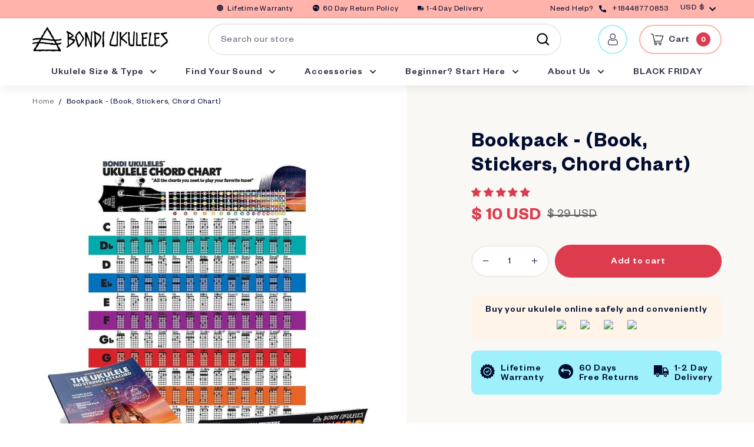

--- FILE ---
content_type: text/html; charset=utf-8
request_url: https://www.bondiukuleles.com/products/bondi-book-packs-right-handedbook-stickers-chord-chart
body_size: 80493
content:
<!doctype html>
<html class="no-js" lang="en" dir="ltr">
<head>
<!-- starapps_core_start -->
<!-- This code is automatically managed by StarApps Studio -->
<!-- Please contact support@starapps.studio for any help -->
<!-- File location: snippets/starapps-core.liquid -->


    
<!-- starapps_core_end -->




<script type="text/javascript">
var moneyFormat = '<span class=money>$ {{ amount_no_decimals }} USD</span>';
</script>

<!-- Google tag (gtag.js) --> <script async src="https://www.googletagmanager.com/gtag/js?id=AW-922160117"></script> <script> window.dataLayer = window.dataLayer || []; function gtag(){dataLayer.push(arguments);} gtag('js', new Date()); gtag('config', 'AW-922160117'); </script>
  

  <meta charset="utf-8">
  <meta http-equiv="X-UA-Compatible" content="IE=edge,chrome=1">
  <meta name="viewport" content="width=device-width,initial-scale=1">
  <meta name="theme-color" content="#dd3b4e">
  <link rel="canonical" href="https://www.bondiukuleles.com/products/bondi-book-packs-right-handedbook-stickers-chord-chart">
  <link rel="preload" as="style" href="//www.bondiukuleles.com/cdn/shop/t/19/assets/theme.css?v=55937572138034995781764205577">
  <link rel="preload" as="script" href="//www.bondiukuleles.com/cdn/shop/t/19/assets/theme.js?v=47672878553147029491685940241">
  <link rel="preconnect" href="https://cdn.shopify.com">
  <link rel="preconnect" href="https://fonts.shopifycdn.com">
  <link rel="dns-prefetch" href="https://productreviews.shopifycdn.com">
  <link rel="dns-prefetch" href="https://ajax.googleapis.com">
  <link rel="dns-prefetch" href="https://maps.googleapis.com">
  <link rel="dns-prefetch" href="https://maps.gstatic.com">
 
  <script src="//www.bondiukuleles.com/cdn/shop/t/19/assets/jquery-3.6.0.min.js?v=14044491599898008241685940157" type="text/javascript"></script>
 <script src="//cdnjs.cloudflare.com/ajax/libs/magnific-popup.js/1.1.0/jquery.magnific-popup.min.js"></script><link rel="shortcut icon" href="//www.bondiukuleles.com/cdn/shop/files/bondi-logo_21a48262-3f1d-4ee5-b42a-5db378c9f65a_32x32.png?v=1614306016" type="image/png" /><title>Bookpack - (Book, Stickers, Chord Chart)
&ndash; Bondi Ukuleles
</title>
<meta property="og:site_name" content="Bondi Ukuleles">
  <meta property="og:url" content="https://www.bondiukuleles.com/products/bondi-book-packs-right-handedbook-stickers-chord-chart">
  <meta property="og:title" content="Bookpack - (Book, Stickers, Chord Chart)">
  <meta property="og:type" content="product">
  <meta property="og:description" content="Bondi Ukuleles acclaimed for vibrant instruments & authenticity. Each ukulele comes with a 15-piece accessory set. Don't miss out, Secure Your Happiness!"><meta property="og:image" content="http://www.bondiukuleles.com/cdn/shop/products/BOOKPACKMAIN.jpg?v=1606884305">
    <meta property="og:image:secure_url" content="https://www.bondiukuleles.com/cdn/shop/products/BOOKPACKMAIN.jpg?v=1606884305">
    <meta property="og:image:width" content="800">
    <meta property="og:image:height" content="800"><meta name="twitter:site" content="@">
  <meta name="twitter:card" content="summary_large_image">
  <meta name="twitter:title" content="Bookpack - (Book, Stickers, Chord Chart)">
  <meta name="twitter:description" content="Bondi Ukuleles acclaimed for vibrant instruments & authenticity. Each ukulele comes with a 15-piece accessory set. Don't miss out, Secure Your Happiness!">
<style data-shopify>@font-face {
  font-family: Poppins;
  font-weight: 700;
  font-style: normal;
  font-display: swap;
  src: url("//www.bondiukuleles.com/cdn/fonts/poppins/poppins_n7.56758dcf284489feb014a026f3727f2f20a54626.woff2") format("woff2"),
       url("//www.bondiukuleles.com/cdn/fonts/poppins/poppins_n7.f34f55d9b3d3205d2cd6f64955ff4b36f0cfd8da.woff") format("woff");
}

  @font-face {
  font-family: Poppins;
  font-weight: 500;
  font-style: normal;
  font-display: swap;
  src: url("//www.bondiukuleles.com/cdn/fonts/poppins/poppins_n5.ad5b4b72b59a00358afc706450c864c3c8323842.woff2") format("woff2"),
       url("//www.bondiukuleles.com/cdn/fonts/poppins/poppins_n5.33757fdf985af2d24b32fcd84c9a09224d4b2c39.woff") format("woff");
}


  @font-face {
  font-family: Poppins;
  font-weight: 600;
  font-style: normal;
  font-display: swap;
  src: url("//www.bondiukuleles.com/cdn/fonts/poppins/poppins_n6.aa29d4918bc243723d56b59572e18228ed0786f6.woff2") format("woff2"),
       url("//www.bondiukuleles.com/cdn/fonts/poppins/poppins_n6.5f815d845fe073750885d5b7e619ee00e8111208.woff") format("woff");
}

  @font-face {
  font-family: Poppins;
  font-weight: 500;
  font-style: italic;
  font-display: swap;
  src: url("//www.bondiukuleles.com/cdn/fonts/poppins/poppins_i5.6acfce842c096080e34792078ef3cb7c3aad24d4.woff2") format("woff2"),
       url("//www.bondiukuleles.com/cdn/fonts/poppins/poppins_i5.a49113e4fe0ad7fd7716bd237f1602cbec299b3c.woff") format("woff");
}

  @font-face {
  font-family: Poppins;
  font-weight: 600;
  font-style: italic;
  font-display: swap;
  src: url("//www.bondiukuleles.com/cdn/fonts/poppins/poppins_i6.bb8044d6203f492888d626dafda3c2999253e8e9.woff2") format("woff2"),
       url("//www.bondiukuleles.com/cdn/fonts/poppins/poppins_i6.e233dec1a61b1e7dead9f920159eda42280a02c3.woff") format("woff");
}

</style><link href="//www.bondiukuleles.com/cdn/shop/t/19/assets/all.css?v=15424361045153892651685940109" rel="stylesheet" type="text/css" media="all" />
  <link href="//www.bondiukuleles.com/cdn/shop/t/19/assets/theme.css?v=55937572138034995781764205577" rel="stylesheet" type="text/css" media="all" />
  <link href="//www.bondiukuleles.com/cdn/shop/t/19/assets/dynamic.css?v=83974914536236747171685940286" rel="stylesheet" type="text/css" media="all" />
<style data-shopify>:root {
    --typeHeaderPrimary: Poppins;
    --typeHeaderFallback: sans-serif;
    --typeHeaderSize: 32px;
    --typeHeaderWeight: 700;
    --typeHeaderLineHeight: 1.4;
    --typeHeaderSpacing: 0.025em;

    --typeBasePrimary:Poppins;
    --typeBaseFallback:sans-serif;
    --typeBaseSize: 16px;
    --typeBaseWeight: 500;
    --typeBaseSpacing: 0.05em;
    --typeBaseLineHeight: 1.4;

    --colorSmallImageBg: #ffffff;
    --colorSmallImageBgDark: #f7f7f7;
    --colorLargeImageBg: #e7e7e7;
    --colorLargeImageBgLight: #ffffff;

    --iconWeight: 5px;
    --iconLinecaps: miter;

    
      --buttonRadius: 0px;
      --btnPadding: 11px 20px;
    

    
      --roundness: 0px;
    

    
      --gridThickness: 0px;
    

    --productTileMargin: 10%;
    --collectionTileMargin: 10%;

    --swatchSize: 40px;
  }

  @media screen and (max-width: 768px) {
    :root {
      --typeBaseSize: 14px;

      
        --roundness: 0px;
        --btnPadding: 9px 17px;
      
    }
  }</style><script>
    document.documentElement.className = document.documentElement.className.replace('no-js', 'js');

    window.theme = window.theme || {};
    theme.routes = {
      home: "/",
      collections: "/collections",
      cart: "/cart.js",
      cartPage: "/cart",
      cartAdd: "/cart/add.js",
      cartChange: "/cart/change.js",
      search: "/search"
    };
    theme.strings = {
      soldOut: "Sold Out",
      unavailable: "Unavailable",
      stockLabel: "Only [count] items in stock!",
      willNotShipUntil: "Will not ship until [date]",
      willBeInStockAfter: "Will be in stock after [date]",
      waitingForStock: "Inventory on the way",
      savePrice: "Save [saved_amount]",
      cartEmpty: "Your cart is currently empty.",
      cartTermsConfirmation: "You must agree with the terms and conditions of sales to check out",
      searchCollections: "Collections:",
      searchPages: "Pages:",
      searchArticles: "Articles:"
    };
    theme.settings = {
      dynamicVariantsEnable: true,
      dynamicVariantType: "button",
      cartType: "page",
      isCustomerTemplate: false,
      moneyFormat: "\u003cspan class=money\u003e$ {{ amount_no_decimals }} USD\u003c\/span\u003e",
      saveType: "dollar",
      recentlyViewedEnabled: false,
      productImageSize: "square",
      productImageCover: false,
      predictiveSearch: true,
      predictiveSearchType: "product,article",
      inventoryThreshold: 10,
      superScriptSetting: true,
      superScriptPrice: false,
      quickView: false,
      quickAdd: false,
      themeName: 'Expanse',
      themeVersion: "1.0.2"
    };
  </script>

  
<script>window.performance && window.performance.mark && window.performance.mark('shopify.content_for_header.start');</script><meta name="google-site-verification" content="crj_s1tuWw0P6fdDp7yURZwqzQ5HiDvqLCBof_k7b7Q">
<meta name="google-site-verification" content="YiLh0tsRGL2o70eVKDFJCX1xGsO8HIaPP4Zm8l-wtvw">
<meta id="shopify-digital-wallet" name="shopify-digital-wallet" content="/21289845/digital_wallets/dialog">
<meta name="shopify-checkout-api-token" content="446510ec31e19636912c12afb1949bff">
<link rel="alternate" hreflang="x-default" href="https://www.bondiukuleles.com/products/bondi-book-packs-right-handedbook-stickers-chord-chart">
<link rel="alternate" hreflang="en" href="https://www.bondiukuleles.com/products/bondi-book-packs-right-handedbook-stickers-chord-chart">
<link rel="alternate" hreflang="en-AU" href="https://www.bondiukuleles.com/en-au/products/bondi-book-packs-right-handedbook-stickers-chord-chart">
<link rel="alternate" hreflang="en-CA" href="https://www.bondiukuleles.com/en-ca/products/bondi-book-packs-right-handedbook-stickers-chord-chart">
<link rel="alternate" hreflang="en-JP" href="https://www.bondiukuleles.com/en-jp/products/bondi-book-packs-right-handedbook-stickers-chord-chart">
<link rel="alternate" hreflang="en-GB" href="https://www.bondiukuleles.com/en-gb/products/bondi-book-packs-right-handedbook-stickers-chord-chart">
<link rel="alternate" type="application/json+oembed" href="https://www.bondiukuleles.com/products/bondi-book-packs-right-handedbook-stickers-chord-chart.oembed">
<script async="async" src="/checkouts/internal/preloads.js?locale=en-US"></script>
<link rel="preconnect" href="https://shop.app" crossorigin="anonymous">
<script async="async" src="https://shop.app/checkouts/internal/preloads.js?locale=en-US&shop_id=21289845" crossorigin="anonymous"></script>
<script id="apple-pay-shop-capabilities" type="application/json">{"shopId":21289845,"countryCode":"US","currencyCode":"USD","merchantCapabilities":["supports3DS"],"merchantId":"gid:\/\/shopify\/Shop\/21289845","merchantName":"Bondi Ukuleles","requiredBillingContactFields":["postalAddress","email","phone"],"requiredShippingContactFields":["postalAddress","email","phone"],"shippingType":"shipping","supportedNetworks":["visa","masterCard","amex","discover","elo","jcb"],"total":{"type":"pending","label":"Bondi Ukuleles","amount":"1.00"},"shopifyPaymentsEnabled":true,"supportsSubscriptions":true}</script>
<script id="shopify-features" type="application/json">{"accessToken":"446510ec31e19636912c12afb1949bff","betas":["rich-media-storefront-analytics"],"domain":"www.bondiukuleles.com","predictiveSearch":true,"shopId":21289845,"locale":"en"}</script>
<script>var Shopify = Shopify || {};
Shopify.shop = "bondi-ukuleles.myshopify.com";
Shopify.locale = "en";
Shopify.currency = {"active":"USD","rate":"1.0"};
Shopify.country = "US";
Shopify.theme = {"name":"Copy of [Navidium] CJ - Expanse Theme [20 April...","id":122670186562,"schema_name":"Expanse","schema_version":"1.0.2","theme_store_id":null,"role":"main"};
Shopify.theme.handle = "null";
Shopify.theme.style = {"id":null,"handle":null};
Shopify.cdnHost = "www.bondiukuleles.com/cdn";
Shopify.routes = Shopify.routes || {};
Shopify.routes.root = "/";</script>
<script type="module">!function(o){(o.Shopify=o.Shopify||{}).modules=!0}(window);</script>
<script>!function(o){function n(){var o=[];function n(){o.push(Array.prototype.slice.apply(arguments))}return n.q=o,n}var t=o.Shopify=o.Shopify||{};t.loadFeatures=n(),t.autoloadFeatures=n()}(window);</script>
<script>
  window.ShopifyPay = window.ShopifyPay || {};
  window.ShopifyPay.apiHost = "shop.app\/pay";
  window.ShopifyPay.redirectState = null;
</script>
<script id="shop-js-analytics" type="application/json">{"pageType":"product"}</script>
<script defer="defer" async type="module" src="//www.bondiukuleles.com/cdn/shopifycloud/shop-js/modules/v2/client.init-shop-cart-sync_WVOgQShq.en.esm.js"></script>
<script defer="defer" async type="module" src="//www.bondiukuleles.com/cdn/shopifycloud/shop-js/modules/v2/chunk.common_C_13GLB1.esm.js"></script>
<script defer="defer" async type="module" src="//www.bondiukuleles.com/cdn/shopifycloud/shop-js/modules/v2/chunk.modal_CLfMGd0m.esm.js"></script>
<script type="module">
  await import("//www.bondiukuleles.com/cdn/shopifycloud/shop-js/modules/v2/client.init-shop-cart-sync_WVOgQShq.en.esm.js");
await import("//www.bondiukuleles.com/cdn/shopifycloud/shop-js/modules/v2/chunk.common_C_13GLB1.esm.js");
await import("//www.bondiukuleles.com/cdn/shopifycloud/shop-js/modules/v2/chunk.modal_CLfMGd0m.esm.js");

  window.Shopify.SignInWithShop?.initShopCartSync?.({"fedCMEnabled":true,"windoidEnabled":true});

</script>
<script>
  window.Shopify = window.Shopify || {};
  if (!window.Shopify.featureAssets) window.Shopify.featureAssets = {};
  window.Shopify.featureAssets['shop-js'] = {"shop-cart-sync":["modules/v2/client.shop-cart-sync_DuR37GeY.en.esm.js","modules/v2/chunk.common_C_13GLB1.esm.js","modules/v2/chunk.modal_CLfMGd0m.esm.js"],"init-fed-cm":["modules/v2/client.init-fed-cm_BucUoe6W.en.esm.js","modules/v2/chunk.common_C_13GLB1.esm.js","modules/v2/chunk.modal_CLfMGd0m.esm.js"],"shop-toast-manager":["modules/v2/client.shop-toast-manager_B0JfrpKj.en.esm.js","modules/v2/chunk.common_C_13GLB1.esm.js","modules/v2/chunk.modal_CLfMGd0m.esm.js"],"init-shop-cart-sync":["modules/v2/client.init-shop-cart-sync_WVOgQShq.en.esm.js","modules/v2/chunk.common_C_13GLB1.esm.js","modules/v2/chunk.modal_CLfMGd0m.esm.js"],"shop-button":["modules/v2/client.shop-button_B_U3bv27.en.esm.js","modules/v2/chunk.common_C_13GLB1.esm.js","modules/v2/chunk.modal_CLfMGd0m.esm.js"],"init-windoid":["modules/v2/client.init-windoid_DuP9q_di.en.esm.js","modules/v2/chunk.common_C_13GLB1.esm.js","modules/v2/chunk.modal_CLfMGd0m.esm.js"],"shop-cash-offers":["modules/v2/client.shop-cash-offers_BmULhtno.en.esm.js","modules/v2/chunk.common_C_13GLB1.esm.js","modules/v2/chunk.modal_CLfMGd0m.esm.js"],"pay-button":["modules/v2/client.pay-button_CrPSEbOK.en.esm.js","modules/v2/chunk.common_C_13GLB1.esm.js","modules/v2/chunk.modal_CLfMGd0m.esm.js"],"init-customer-accounts":["modules/v2/client.init-customer-accounts_jNk9cPYQ.en.esm.js","modules/v2/client.shop-login-button_DJ5ldayH.en.esm.js","modules/v2/chunk.common_C_13GLB1.esm.js","modules/v2/chunk.modal_CLfMGd0m.esm.js"],"avatar":["modules/v2/client.avatar_BTnouDA3.en.esm.js"],"checkout-modal":["modules/v2/client.checkout-modal_pBPyh9w8.en.esm.js","modules/v2/chunk.common_C_13GLB1.esm.js","modules/v2/chunk.modal_CLfMGd0m.esm.js"],"init-shop-for-new-customer-accounts":["modules/v2/client.init-shop-for-new-customer-accounts_BUoCy7a5.en.esm.js","modules/v2/client.shop-login-button_DJ5ldayH.en.esm.js","modules/v2/chunk.common_C_13GLB1.esm.js","modules/v2/chunk.modal_CLfMGd0m.esm.js"],"init-customer-accounts-sign-up":["modules/v2/client.init-customer-accounts-sign-up_CnczCz9H.en.esm.js","modules/v2/client.shop-login-button_DJ5ldayH.en.esm.js","modules/v2/chunk.common_C_13GLB1.esm.js","modules/v2/chunk.modal_CLfMGd0m.esm.js"],"init-shop-email-lookup-coordinator":["modules/v2/client.init-shop-email-lookup-coordinator_CzjY5t9o.en.esm.js","modules/v2/chunk.common_C_13GLB1.esm.js","modules/v2/chunk.modal_CLfMGd0m.esm.js"],"shop-follow-button":["modules/v2/client.shop-follow-button_CsYC63q7.en.esm.js","modules/v2/chunk.common_C_13GLB1.esm.js","modules/v2/chunk.modal_CLfMGd0m.esm.js"],"shop-login-button":["modules/v2/client.shop-login-button_DJ5ldayH.en.esm.js","modules/v2/chunk.common_C_13GLB1.esm.js","modules/v2/chunk.modal_CLfMGd0m.esm.js"],"shop-login":["modules/v2/client.shop-login_B9ccPdmx.en.esm.js","modules/v2/chunk.common_C_13GLB1.esm.js","modules/v2/chunk.modal_CLfMGd0m.esm.js"],"lead-capture":["modules/v2/client.lead-capture_D0K_KgYb.en.esm.js","modules/v2/chunk.common_C_13GLB1.esm.js","modules/v2/chunk.modal_CLfMGd0m.esm.js"],"payment-terms":["modules/v2/client.payment-terms_BWmiNN46.en.esm.js","modules/v2/chunk.common_C_13GLB1.esm.js","modules/v2/chunk.modal_CLfMGd0m.esm.js"]};
</script>
<script>(function() {
  var isLoaded = false;
  function asyncLoad() {
    if (isLoaded) return;
    isLoaded = true;
    var urls = ["https:\/\/upsell.conversionbear.com\/script?app=upsell\u0026shop=bondi-ukuleles.myshopify.com","https:\/\/cdn.hextom.com\/js\/quickannouncementbar.js?shop=bondi-ukuleles.myshopify.com","https:\/\/searchanise-ef84.kxcdn.com\/widgets\/shopify\/init.js?a=4r9W8n3V4p\u0026shop=bondi-ukuleles.myshopify.com"];
    for (var i = 0; i < urls.length; i++) {
      var s = document.createElement('script');
      s.type = 'text/javascript';
      s.async = true;
      s.src = urls[i];
      var x = document.getElementsByTagName('script')[0];
      x.parentNode.insertBefore(s, x);
    }
  };
  if(window.attachEvent) {
    window.attachEvent('onload', asyncLoad);
  } else {
    window.addEventListener('load', asyncLoad, false);
  }
})();</script>
<script id="__st">var __st={"a":21289845,"offset":-21600,"reqid":"17bd27aa-efa3-46b5-9d39-45268178f952-1769555084","pageurl":"www.bondiukuleles.com\/products\/bondi-book-packs-right-handedbook-stickers-chord-chart","u":"c0174f7440ed","p":"product","rtyp":"product","rid":4744435695682};</script>
<script>window.ShopifyPaypalV4VisibilityTracking = true;</script>
<script id="captcha-bootstrap">!function(){'use strict';const t='contact',e='account',n='new_comment',o=[[t,t],['blogs',n],['comments',n],[t,'customer']],c=[[e,'customer_login'],[e,'guest_login'],[e,'recover_customer_password'],[e,'create_customer']],r=t=>t.map((([t,e])=>`form[action*='/${t}']:not([data-nocaptcha='true']) input[name='form_type'][value='${e}']`)).join(','),a=t=>()=>t?[...document.querySelectorAll(t)].map((t=>t.form)):[];function s(){const t=[...o],e=r(t);return a(e)}const i='password',u='form_key',d=['recaptcha-v3-token','g-recaptcha-response','h-captcha-response',i],f=()=>{try{return window.sessionStorage}catch{return}},m='__shopify_v',_=t=>t.elements[u];function p(t,e,n=!1){try{const o=window.sessionStorage,c=JSON.parse(o.getItem(e)),{data:r}=function(t){const{data:e,action:n}=t;return t[m]||n?{data:e,action:n}:{data:t,action:n}}(c);for(const[e,n]of Object.entries(r))t.elements[e]&&(t.elements[e].value=n);n&&o.removeItem(e)}catch(o){console.error('form repopulation failed',{error:o})}}const l='form_type',E='cptcha';function T(t){t.dataset[E]=!0}const w=window,h=w.document,L='Shopify',v='ce_forms',y='captcha';let A=!1;((t,e)=>{const n=(g='f06e6c50-85a8-45c8-87d0-21a2b65856fe',I='https://cdn.shopify.com/shopifycloud/storefront-forms-hcaptcha/ce_storefront_forms_captcha_hcaptcha.v1.5.2.iife.js',D={infoText:'Protected by hCaptcha',privacyText:'Privacy',termsText:'Terms'},(t,e,n)=>{const o=w[L][v],c=o.bindForm;if(c)return c(t,g,e,D).then(n);var r;o.q.push([[t,g,e,D],n]),r=I,A||(h.body.append(Object.assign(h.createElement('script'),{id:'captcha-provider',async:!0,src:r})),A=!0)});var g,I,D;w[L]=w[L]||{},w[L][v]=w[L][v]||{},w[L][v].q=[],w[L][y]=w[L][y]||{},w[L][y].protect=function(t,e){n(t,void 0,e),T(t)},Object.freeze(w[L][y]),function(t,e,n,w,h,L){const[v,y,A,g]=function(t,e,n){const i=e?o:[],u=t?c:[],d=[...i,...u],f=r(d),m=r(i),_=r(d.filter((([t,e])=>n.includes(e))));return[a(f),a(m),a(_),s()]}(w,h,L),I=t=>{const e=t.target;return e instanceof HTMLFormElement?e:e&&e.form},D=t=>v().includes(t);t.addEventListener('submit',(t=>{const e=I(t);if(!e)return;const n=D(e)&&!e.dataset.hcaptchaBound&&!e.dataset.recaptchaBound,o=_(e),c=g().includes(e)&&(!o||!o.value);(n||c)&&t.preventDefault(),c&&!n&&(function(t){try{if(!f())return;!function(t){const e=f();if(!e)return;const n=_(t);if(!n)return;const o=n.value;o&&e.removeItem(o)}(t);const e=Array.from(Array(32),(()=>Math.random().toString(36)[2])).join('');!function(t,e){_(t)||t.append(Object.assign(document.createElement('input'),{type:'hidden',name:u})),t.elements[u].value=e}(t,e),function(t,e){const n=f();if(!n)return;const o=[...t.querySelectorAll(`input[type='${i}']`)].map((({name:t})=>t)),c=[...d,...o],r={};for(const[a,s]of new FormData(t).entries())c.includes(a)||(r[a]=s);n.setItem(e,JSON.stringify({[m]:1,action:t.action,data:r}))}(t,e)}catch(e){console.error('failed to persist form',e)}}(e),e.submit())}));const S=(t,e)=>{t&&!t.dataset[E]&&(n(t,e.some((e=>e===t))),T(t))};for(const o of['focusin','change'])t.addEventListener(o,(t=>{const e=I(t);D(e)&&S(e,y())}));const B=e.get('form_key'),M=e.get(l),P=B&&M;t.addEventListener('DOMContentLoaded',(()=>{const t=y();if(P)for(const e of t)e.elements[l].value===M&&p(e,B);[...new Set([...A(),...v().filter((t=>'true'===t.dataset.shopifyCaptcha))])].forEach((e=>S(e,t)))}))}(h,new URLSearchParams(w.location.search),n,t,e,['guest_login'])})(!0,!0)}();</script>
<script integrity="sha256-4kQ18oKyAcykRKYeNunJcIwy7WH5gtpwJnB7kiuLZ1E=" data-source-attribution="shopify.loadfeatures" defer="defer" src="//www.bondiukuleles.com/cdn/shopifycloud/storefront/assets/storefront/load_feature-a0a9edcb.js" crossorigin="anonymous"></script>
<script crossorigin="anonymous" defer="defer" src="//www.bondiukuleles.com/cdn/shopifycloud/storefront/assets/shopify_pay/storefront-65b4c6d7.js?v=20250812"></script>
<script data-source-attribution="shopify.dynamic_checkout.dynamic.init">var Shopify=Shopify||{};Shopify.PaymentButton=Shopify.PaymentButton||{isStorefrontPortableWallets:!0,init:function(){window.Shopify.PaymentButton.init=function(){};var t=document.createElement("script");t.src="https://www.bondiukuleles.com/cdn/shopifycloud/portable-wallets/latest/portable-wallets.en.js",t.type="module",document.head.appendChild(t)}};
</script>
<script data-source-attribution="shopify.dynamic_checkout.buyer_consent">
  function portableWalletsHideBuyerConsent(e){var t=document.getElementById("shopify-buyer-consent"),n=document.getElementById("shopify-subscription-policy-button");t&&n&&(t.classList.add("hidden"),t.setAttribute("aria-hidden","true"),n.removeEventListener("click",e))}function portableWalletsShowBuyerConsent(e){var t=document.getElementById("shopify-buyer-consent"),n=document.getElementById("shopify-subscription-policy-button");t&&n&&(t.classList.remove("hidden"),t.removeAttribute("aria-hidden"),n.addEventListener("click",e))}window.Shopify?.PaymentButton&&(window.Shopify.PaymentButton.hideBuyerConsent=portableWalletsHideBuyerConsent,window.Shopify.PaymentButton.showBuyerConsent=portableWalletsShowBuyerConsent);
</script>
<script data-source-attribution="shopify.dynamic_checkout.cart.bootstrap">document.addEventListener("DOMContentLoaded",(function(){function t(){return document.querySelector("shopify-accelerated-checkout-cart, shopify-accelerated-checkout")}if(t())Shopify.PaymentButton.init();else{new MutationObserver((function(e,n){t()&&(Shopify.PaymentButton.init(),n.disconnect())})).observe(document.body,{childList:!0,subtree:!0})}}));
</script>
<link id="shopify-accelerated-checkout-styles" rel="stylesheet" media="screen" href="https://www.bondiukuleles.com/cdn/shopifycloud/portable-wallets/latest/accelerated-checkout-backwards-compat.css" crossorigin="anonymous">
<style id="shopify-accelerated-checkout-cart">
        #shopify-buyer-consent {
  margin-top: 1em;
  display: inline-block;
  width: 100%;
}

#shopify-buyer-consent.hidden {
  display: none;
}

#shopify-subscription-policy-button {
  background: none;
  border: none;
  padding: 0;
  text-decoration: underline;
  font-size: inherit;
  cursor: pointer;
}

#shopify-subscription-policy-button::before {
  box-shadow: none;
}

      </style>

<script>window.performance && window.performance.mark && window.performance.mark('shopify.content_for_header.end');</script>

  <script src="//www.bondiukuleles.com/cdn/shop/t/19/assets/vendor-scripts-v0.js" defer="defer"></script>
  <script src="//www.bondiukuleles.com/cdn/shop/t/19/assets/theme.js?v=47672878553147029491685940241" defer="defer"></script><script src="//www.bondiukuleles.com/cdn/shop/t/19/assets/custom.js?v=52434039877705782871685940286" type="text/javascript"></script>
   <script async defer src="https://maps.googleapis.com/maps/api/js?key=AIzaSyAwUhF0XHtv058owg_ie7Ig-zwTBtE0SYw&callback=initMap"></script>

  <!-- "snippets/shogun-head.liquid" was not rendered, the associated app was uninstalled -->


<script id="sca_fg_cart_ShowGiftAsProductTemplate" type="text/template">
  
  <div class="item not-sca-qv" id="sca-freegift-{{productID}}">
    <a class="close_box" style="display: none;position: absolute;top:5px;right: 10px;font-size: 22px;font-weight: bold;cursor: pointer;text-decoration:none;color: #aaa;">×</a>
    <a href="/products/{{productHandle}}" target="_blank"><img style="margin-left: auto; margin-right: auto; width: 50%;" class="lazyOwl" data-src="{{productImageURL}}"></a>
    <div class="sca-product-shop">
      <div class="review-summary3">
        <div class="yotpo bottomLine" style="text-align:center"
          data-product-id="{{productID}}"
          data-product-models="{{productID}}"
          data-name="{{productTitle}}"
          data-url="/products/{{productHandle}}">
        </div>
      </div>
      <div class="f-fix"><span class="sca-product-title" style="white-space: nowrap;color:#000;{{showfgTitle}}">{{productTitle}}</span>
          <div id="product-variants-{{productID}}">
            <div class="sca-price" id="price-field-{{productID}}">
              <span class="sca-old-price">{{variant_compare_at_price}}</span>
              <span class="sca-special-price">{{variant_price}}</span>
            </div>
            <div id="stay-content-sca-freegift-{{productID}}" class="sca-fg-cart-item">
              <a class="close_box" style="display: none;position: absolute;top:5px;right: 10px;font-size: 22px;font-weight: bold;cursor: pointer;text-decoration:none;color: #aaa;">×</a>
              <select id="product-select-{{productID}}" name="id" style="display: none">
                {{optionVariantData}}
              </select>
            </div>
          </div>
          <button type='button' id="sca-btn-select-{{productID}}" class="sca-button" onclick="onclickSelect_{{productID}}();"><span>{{SelectButton}}</span></button>
          <button type='button' id="sca-btn-{{productID}}" class="sca-button" style="display: none"><span>{{AddToCartButton}}</span></button>
      </div>
    </div>
  </div>
  
</script>
<script id = "sca_fg_cart_ShowGiftAsProductScriptTemplate" type="text/template">
  
  
    var selectCallback_{{productID}}=function(t,a){if(t?(t.available?(SECOMAPP.jQuery("#sca-btn-{{productID}}").removeClass("disabled").removeAttr("disabled").html("<span>{{AddToCartButton}}</span>").fadeTo(200,1),SECOMAPP.jQuery("#sca-btn-{{productID}}").unbind("click"),SECOMAPP.jQuery("#sca-btn-{{productID}}").click(SECOMAPP.jQuery.proxy(function(){SECOMAPP.addGiftToCart(t.id,1)},t))):SECOMAPP.jQuery("#sca-btn-{{productID}}").html("<span>{{UnavailableButton}}</span>").addClass("disabled").attr("disabled","disabled").fadeTo(200,.5),t.compare_at_price>t.price?SECOMAPP.jQuery("#price-field-{{productID}}").html("<span class='sca-old-price'>"+SECOMAPP.formatMoney(t.compare_at_price)+"</span>&nbsp;<s class='sca-special-price'>"+SECOMAPP.formatMoney(t.price)+"</s>"):SECOMAPP.jQuery("#price-field-{{productID}}").html("<span class='sca-special-price'>"+SECOMAPP.formatMoney(t.price)+"</span>")):SECOMAPP.jQuery("#sca-btn-{{productID}}").html("<span>{{UnavailableButton}}</span>").addClass("disabled").attr("disabled","disabled").fadeTo(200,.5),t&&t.featured_image){var e=SECOMAPP.jQuery("#sca-freegift-{{productID}} img"),_=t.featured_image,c=e[0];Shopify.Image.switchImage(_,c,function(t,a,e){SECOMAPP.jQuery(e).parents("a").attr("href",t),SECOMAPP.jQuery(e).attr("src",t)})}},onclickSelect_{{productID}}=function(t){SECOMAPP.jQuery.getJSON("/products/{{productHandle}}.js",{_:(new Date).getTime()},function(t){SECOMAPP.jQuery(".owl-item #sca-freegift-{{productID}} span.sca-product-title").html(t.title);var e=[];SECOMAPP.jQuery.each(t.options,function(t,a){e[t]=a.name}),t.options=e;for(var a={{variantsGiftList}},_={{mainVariantsList}},c=t.variants.length-1;-1<c;c--)a.indexOf(t.variants[c].id)<0&&_.indexOf(t.variants[c].id)<0&&t.variants.splice(c,1);for(var o=_.length-1;-1<o;o--){var i=a[o],r=_[o],n=-1,s=-1;for(c=t.variants.length-1;-1<c;c--)t.variants[c].id==i?n=c:t.variants[c].id==r&&(s=c);-1<n&&-1<s&n!==s?("undefined"!=typeof SECOMAPP&&void 0!==SECOMAPP.fgsettings&&!0===SECOMAPP.fgsettings.sca_sync_gift&&void 0!==SECOMAPP.fgsettings.sca_fg_gift_variant_quantity_format&&"equal_original_inventory"===SECOMAPP.fgsettings.sca_fg_gift_variant_quantity_format&&(t.variants[n].available=t.variants[s].available,t.variants[n].inventory_management=t.variants[s].inventory_management),t.variants[n].option1=t.variants[s].option1,t.variants[n].options[0].name=t.variants[s].options[0].name,t.variants[n].options[1]&&(t.variants[n].options[1].name=t.variants[s].options[1].name,t.variants[n].option2=t.variants[s].option2),t.variants[n].options[2]&&(t.variants[n].options[2].name=t.variants[s].options[2].name,t.variants[n].option3=t.variants[s].option3),t.variants[n].title=t.variants[s].title,t.variants[n].name=t.variants[s].name,t.variants[n].public_title=t.variants[s].public_title,t.variants.splice(s,1)):(t.variants[s].id=i,t.variants[s].compare_at_price||(t.variants[s].compare_at_price=t.variants[s].price),t.variants[s].price=SECOMAPP.fgdata.giftid_price_mapping[i])}SECOMAPP.jQuery("#sca-btn-select-{{productID}}").hide(),SECOMAPP.jQuery("#product-select-{{productID}}").show(),SECOMAPP.jQuery("#sca-btn-{{productID}}").show(),SECOMAPP.jQuery("#stay-content-sca-freegift-{{productID}} .close_box").show(),SECOMAPP.jQuery("#stay-content-sca-freegift-{{productID}} .close_box").click(function(){SECOMAPP.jQuery("#stay-content-sca-freegift-{{productID}}").hide(),SECOMAPP.jQuery("#sca-btn-{{productID}}").hide(),SECOMAPP.jQuery("#sca-btn-select-{{productID}}").show()}),onclickSelect_{{productID}}=function(){SECOMAPP.jQuery("#stay-content-sca-freegift-{{productID}}").show(),SECOMAPP.jQuery("#sca-btn-{{productID}}").show(),SECOMAPP.jQuery("#sca-btn-select-{{productID}}").hide()},1==t.variants.length?(-1!==t.variants[0].title.indexOf("Default")&&SECOMAPP.jQuery("#sca-freegift-{{productID}} .selector-wrapper").hide(),1==t.variants[0].available&&(SECOMAPP.jQuery("#sca-btn-{{productID}}").show(),SECOMAPP.jQuery("#sca-btn-select-{{productID}}").hide(),SECOMAPP.jQuery("#sca-btn-{{productID}}").removeClass("disabled").removeAttr("disabled").html("<span>{{AddToCartButton}}</span>").fadeTo(200,1),SECOMAPP.jQuery("#sca-btn-{{productID}}").unbind("click"),SECOMAPP.jQuery("#sca-btn-{{productID}}").click(SECOMAPP.jQuery.proxy(function(){SECOMAPP.addGiftToCart(t.variants[0].id,1)},t)))):(new Shopify.OptionSelectors("product-select-{{productID}}",{product:t,onVariantSelected:selectCallback_{{productID}},enableHistoryState:!0}),SECOMAPP.jQuery("#stay-content-sca-freegift-{{productID}}").show(),SECOMAPP.jQuery("#stay-content-sca-freegift-{{productID}}").focus())})};1=={{variantsGiftList}}.length&&onclickSelect_{{productID}}();
  
</script>

<script id="sca_fg_cart_ShowGiftAsVariantTemplate" type="text/template">
  
  <div class="item not-sca-qv" id="sca-freegift-{{variantID}}">
    <a href="/products/{{productHandle}}?variant={{originalVariantID}}" target="_blank"><img style="margin-left: auto; margin-right: auto; width: 50%;" class="lazyOwl" data-src="{{variantImageURL}}"></a>
    <div class="sca-product-shop">
      <div class="review-summary3">
        <div class="yotpo bottomLine" style="text-align:center"
          data-product-id="{{productID}}"
          data-product-models="{{productID}}"
          data-name="{{productTitle}}"
          data-url="/products/{{productHandle}}">
        </div>
      </div>
      <div class="f-fix">
        <span class="sca-product-title" style="white-space: nowrap;color:#000;">{{variantTitle}}</span>
        <div class="sca-price">
          <span class="sca-old-price">{{variant_compare_at_price}}</span>
          <span class="sca-special-price">{{variant_price}}</span>
        </div>
        <button type="button" id="sca-btn{{variantID}}" class="sca-button" onclick="SECOMAPP.addGiftToCart({{variantID}},1);">
          <span>{{AddToCartButton}}</span>
        </button>
      </div>
    </div>
  </div>
  
</script>

<script id="sca_fg_prod_GiftList" type="text/template">
  
  <a style="text-decoration: none !important" id ="{{giftShowID}}" class="product-image freegif-product-image freegift-info-{{giftShowID}}"
     title="{{giftTitle}}" href="/products/{{productsHandle}}">
    <img class="not-sca-qv" src="{{giftImgUrl}}" alt="{{giftTitle}}" />
  </a>
  
</script>

<script id="sca_fg_prod_Gift_PopupDetail" type="text/template">
  
  <div class="sca-fg-item fg-info-{{giftShowID}}" style="display:none;z-index:2147483647;">
    <div class="sca-fg-item-options">
      <div class="sca-fg-item-option-title">
        <em>{{freegiftRuleName}}</em>
      </div>
      <div class="sca-fg-item-option-ct">
        <!--        <div class="sca-fg-image-item">
                        <img src="{{giftImgUrl}}" /> -->
        <div class="sca-fg-item-name">
          <a href="#">{{giftTitle}}</a>
        </div>
        <!--        </div> -->
      </div>
    </div>
  </div>
  
</script>

<script id="sca_fg_ajax_GiftListPopup" type="text/template">
  
  <div id="freegift_popup" class="mfp-hide">
    <div id="sca-fg-owl-carousel">
      <div id="freegift_cart_container" class="sca-fg-cart-container" style="display: none;">
        <div id="freegift_message" class="owl-carousel"></div>
      </div>
      <div id="sca-fg-slider-cart" style="display: none;">
        <div class="sca-fg-cart-title">
          <strong>{{popupTitle}}</strong>
        </div>
        <div id="sca_freegift_list" class="owl-carousel"></div>
      </div>
    </div>
  </div>
  
</script>

<script id="sca_fg_checkout_confirm_popup" type="text/template">
    
         <div class='sca-fg-checkout-confirm-popup' style='font-family: "Myriad","Cardo","Big Caslon","Bodoni MT",Georgia,serif; position: relative;background: #FFF;padding: 20px 20px 50px 20px;width: auto;max-width: 500px;margin: 20px auto;'>
             <h1 style='font-family: "Oswald","Cardo","Big Caslon","Bodoni MT",Georgia,serif;'>YOU CAN STILL ADD MORE!</h1>
             <p>You get 1 free item with every product purchased. It looks like you can still add more free item(s) to your cart. What would you like to do?</p>
             <p class='sca-fg-checkout-confirm-buttons' style='float: right;'>
                 <a class='btn popup-modal-dismiss action_button add_to_cart' href='#' style='width: 200px !important;margin-right: 20px;'>ADD MORE</a>
                 <a class='btn checkout__button continue-checkout action_button add_to_cart' href='/checkout' style='width: 200px !important;'>CHECKOUT</a>
             </p>
         </div>
    
</script>



<link href="//www.bondiukuleles.com/cdn/shop/t/19/assets/sca.freegift.css?v=118326107520137171181685940229" rel="stylesheet" type="text/css" media="all" />
<script src="//www.bondiukuleles.com/cdn/shopifycloud/storefront/assets/themes_support/option_selection-b017cd28.js" type="text/javascript"></script>
<script data-cfasync="false">
    Shopify.money_format = "\u003cspan class=money\u003e$ {{ amount_no_decimals }} USD\u003c\/span\u003e";
    //enable checking free gifts condition when checkout clicked
    if ((typeof SECOMAPP) === 'undefined') { window.SECOMAPP = {}; };
    SECOMAPP.enableOverrideCheckout = true;
    //    SECOMAPP.preStopAppCallback = function(cart){
    //        if(typeof yotpo!=='undefined' && typeof yotpo.initWidgets==='function'){
    //            yotpo.initWidgets();
    //        }
    //    }
</script>
<script type="text/javascript">(function(){if(typeof SECOMAPP==="undefined"){SECOMAPP={}};if(typeof Shopify==="undefined"){Shopify={}};SECOMAPP.fg_ver=1608001807;SECOMAPP.fg_scriptfile="freegifts_20201126.min.js";SECOMAPP.gifts_list_avai={"32371357286448":true,"32369563566128":true,"32551175651376":true,"32589460766768":true};})();</script>

<script data-cfasync="false" type="text/javascript">
  /* Smart Ecommerce App (SEA Inc)
  * http://www.secomapp.com
  * Do not reuse those source codes if don't have permission of us.
  * */
  
  
  (function(){if(!Array.isArray){Array.isArray=function(e){return Object.prototype.toString.call(e)==="[object Array]"}}"function"!==typeof Object.create&&(Object.create=function(e){function t(){}t.prototype=e;return new t});if(!Object.keys){Object.keys=function(e){var t=[],r;for(r in e){if(Object.prototype.hasOwnProperty.call(e,r)){t.push(r)}}return t}}if(!String.prototype.endsWith){Object.defineProperty(String.prototype,"endsWith",{value:function(e,t){var r=this.toString();if(t===undefined||t>r.length){t=r.length}t-=e.length;var i=r.indexOf(e,t);return i!==-1&&i===t},writable:true,enumerable:true,configurable:true})}if(!Array.prototype.indexOf){Array.prototype.indexOf=function(e,t){var r;if(this==null){throw new TypeError('"this" is null or not defined')}var i=Object(this);var n=i.length>>>0;if(n===0){return-1}var o=+t||0;if(Math.abs(o)===Infinity){o=0}if(o>=n){return-1}r=Math.max(o>=0?o:n-Math.abs(o),0);while(r<n){if(r in i&&i[r]===e){return r}r++}return-1}}if(!Array.prototype.forEach){Array.prototype.forEach=function(e,t){var r,i;if(this==null){throw new TypeError(" this is null or not defined")}var n=Object(this);var o=n.length>>>0;if(typeof e!=="function"){throw new TypeError(e+" is not a function")}if(arguments.length>1){r=t}i=0;while(i<o){var a;if(i in n){a=n[i];e.call(r,a,i,n)}i++}}}console=console||{};console.log=console.log||function(){};if(typeof Shopify==="undefined"){Shopify={}}if(typeof Shopify.onError!=="function"){Shopify.onError=function(){}}if(typeof SECOMAPP==="undefined"){SECOMAPP={}}SECOMAPP.removeGiftsVariant=function(e){setTimeout(function(){try{e("select option").not(".sca-fg-cart-item select option").filter(function(){var t=e(this).val();var r=e(this).text();if(r.indexOf(" - ")!==-1){r=r.slice(0,r.indexOf(" - "))}var i=[];if(r.indexOf(" / ")!==-1){i=r.split(" / ");r=i[i.length-1]}if(typeof SECOMAPP.gifts_list_avai!=="undefined"&&typeof SECOMAPP.gifts_list_avai[t]!=="undefined"||r.endsWith("% off)")){e(this).parent("select").find("option").not(".sca-fg-cart-item select option").filter(function(){var i=e(this).val();var n=e(this).text();return n.endsWith(r)||i==t}).remove();e(".dropdown *,ul li,label,div").filter(function(){var i=e(this).html(),n=e(this).data("value");return i&&i.endsWith(r)||n==t}).remove();return true}return false})}catch(e){console.log(e)}},500)};SECOMAPP.formatMoney=function(e,t){if(typeof e=="string"){e=e.replace(".","")}var r="";var i=typeof Shopify!=="undefined"&&typeof Shopify.money_format!=="undefined"?Shopify.money_format:"{{amount}}";var n=/\{\{\s*(\w+)\s*\}\}/;var o=t||(typeof this.fgsettings.sca_currency_format==="string"&&this.fgsettings.sca_currency_format.indexOf("amount")>-1?this.fgsettings.sca_currency_format:null)||i;if(o.indexOf("amount_no_decimals_no_comma_separator")<0&&o.indexOf("amount_no_comma_separator_up_cents")<0&&o.indexOf("amount_up_cents")<0&&typeof Shopify.formatMoney==="function"){return Shopify.formatMoney(e,o)}function a(e,t){return typeof e=="undefined"?t:e}function f(e,t,r,i,n,o){t=a(t,2);r=a(r,",");i=a(i,".");if(isNaN(e)||e==null){return 0}e=(e/100).toFixed(t);var f=e.split("."),c=f[0].replace(/(\d)(?=(\d\d\d)+(?!\d))/g,"$1"+r),s=f[1]?!n||!o?i+f[1]:n+f[1]+o:"";return c+s}switch(o.match(n)[1]){case"amount":r=f(e,2);break;case"amount_no_decimals":r=f(e,0);break;case"amount_with_comma_separator":r=f(e,2,",",".");break;case"amount_no_decimals_with_comma_separator":r=f(e,0,",",".");break;case"amount_no_decimals_no_comma_separator":r=f(e,0,"","");break;case"amount_up_cents":r=f(e,2,",","","<sup>","</sup>");break;case"amount_no_comma_separator_up_cents":r=f(e,2,"","","<sup>","</sup>");break}return o.replace(n,r)};SECOMAPP.setCookie=function(e,t,r,i,n){var o=new Date;o.setTime(o.getTime()+r*24*60*60*1e3+i*60*1e3);var a="expires="+o.toUTCString();document.cookie=e+"="+t+";"+a+(n?";path="+n:";path=/")};SECOMAPP.deleteCookie=function(e,t){document.cookie=e+"=; expires=Thu, 01 Jan 1970 00:00:00 UTC; "+(t?";path="+t:";path=/")};SECOMAPP.getCookie=function(e){var t=e+"=";var r=document.cookie.split(";");for(var i=0;i<r.length;i++){var n=r[i];while(n.charAt(0)==" ")n=n.substring(1);if(n.indexOf(t)==0)return n.substring(t.length,n.length)}return""};SECOMAPP.getQueryString=function(){var e={};var t=window.location.search.substring(1);var r=t.split("&");for(var i=0;i<r.length;i++){var n=r[i].split("=");if(typeof e[n[0]]==="undefined"){e[n[0]]=decodeURIComponent(n[1])}else if(typeof e[n[0]]==="string"){var o=[e[n[0]],decodeURIComponent(n[1])];e[n[0]]=o}else{e[n[0]].push(decodeURIComponent(n[1]))}}return e};SECOMAPP.freegifts_product_json=function(e){if(e){for(var t=0;t<e.options.length;t++)if(typeof e.options[t]!=="undefined"&&typeof e.options[t].values!=="undefined"){var r=e.options[t];for(var i=0;i<r.values.length;i++)(r.values[i].endsWith("(Freegifts)")||r.values[i].endsWith("% off)"))&&(r.values.splice(i,1),i--)}for(var n=function(e){for(var t in e)if(e.hasOwnProperty(t))return!1;return!0},o=e.price,a=e.price_max,f=e.price_min,c=e.compare_at_price,s=e.compare_at_price_max,p=e.compare_at_price_min,t=0;t<e.variants.length;t++){var i=e.variants[t],u=i.option3?i.option3:i.option2?i.option2:i.option1;"undefined"!=typeof SECOMAPP&&"undefined"!=typeof SECOMAPP.gifts_list_avai&&!n(SECOMAPP.gifts_list_avai)&&"undefined"!=typeof SECOMAPP.gifts_list_avai[i.id]||u.endsWith("(Freegifts)")||u.endsWith("% off)")?(e.variants.splice(t,1),t-=1):(a>=i.price&&(a=i.price,o=i.price),f<=i.price&&(f=i.price),i.compare_at_price&&(s>=i.compare_at_price&&(s=i.compare_at_price,c=i.compare_at_price),p<=i.compare_at_price&&(p=i.compare_at_price)),1==i.available&&(e.available=!0))}e.price=o,e.price_max=f,e.price_min=a,e.compare_at_price=c,e.compare_at_price_max=p,e.compare_at_price_min=s,e.price_varies=f>a?!0:!1,e.compare_at_price_varies=p>s?!0:!1}return e};SECOMAPP.fg_codes=[];if(SECOMAPP.getCookie("sca_fg_codes")!==""){SECOMAPP.fg_codes=JSON.parse(SECOMAPP.getCookie("sca_fg_codes"))}var e=SECOMAPP.getQueryString();if(e["freegifts_code"]&&SECOMAPP.fg_codes.indexOf(e["freegifts_code"])===-1){if(typeof SECOMAPP.activateOnlyOnePromoCode!=="undefined"&&SECOMAPP.activateOnlyOnePromoCode===true){SECOMAPP.fg_codes=[]}SECOMAPP.fg_codes.push(e["freegifts_code"]);SECOMAPP.setCookie("sca_fg_codes",JSON.stringify(SECOMAPP.fg_codes))}})();
  
  ;SECOMAPP.customer={};SECOMAPP.customer.orders=[];SECOMAPP.customer.freegifts=[];;SECOMAPP.customer.email=null;SECOMAPP.customer.first_name=null;SECOMAPP.customer.last_name=null;SECOMAPP.customer.tags=null;SECOMAPP.customer.orders_count=null;SECOMAPP.customer.total_spent=null;
</script>

  
  <script src="//www.bondiukuleles.com/cdn/shop/t/19/assets/searchanise-custom.js?v=102935153693850355971685940232" type="text/javascript"></script>
  <link href="//www.bondiukuleles.com/cdn/shop/t/19/assets/searchanise-custom.css?v=154461586395297241541685940231" rel="stylesheet" type="text/css" media="all" />
  
  
<!-- Start of Judge.me Core -->
<link rel="dns-prefetch" href="https://cdn.judge.me/">
<script data-cfasync='false' class='jdgm-settings-script'>window.jdgmSettings={"pagination":5,"disable_web_reviews":false,"badge_no_review_text":"No reviews","badge_n_reviews_text":"{{ n }} review/reviews","badge_star_color":"#dd3b4e","hide_badge_preview_if_no_reviews":false,"badge_hide_text":false,"enforce_center_preview_badge":false,"widget_title":"Customer Reviews","widget_open_form_text":"Write a review","widget_close_form_text":"Cancel review","widget_refresh_page_text":"Refresh page","widget_summary_text":"Based on {{ number_of_reviews }} review/reviews","widget_no_review_text":"Be the first to write a review","widget_name_field_text":"Display name","widget_verified_name_field_text":"Verified Name (public)","widget_name_placeholder_text":"Display name","widget_required_field_error_text":"This field is required.","widget_email_field_text":"Email address","widget_verified_email_field_text":"Verified Email (private, can not be edited)","widget_email_placeholder_text":"Your email address","widget_email_field_error_text":"Please enter a valid email address.","widget_rating_field_text":"Rating","widget_review_title_field_text":"Review Title","widget_review_title_placeholder_text":"Give your review a title","widget_review_body_field_text":"Review content","widget_review_body_placeholder_text":"Start writing here...","widget_pictures_field_text":"Picture/Video (optional)","widget_submit_review_text":"Submit Review","widget_submit_verified_review_text":"Submit Verified Review","widget_submit_success_msg_with_auto_publish":"Thank you! Please refresh the page in a few moments to see your review. You can remove or edit your review by logging into \u003ca href='https://judge.me/login' target='_blank' rel='nofollow noopener'\u003eJudge.me\u003c/a\u003e","widget_submit_success_msg_no_auto_publish":"Thank you! Your review will be published as soon as it is approved by the shop admin. You can remove or edit your review by logging into \u003ca href='https://judge.me/login' target='_blank' rel='nofollow noopener'\u003eJudge.me\u003c/a\u003e","widget_show_default_reviews_out_of_total_text":"Showing {{ n_reviews_shown }} out of {{ n_reviews }} reviews.","widget_show_all_link_text":"Show all","widget_show_less_link_text":"Show less","widget_author_said_text":"{{ reviewer_name }} said:","widget_days_text":"{{ n }} days ago","widget_weeks_text":"{{ n }} week/weeks ago","widget_months_text":"{{ n }} month/months ago","widget_years_text":"{{ n }} year/years ago","widget_yesterday_text":"Yesterday","widget_today_text":"Today","widget_replied_text":"\u003e\u003e {{ shop_name }} replied:","widget_read_more_text":"Read more","widget_reviewer_name_as_initial":"","widget_rating_filter_color":"#dd3b4e","widget_rating_filter_see_all_text":"See all reviews","widget_sorting_most_recent_text":"Most Recent","widget_sorting_highest_rating_text":"Highest Rating","widget_sorting_lowest_rating_text":"Lowest Rating","widget_sorting_with_pictures_text":"Only Pictures","widget_sorting_most_helpful_text":"Most Helpful","widget_open_question_form_text":"Ask a question","widget_reviews_subtab_text":"Reviews","widget_questions_subtab_text":"Questions","widget_question_label_text":"Question","widget_answer_label_text":"Answer","widget_question_placeholder_text":"Write your question here","widget_submit_question_text":"Submit Question","widget_question_submit_success_text":"Thank you for your question! We will notify you once it gets answered.","widget_star_color":"#dd3b4e","verified_badge_text":"Verified","verified_badge_bg_color":"","verified_badge_text_color":"","verified_badge_placement":"removed","widget_review_max_height":"","widget_hide_border":false,"widget_social_share":false,"widget_thumb":false,"widget_review_location_show":false,"widget_location_format":"country_iso_code","all_reviews_include_out_of_store_products":true,"all_reviews_out_of_store_text":"(out of store)","all_reviews_pagination":100,"all_reviews_product_name_prefix_text":"about","enable_review_pictures":true,"enable_question_anwser":false,"widget_theme":"","review_date_format":"mm/dd/yyyy","default_sort_method":"pictures-first","widget_product_reviews_subtab_text":"Product Reviews","widget_shop_reviews_subtab_text":"Shop Reviews","widget_other_products_reviews_text":"Reviews for other products","widget_store_reviews_subtab_text":"Store reviews","widget_no_store_reviews_text":"This store hasn't received any reviews yet","widget_web_restriction_product_reviews_text":"This product hasn't received any reviews yet","widget_no_items_text":"No items found","widget_show_more_text":"Show more","widget_write_a_store_review_text":"Write a Store Review","widget_other_languages_heading":"Reviews in Other Languages","widget_translate_review_text":"Translate review to {{ language }}","widget_translating_review_text":"Translating...","widget_show_original_translation_text":"Show original ({{ language }})","widget_translate_review_failed_text":"Review couldn't be translated.","widget_translate_review_retry_text":"Retry","widget_translate_review_try_again_later_text":"Try again later","show_product_url_for_grouped_product":false,"widget_sorting_pictures_first_text":"Pictures First","show_pictures_on_all_rev_page_mobile":false,"show_pictures_on_all_rev_page_desktop":false,"floating_tab_hide_mobile_install_preference":false,"floating_tab_button_name":"★ Reviews","floating_tab_title":"Let customers speak for us","floating_tab_button_color":"","floating_tab_button_background_color":"","floating_tab_url":"","floating_tab_url_enabled":false,"floating_tab_tab_style":"text","all_reviews_text_badge_text":"Customers rate us {{ shop.metafields.judgeme.all_reviews_rating | round: 1 }}/5 based on {{ shop.metafields.judgeme.all_reviews_count }} reviews.","all_reviews_text_badge_text_branded_style":"{{ shop.metafields.judgeme.all_reviews_rating | round: 1 }} out of 5 stars based on {{ shop.metafields.judgeme.all_reviews_count }} reviews","is_all_reviews_text_badge_a_link":false,"show_stars_for_all_reviews_text_badge":false,"all_reviews_text_badge_url":"","all_reviews_text_style":"text","all_reviews_text_color_style":"judgeme_brand_color","all_reviews_text_color":"#108474","all_reviews_text_show_jm_brand":true,"featured_carousel_show_header":true,"featured_carousel_title":"Let customers speak for us","testimonials_carousel_title":"Customers are saying","videos_carousel_title":"Real customer stories","cards_carousel_title":"Customers are saying","featured_carousel_count_text":"from {{ n }} reviews","featured_carousel_add_link_to_all_reviews_page":false,"featured_carousel_url":"","featured_carousel_show_images":true,"featured_carousel_autoslide_interval":5,"featured_carousel_arrows_on_the_sides":false,"featured_carousel_height":250,"featured_carousel_width":80,"featured_carousel_image_size":0,"featured_carousel_image_height":250,"featured_carousel_arrow_color":"#eeeeee","verified_count_badge_style":"vintage","verified_count_badge_orientation":"horizontal","verified_count_badge_color_style":"judgeme_brand_color","verified_count_badge_color":"#108474","is_verified_count_badge_a_link":false,"verified_count_badge_url":"","verified_count_badge_show_jm_brand":true,"widget_rating_preset_default":5,"widget_first_sub_tab":"product-reviews","widget_show_histogram":true,"widget_histogram_use_custom_color":true,"widget_pagination_use_custom_color":false,"widget_star_use_custom_color":true,"widget_verified_badge_use_custom_color":false,"widget_write_review_use_custom_color":false,"picture_reminder_submit_button":"Upload Pictures","enable_review_videos":true,"mute_video_by_default":false,"widget_sorting_videos_first_text":"Videos First","widget_review_pending_text":"Pending","featured_carousel_items_for_large_screen":3,"social_share_options_order":"Facebook,Twitter","remove_microdata_snippet":false,"disable_json_ld":false,"enable_json_ld_products":false,"preview_badge_show_question_text":false,"preview_badge_no_question_text":"No questions","preview_badge_n_question_text":"{{ number_of_questions }} question/questions","qa_badge_show_icon":false,"qa_badge_position":"same-row","remove_judgeme_branding":false,"widget_add_search_bar":false,"widget_search_bar_placeholder":"Search","widget_sorting_verified_only_text":"Verified only","featured_carousel_theme":"default","featured_carousel_show_rating":true,"featured_carousel_show_title":true,"featured_carousel_show_body":true,"featured_carousel_show_date":false,"featured_carousel_show_reviewer":true,"featured_carousel_show_product":false,"featured_carousel_header_background_color":"#108474","featured_carousel_header_text_color":"#ffffff","featured_carousel_name_product_separator":"reviewed","featured_carousel_full_star_background":"#108474","featured_carousel_empty_star_background":"#dadada","featured_carousel_vertical_theme_background":"#f9fafb","featured_carousel_verified_badge_enable":false,"featured_carousel_verified_badge_color":"#108474","featured_carousel_border_style":"round","featured_carousel_review_line_length_limit":3,"featured_carousel_more_reviews_button_text":"Read more reviews","featured_carousel_view_product_button_text":"View product","all_reviews_page_load_reviews_on":"scroll","all_reviews_page_load_more_text":"Load More Reviews","disable_fb_tab_reviews":false,"enable_ajax_cdn_cache":false,"widget_public_name_text":"displayed publicly like","default_reviewer_name":"John Smith","default_reviewer_name_has_non_latin":true,"widget_reviewer_anonymous":"Anonymous","medals_widget_title":"Judge.me Review Medals","medals_widget_background_color":"#f9fafb","medals_widget_position":"footer_all_pages","medals_widget_border_color":"#f9fafb","medals_widget_verified_text_position":"left","medals_widget_use_monochromatic_version":false,"medals_widget_elements_color":"#108474","show_reviewer_avatar":true,"widget_invalid_yt_video_url_error_text":"Not a YouTube video URL","widget_max_length_field_error_text":"Please enter no more than {0} characters.","widget_show_country_flag":false,"widget_show_collected_via_shop_app":true,"widget_verified_by_shop_badge_style":"light","widget_verified_by_shop_text":"Verified by Shop","widget_show_photo_gallery":true,"widget_load_with_code_splitting":true,"widget_ugc_install_preference":false,"widget_ugc_title":"Made by us, Shared by you","widget_ugc_subtitle":"Tag us to see your picture featured in our page","widget_ugc_arrows_color":"#ffffff","widget_ugc_primary_button_text":"Buy Now","widget_ugc_primary_button_background_color":"#108474","widget_ugc_primary_button_text_color":"#ffffff","widget_ugc_primary_button_border_width":"0","widget_ugc_primary_button_border_style":"none","widget_ugc_primary_button_border_color":"#108474","widget_ugc_primary_button_border_radius":"25","widget_ugc_secondary_button_text":"Load More","widget_ugc_secondary_button_background_color":"#ffffff","widget_ugc_secondary_button_text_color":"#108474","widget_ugc_secondary_button_border_width":"2","widget_ugc_secondary_button_border_style":"solid","widget_ugc_secondary_button_border_color":"#108474","widget_ugc_secondary_button_border_radius":"25","widget_ugc_reviews_button_text":"View Reviews","widget_ugc_reviews_button_background_color":"#ffffff","widget_ugc_reviews_button_text_color":"#108474","widget_ugc_reviews_button_border_width":"2","widget_ugc_reviews_button_border_style":"solid","widget_ugc_reviews_button_border_color":"#108474","widget_ugc_reviews_button_border_radius":"25","widget_ugc_reviews_button_link_to":"judgeme-reviews-page","widget_ugc_show_post_date":true,"widget_ugc_max_width":"800","widget_rating_metafield_value_type":true,"widget_primary_color":"#108474","widget_enable_secondary_color":false,"widget_secondary_color":"#edf5f5","widget_summary_average_rating_text":"{{ average_rating }} out of 5","widget_media_grid_title":"Customer photos \u0026 videos","widget_media_grid_see_more_text":"See more","widget_round_style":false,"widget_show_product_medals":true,"widget_verified_by_judgeme_text":"Verified by Judge.me","widget_show_store_medals":true,"widget_verified_by_judgeme_text_in_store_medals":"Verified by Judge.me","widget_media_field_exceed_quantity_message":"Sorry, we can only accept {{ max_media }} for one review.","widget_media_field_exceed_limit_message":"{{ file_name }} is too large, please select a {{ media_type }} less than {{ size_limit }}MB.","widget_review_submitted_text":"Review Submitted!","widget_question_submitted_text":"Question Submitted!","widget_close_form_text_question":"Cancel","widget_write_your_answer_here_text":"Write your answer here","widget_enabled_branded_link":true,"widget_show_collected_by_judgeme":false,"widget_reviewer_name_color":"","widget_write_review_text_color":"","widget_write_review_bg_color":"","widget_collected_by_judgeme_text":"collected by Judge.me","widget_pagination_type":"standard","widget_load_more_text":"Load More","widget_load_more_color":"#108474","widget_full_review_text":"Full Review","widget_read_more_reviews_text":"Read More Reviews","widget_read_questions_text":"Read Questions","widget_questions_and_answers_text":"Questions \u0026 Answers","widget_verified_by_text":"Verified by","widget_verified_text":"Verified","widget_number_of_reviews_text":"{{ number_of_reviews }} reviews","widget_back_button_text":"Back","widget_next_button_text":"Next","widget_custom_forms_filter_button":"Filters","custom_forms_style":"vertical","widget_show_review_information":false,"how_reviews_are_collected":"How reviews are collected?","widget_show_review_keywords":false,"widget_gdpr_statement":"How we use your data: We'll only contact you about the review you left, and only if necessary. By submitting your review, you agree to Judge.me's \u003ca href='https://judge.me/terms' target='_blank' rel='nofollow noopener'\u003eterms\u003c/a\u003e, \u003ca href='https://judge.me/privacy' target='_blank' rel='nofollow noopener'\u003eprivacy\u003c/a\u003e and \u003ca href='https://judge.me/content-policy' target='_blank' rel='nofollow noopener'\u003econtent\u003c/a\u003e policies.","widget_multilingual_sorting_enabled":false,"widget_translate_review_content_enabled":false,"widget_translate_review_content_method":"manual","popup_widget_review_selection":"automatically_with_pictures","popup_widget_round_border_style":true,"popup_widget_show_title":true,"popup_widget_show_body":true,"popup_widget_show_reviewer":false,"popup_widget_show_product":true,"popup_widget_show_pictures":true,"popup_widget_use_review_picture":true,"popup_widget_show_on_home_page":true,"popup_widget_show_on_product_page":true,"popup_widget_show_on_collection_page":true,"popup_widget_show_on_cart_page":true,"popup_widget_position":"bottom_left","popup_widget_first_review_delay":5,"popup_widget_duration":5,"popup_widget_interval":5,"popup_widget_review_count":5,"popup_widget_hide_on_mobile":true,"review_snippet_widget_round_border_style":true,"review_snippet_widget_card_color":"#FFFFFF","review_snippet_widget_slider_arrows_background_color":"#FFFFFF","review_snippet_widget_slider_arrows_color":"#000000","review_snippet_widget_star_color":"#108474","show_product_variant":false,"all_reviews_product_variant_label_text":"Variant: ","widget_show_verified_branding":false,"widget_ai_summary_title":"Customers say","widget_ai_summary_disclaimer":"AI-powered review summary based on recent customer reviews","widget_show_ai_summary":false,"widget_show_ai_summary_bg":false,"widget_show_review_title_input":true,"redirect_reviewers_invited_via_email":"review_widget","request_store_review_after_product_review":false,"request_review_other_products_in_order":false,"review_form_color_scheme":"default","review_form_corner_style":"square","review_form_star_color":{},"review_form_text_color":"#333333","review_form_background_color":"#ffffff","review_form_field_background_color":"#fafafa","review_form_button_color":{},"review_form_button_text_color":"#ffffff","review_form_modal_overlay_color":"#000000","review_content_screen_title_text":"How would you rate this product?","review_content_introduction_text":"We would love it if you would share a bit about your experience.","store_review_form_title_text":"How would you rate this store?","store_review_form_introduction_text":"We would love it if you would share a bit about your experience.","show_review_guidance_text":true,"one_star_review_guidance_text":"Poor","five_star_review_guidance_text":"Great","customer_information_screen_title_text":"About you","customer_information_introduction_text":"Please tell us more about you.","custom_questions_screen_title_text":"Your experience in more detail","custom_questions_introduction_text":"Here are a few questions to help us understand more about your experience.","review_submitted_screen_title_text":"Thanks for your review!","review_submitted_screen_thank_you_text":"We are processing it and it will appear on the store soon.","review_submitted_screen_email_verification_text":"Please confirm your email by clicking the link we just sent you. This helps us keep reviews authentic.","review_submitted_request_store_review_text":"Would you like to share your experience of shopping with us?","review_submitted_review_other_products_text":"Would you like to review these products?","store_review_screen_title_text":"Would you like to share your experience of shopping with us?","store_review_introduction_text":"We value your feedback and use it to improve. Please share any thoughts or suggestions you have.","reviewer_media_screen_title_picture_text":"Share a picture","reviewer_media_introduction_picture_text":"Upload a photo to support your review.","reviewer_media_screen_title_video_text":"Share a video","reviewer_media_introduction_video_text":"Upload a video to support your review.","reviewer_media_screen_title_picture_or_video_text":"Share a picture or video","reviewer_media_introduction_picture_or_video_text":"Upload a photo or video to support your review.","reviewer_media_youtube_url_text":"Paste your Youtube URL here","advanced_settings_next_step_button_text":"Next","advanced_settings_close_review_button_text":"Close","modal_write_review_flow":false,"write_review_flow_required_text":"Required","write_review_flow_privacy_message_text":"We respect your privacy.","write_review_flow_anonymous_text":"Post review as anonymous","write_review_flow_visibility_text":"This won't be visible to other customers.","write_review_flow_multiple_selection_help_text":"Select as many as you like","write_review_flow_single_selection_help_text":"Select one option","write_review_flow_required_field_error_text":"This field is required","write_review_flow_invalid_email_error_text":"Please enter a valid email address","write_review_flow_max_length_error_text":"Max. {{ max_length }} characters.","write_review_flow_media_upload_text":"\u003cb\u003eClick to upload\u003c/b\u003e or drag and drop","write_review_flow_gdpr_statement":"We'll only contact you about your review if necessary. By submitting your review, you agree to our \u003ca href='https://judge.me/terms' target='_blank' rel='nofollow noopener'\u003eterms and conditions\u003c/a\u003e and \u003ca href='https://judge.me/privacy' target='_blank' rel='nofollow noopener'\u003eprivacy policy\u003c/a\u003e.","rating_only_reviews_enabled":false,"show_negative_reviews_help_screen":false,"new_review_flow_help_screen_rating_threshold":3,"negative_review_resolution_screen_title_text":"Tell us more","negative_review_resolution_text":"Your experience matters to us. If there were issues with your purchase, we're here to help. Feel free to reach out to us, we'd love the opportunity to make things right.","negative_review_resolution_button_text":"Contact us","negative_review_resolution_proceed_with_review_text":"Leave a review","negative_review_resolution_subject":"Issue with purchase from {{ shop_name }}.{{ order_name }}","preview_badge_collection_page_install_status":false,"widget_review_custom_css":"","preview_badge_custom_css":"","preview_badge_stars_count":"5-stars","featured_carousel_custom_css":"","floating_tab_custom_css":"","all_reviews_widget_custom_css":"","medals_widget_custom_css":"","verified_badge_custom_css":"","all_reviews_text_custom_css":"","transparency_badges_collected_via_store_invite":false,"transparency_badges_from_another_provider":false,"transparency_badges_collected_from_store_visitor":false,"transparency_badges_collected_by_verified_review_provider":false,"transparency_badges_earned_reward":false,"transparency_badges_collected_via_store_invite_text":"Review collected via store invitation","transparency_badges_from_another_provider_text":"Review collected from another provider","transparency_badges_collected_from_store_visitor_text":"Review collected from a store visitor","transparency_badges_written_in_google_text":"Review written in Google","transparency_badges_written_in_etsy_text":"Review written in Etsy","transparency_badges_written_in_shop_app_text":"Review written in Shop App","transparency_badges_earned_reward_text":"Review earned a reward for future purchase","product_review_widget_per_page":6,"widget_store_review_label_text":"Review about the store","checkout_comment_extension_title_on_product_page":"Customer Comments","checkout_comment_extension_num_latest_comment_show":5,"checkout_comment_extension_format":"name_and_timestamp","checkout_comment_customer_name":"last_initial","checkout_comment_comment_notification":true,"preview_badge_collection_page_install_preference":true,"preview_badge_home_page_install_preference":false,"preview_badge_product_page_install_preference":true,"review_widget_install_preference":"","review_carousel_install_preference":false,"floating_reviews_tab_install_preference":"none","verified_reviews_count_badge_install_preference":false,"all_reviews_text_install_preference":false,"review_widget_best_location":true,"judgeme_medals_install_preference":false,"review_widget_revamp_enabled":false,"review_widget_qna_enabled":false,"review_widget_header_theme":"minimal","review_widget_widget_title_enabled":true,"review_widget_header_text_size":"medium","review_widget_header_text_weight":"regular","review_widget_average_rating_style":"compact","review_widget_bar_chart_enabled":true,"review_widget_bar_chart_type":"numbers","review_widget_bar_chart_style":"standard","review_widget_expanded_media_gallery_enabled":false,"review_widget_reviews_section_theme":"standard","review_widget_image_style":"thumbnails","review_widget_review_image_ratio":"square","review_widget_stars_size":"medium","review_widget_verified_badge":"standard_text","review_widget_review_title_text_size":"medium","review_widget_review_text_size":"medium","review_widget_review_text_length":"medium","review_widget_number_of_columns_desktop":3,"review_widget_carousel_transition_speed":5,"review_widget_custom_questions_answers_display":"always","review_widget_button_text_color":"#FFFFFF","review_widget_text_color":"#000000","review_widget_lighter_text_color":"#7B7B7B","review_widget_corner_styling":"soft","review_widget_review_word_singular":"review","review_widget_review_word_plural":"reviews","review_widget_voting_label":"Helpful?","review_widget_shop_reply_label":"Reply from {{ shop_name }}:","review_widget_filters_title":"Filters","qna_widget_question_word_singular":"Question","qna_widget_question_word_plural":"Questions","qna_widget_answer_reply_label":"Answer from {{ answerer_name }}:","qna_content_screen_title_text":"Ask a question about this product","qna_widget_question_required_field_error_text":"Please enter your question.","qna_widget_flow_gdpr_statement":"We'll only contact you about your question if necessary. By submitting your question, you agree to our \u003ca href='https://judge.me/terms' target='_blank' rel='nofollow noopener'\u003eterms and conditions\u003c/a\u003e and \u003ca href='https://judge.me/privacy' target='_blank' rel='nofollow noopener'\u003eprivacy policy\u003c/a\u003e.","qna_widget_question_submitted_text":"Thanks for your question!","qna_widget_close_form_text_question":"Close","qna_widget_question_submit_success_text":"We’ll notify you by email when your question is answered.","all_reviews_widget_v2025_enabled":false,"all_reviews_widget_v2025_header_theme":"default","all_reviews_widget_v2025_widget_title_enabled":true,"all_reviews_widget_v2025_header_text_size":"medium","all_reviews_widget_v2025_header_text_weight":"regular","all_reviews_widget_v2025_average_rating_style":"compact","all_reviews_widget_v2025_bar_chart_enabled":true,"all_reviews_widget_v2025_bar_chart_type":"numbers","all_reviews_widget_v2025_bar_chart_style":"standard","all_reviews_widget_v2025_expanded_media_gallery_enabled":false,"all_reviews_widget_v2025_show_store_medals":true,"all_reviews_widget_v2025_show_photo_gallery":true,"all_reviews_widget_v2025_show_review_keywords":false,"all_reviews_widget_v2025_show_ai_summary":false,"all_reviews_widget_v2025_show_ai_summary_bg":false,"all_reviews_widget_v2025_add_search_bar":false,"all_reviews_widget_v2025_default_sort_method":"most-recent","all_reviews_widget_v2025_reviews_per_page":10,"all_reviews_widget_v2025_reviews_section_theme":"default","all_reviews_widget_v2025_image_style":"thumbnails","all_reviews_widget_v2025_review_image_ratio":"square","all_reviews_widget_v2025_stars_size":"medium","all_reviews_widget_v2025_verified_badge":"bold_badge","all_reviews_widget_v2025_review_title_text_size":"medium","all_reviews_widget_v2025_review_text_size":"medium","all_reviews_widget_v2025_review_text_length":"medium","all_reviews_widget_v2025_number_of_columns_desktop":3,"all_reviews_widget_v2025_carousel_transition_speed":5,"all_reviews_widget_v2025_custom_questions_answers_display":"always","all_reviews_widget_v2025_show_product_variant":false,"all_reviews_widget_v2025_show_reviewer_avatar":true,"all_reviews_widget_v2025_reviewer_name_as_initial":"","all_reviews_widget_v2025_review_location_show":false,"all_reviews_widget_v2025_location_format":"","all_reviews_widget_v2025_show_country_flag":false,"all_reviews_widget_v2025_verified_by_shop_badge_style":"light","all_reviews_widget_v2025_social_share":false,"all_reviews_widget_v2025_social_share_options_order":"Facebook,Twitter,LinkedIn,Pinterest","all_reviews_widget_v2025_pagination_type":"standard","all_reviews_widget_v2025_button_text_color":"#FFFFFF","all_reviews_widget_v2025_text_color":"#000000","all_reviews_widget_v2025_lighter_text_color":"#7B7B7B","all_reviews_widget_v2025_corner_styling":"soft","all_reviews_widget_v2025_title":"Customer reviews","all_reviews_widget_v2025_ai_summary_title":"Customers say about this store","all_reviews_widget_v2025_no_review_text":"Be the first to write a review","platform":"shopify","branding_url":"https://app.judge.me/reviews/stores/www.bondiukuleles.com","branding_text":"Powered by Judge.me","locale":"en","reply_name":"Bondi Ukuleles","widget_version":"2.1","footer":true,"autopublish":true,"review_dates":false,"enable_custom_form":false,"shop_use_review_site":true,"shop_locale":"en","enable_multi_locales_translations":false,"show_review_title_input":true,"review_verification_email_status":"always","can_be_branded":true,"reply_name_text":"Bondi Ukuleles"};</script> <style class='jdgm-settings-style'>.jdgm-xx{left:0}:not(.jdgm-prev-badge__stars)>.jdgm-star{color:#dd3b4e}.jdgm-histogram .jdgm-star.jdgm-star{color:#dd3b4e}.jdgm-preview-badge .jdgm-star.jdgm-star{color:#dd3b4e}.jdgm-histogram .jdgm-histogram__bar-content{background:#dd3b4e}.jdgm-histogram .jdgm-histogram__bar:after{background:#dd3b4e}.jdgm-rev .jdgm-rev__timestamp,.jdgm-quest .jdgm-rev__timestamp,.jdgm-carousel-item__timestamp{display:none !important}.jdgm-author-all-initials{display:none !important}.jdgm-author-last-initial{display:none !important}.jdgm-rev-widg__title{visibility:hidden}.jdgm-rev-widg__summary-text{visibility:hidden}.jdgm-prev-badge__text{visibility:hidden}.jdgm-rev__replier:before{content:'Bondi Ukuleles'}.jdgm-rev__prod-link-prefix:before{content:'about'}.jdgm-rev__variant-label:before{content:'Variant: '}.jdgm-rev__out-of-store-text:before{content:'(out of store)'}@media only screen and (min-width: 768px){.jdgm-rev__pics .jdgm-rev_all-rev-page-picture-separator,.jdgm-rev__pics .jdgm-rev__product-picture{display:none}}@media only screen and (max-width: 768px){.jdgm-rev__pics .jdgm-rev_all-rev-page-picture-separator,.jdgm-rev__pics .jdgm-rev__product-picture{display:none}}.jdgm-preview-badge[data-template="index"]{display:none !important}.jdgm-verified-count-badget[data-from-snippet="true"]{display:none !important}.jdgm-carousel-wrapper[data-from-snippet="true"]{display:none !important}.jdgm-all-reviews-text[data-from-snippet="true"]{display:none !important}.jdgm-medals-section[data-from-snippet="true"]{display:none !important}.jdgm-ugc-media-wrapper[data-from-snippet="true"]{display:none !important}.jdgm-rev__transparency-badge[data-badge-type="review_collected_via_store_invitation"]{display:none !important}.jdgm-rev__transparency-badge[data-badge-type="review_collected_from_another_provider"]{display:none !important}.jdgm-rev__transparency-badge[data-badge-type="review_collected_from_store_visitor"]{display:none !important}.jdgm-rev__transparency-badge[data-badge-type="review_written_in_etsy"]{display:none !important}.jdgm-rev__transparency-badge[data-badge-type="review_written_in_google_business"]{display:none !important}.jdgm-rev__transparency-badge[data-badge-type="review_written_in_shop_app"]{display:none !important}.jdgm-rev__transparency-badge[data-badge-type="review_earned_for_future_purchase"]{display:none !important}
</style> <style class='jdgm-settings-style'></style>

  
  
  
  <style class='jdgm-miracle-styles'>
  @-webkit-keyframes jdgm-spin{0%{-webkit-transform:rotate(0deg);-ms-transform:rotate(0deg);transform:rotate(0deg)}100%{-webkit-transform:rotate(359deg);-ms-transform:rotate(359deg);transform:rotate(359deg)}}@keyframes jdgm-spin{0%{-webkit-transform:rotate(0deg);-ms-transform:rotate(0deg);transform:rotate(0deg)}100%{-webkit-transform:rotate(359deg);-ms-transform:rotate(359deg);transform:rotate(359deg)}}@font-face{font-family:'JudgemeStar';src:url("[data-uri]") format("woff");font-weight:normal;font-style:normal}.jdgm-star{font-family:'JudgemeStar';display:inline !important;text-decoration:none !important;padding:0 4px 0 0 !important;margin:0 !important;font-weight:bold;opacity:1;-webkit-font-smoothing:antialiased;-moz-osx-font-smoothing:grayscale}.jdgm-star:hover{opacity:1}.jdgm-star:last-of-type{padding:0 !important}.jdgm-star.jdgm--on:before{content:"\e000"}.jdgm-star.jdgm--off:before{content:"\e001"}.jdgm-star.jdgm--half:before{content:"\e002"}.jdgm-widget *{margin:0;line-height:1.4;-webkit-box-sizing:border-box;-moz-box-sizing:border-box;box-sizing:border-box;-webkit-overflow-scrolling:touch}.jdgm-hidden{display:none !important;visibility:hidden !important}.jdgm-temp-hidden{display:none}.jdgm-spinner{width:40px;height:40px;margin:auto;border-radius:50%;border-top:2px solid #eee;border-right:2px solid #eee;border-bottom:2px solid #eee;border-left:2px solid #ccc;-webkit-animation:jdgm-spin 0.8s infinite linear;animation:jdgm-spin 0.8s infinite linear}.jdgm-prev-badge{display:block !important}

</style>


  
  
   


<script data-cfasync='false' class='jdgm-script'>
!function(e){window.jdgm=window.jdgm||{},jdgm.CDN_HOST="https://cdn.judge.me/",
jdgm.docReady=function(d){(e.attachEvent?"complete"===e.readyState:"loading"!==e.readyState)?
setTimeout(d,0):e.addEventListener("DOMContentLoaded",d)},jdgm.loadCSS=function(d,t,o,s){
!o&&jdgm.loadCSS.requestedUrls.indexOf(d)>=0||(jdgm.loadCSS.requestedUrls.push(d),
(s=e.createElement("link")).rel="stylesheet",s.class="jdgm-stylesheet",s.media="nope!",
s.href=d,s.onload=function(){this.media="all",t&&setTimeout(t)},e.body.appendChild(s))},
jdgm.loadCSS.requestedUrls=[],jdgm.docReady(function(){(window.jdgmLoadCSS||e.querySelectorAll(
".jdgm-widget, .jdgm-all-reviews-page").length>0)&&(jdgmSettings.widget_load_with_code_splitting?
parseFloat(jdgmSettings.widget_version)>=3?jdgm.loadCSS(jdgm.CDN_HOST+"widget_v3/base.css"):
jdgm.loadCSS(jdgm.CDN_HOST+"widget/base.css"):jdgm.loadCSS(jdgm.CDN_HOST+"shopify_v2.css"))})}(document);
</script>
<script async data-cfasync="false" type="text/javascript" src="https://cdn.judge.me/loader.js"></script>

<noscript><link rel="stylesheet" type="text/css" media="all" href="https://cdn.judge.me/shopify_v2.css"></noscript>
<!-- End of Judge.me Core -->



  
<meta name="google-site-verification" content="YiLh0tsRGL2o70eVKDFJCX1xGsO8HIaPP4Zm8l-wtvw" />

  <!-- Google tag (gtag.js) -->
<script async src="https://www.googletagmanager.com/gtag/js?id=AW-10997082618"></script>
<script>
  window.dataLayer = window.dataLayer || [];
  function gtag(){dataLayer.push(arguments);}
  gtag('js', new Date());

  gtag('config', 'AW-10997082618');
</script>

<!-- Event snippet for Add to cart conversion page -->
<script>
  gtag('event', 'conversion', {
      'send_to': 'AW-10997082618/x2AdCKuNkIAYEPrT6Pso',
       'value': ,
      'currency': 'USD'
  });
</script>




<script type="text/javascript">
window.dataLayer = window.dataLayer || [];

window.appStart = function(){
  window.productPageHandle = function(){

    var productName = "Bookpack - (Book, Stickers, Chord Chart)";
    var productId = "4744435695682";
    var productPrice = "10";
    var productBrand = "Bondi Ukuleles";
    var productCollection = "Accessories";
    var productType = "Books";
    var productSku = "BOOKPACK-RIGHT-BONDI";
    var productVariantId = "32578517794882";
    var productVariantTitle = "Default Title";

    window.dataLayer.push({
      event: "analyzify_productDetail",
      productId: productId,
      productName: productName,
      productPrice: productPrice,
      productBrand: productBrand,
      productCategory: productCollection,
      productType: productType,
      productSku: productSku,
      productVariantId: productVariantId,
      productVariantTitle: productVariantTitle,
      currency: "USD",
    });
  };

  window.allPageHandle = function(){
    window.dataLayer.push({
      event: "ga4kit_info",
      contentGroup: "product",
      
        userType: "visitor",
      
    });
  };
  allPageHandle();
      
  
    productPageHandle();
  

}
appStart();
</script>
  <script>

if(!window.jQuery){
    var jqueryScript = document.createElement('script');
    jqueryScript.setAttribute('src','https://ajax.googleapis.com/ajax/libs/jquery/3.6.0/jquery.min.js'); 
    document.head.appendChild(jqueryScript); 
}

__DL__jQueryinterval = setInterval(function(){
    // wait for jQuery to load & run script after jQuery has loaded
    if(window.jQuery){
        // search parameters
        getURLParams = function(name, url){
            if (!url) url = window.location.href;
            name = name.replace(/[\[\]]/g, "\\$&");
            var regex = new RegExp("[?&]" + name + "(=([^&#]*)|&|#|$)"),
            results = regex.exec(url);
            if (!results) return null;
            if (!results[2]) return '';
            return decodeURIComponent(results[2].replace(/\+/g, " "));
        };
        
        /**********************
        * DYNAMIC DEPENDENCIES
        ***********************/
        
        __DL__ = {
            dynamicCart: true,  // if cart is dynamic (meaning no refresh on cart add) set to true
            debug: false, // if true, console messages will be displayed
            cart: null,
            wishlist: null,
            removeCart: null
        };
        
        customBindings = {
            cartTriggers: [],
            viewCart: [],
            removeCartTrigger: [],
            cartVisableSelector: [],
            promoSubscriptionsSelectors: [],
            promoSuccess: [],
            ctaSelectors: [],
            newsletterSelectors: [],
            newsletterSuccess: [],
            searchPage: [],
            wishlistSelector: [],
            removeWishlist: [],
            wishlistPage: [],
            searchTermQuery: [getURLParams('q')], // replace var with correct query
        };
        
        /* DO NOT EDIT */
        defaultBindings = {
            cartTriggers: ['form[action="/cart/add"] [type="submit"],.add-to-cart,.cart-btn'],
            viewCart: ['form[action="/cart"],.my-cart,.trigger-cart,#mobileCart'],
            removeCartTrigger: ['[href*="/cart/change"]'],
            cartVisableSelector: ['.inlinecart.is-active,.inline-cart.is-active'],
            promoSubscriptionsSelectors: [],
            promoSuccess: [],
            ctaSelectors: [],
            newsletterSelectors: ['input.contact_email'],
            newsletterSuccess: ['.success_message'],
            searchPage: ['search'],
            wishlistSelector: [],
            removeWishlist: [],
            wishlistPage: []
        };
        
        // stitch bindings
        objectArray = customBindings;
        outputObject = __DL__;
        
        applyBindings = function(objectArray, outputObject){
            for (var x in objectArray) {  
                var key = x;
                var objs = objectArray[x]; 
                values = [];    
                if(objs.length > 0){    
                    values.push(objs);
                    if(key in outputObject){              
                        values.push(outputObject[key]); 
                        outputObject[key] = values.join(", "); 
                    }else{        
                        outputObject[key] = values.join(", ");
                    }   
                }  
            }
        };
        
        applyBindings(customBindings, __DL__);
        applyBindings(defaultBindings, __DL__);
        
        /**********************
        * PREREQUISITE LIBRARIES 
        ***********************/
        
        clearInterval(__DL__jQueryinterval);
        
        // jquery-cookies.js
        if(typeof $.cookie!==undefined){
            (function(a){if(typeof define==='function'&&define.amd){define(['jquery'],a)}else if(typeof exports==='object'){module.exports=a(require('jquery'))}else{a(jQuery)}}(function($){var g=/\+/g;function encode(s){return h.raw?s:encodeURIComponent(s)}function decode(s){return h.raw?s:decodeURIComponent(s)}function stringifyCookieValue(a){return encode(h.json?JSON.stringify(a):String(a))}function parseCookieValue(s){if(s.indexOf('"')===0){s=s.slice(1,-1).replace(/\\"/g,'"').replace(/\\\\/g,'\\')}try{s=decodeURIComponent(s.replace(g,' '));return h.json?JSON.parse(s):s}catch(e){}}function read(s,a){var b=h.raw?s:parseCookieValue(s);return $.isFunction(a)?a(b):b}var h=$.cookie=function(a,b,c){if(arguments.length>1&&!$.isFunction(b)){c=$.extend({},h.defaults,c);if(typeof c.expires==='number'){var d=c.expires,t=c.expires=new Date();t.setMilliseconds(t.getMilliseconds()+d*864e+5)}return(document.cookie=[encode(a),'=',stringifyCookieValue(b),c.expires?'; expires='+c.expires.toUTCString():'',c.path?'; path='+c.path:'',c.domain?'; domain='+c.domain:'',c.secure?'; secure':''].join(''))}var e=a?undefined:{},cookies=document.cookie?document.cookie.split('; '):[],i=0,l=cookies.length;for(;i<l;i++){var f=cookies[i].split('='),name=decode(f.shift()),cookie=f.join('=');if(a===name){e=read(cookie,b);break}if(!a&&(cookie=read(cookie))!==undefined){e[name]=cookie}}return e};h.defaults={};$.removeCookie=function(a,b){$.cookie(a,'',$.extend({},b,{expires:-1}));return!$.cookie(a)}}))}
        
        /**********************
        * Begin dataLayer Build 
        ***********************/
        
        window.dataLayer = window.dataLayer || [];  // init data layer if doesn't already exist

        var template = "product"; 
        
        /**
        * Landing Page Cookie
        * 1. Detect if user just landed on the site
        * 2. Only fires if Page Title matches website */
        
        $.cookie.raw = true;
        if ($.cookie('landingPage') === undefined || $.cookie('landingPage').length === 0) {
            var landingPage = true;
            $.cookie('landingPage', unescape);
            $.removeCookie('landingPage', {path: '/'});
            $.cookie('landingPage', 'landed', {path: '/'});
        } else {
            var landingPage = false;
            $.cookie('landingPage', unescape);
            $.removeCookie('landingPage', {path: '/'});
            $.cookie('landingPage', 'refresh', {path: '/'});
        }
        if (__DL__.debug) {
            console.log('Landing Page: ' + landingPage);
        }
        
        /** 
        * Log State Cookie */
        
        
        var isLoggedIn = false;
        
        if (!isLoggedIn) {
            $.cookie('logState', unescape);
            $.removeCookie('logState', {path: '/'});
            $.cookie('logState', 'loggedOut', {path: '/'});
        } else {
            if ($.cookie('logState') === 'loggedOut' || $.cookie('logState') === undefined) {
                $.cookie('logState', unescape);
                $.removeCookie('logState', {path: '/'});
                $.cookie('logState', 'firstLog', {path: '/'});
            } else if ($.cookie('logState') === 'firstLog') {
                $.cookie('logState', unescape);
                $.removeCookie('logState', {path: '/'});
                $.cookie('logState', 'refresh', {path: '/'});
            }
        }
        
        if ($.cookie('logState') === 'firstLog') {
            var firstLog = true;
        } else {
            var firstLog = false;
        }
        
        /**********************
        * DATALAYER SECTIONS 
        ***********************/
        
        /**
        * DATALAYER: Landing Page
        * Fires any time a user first lands on the site. */
        
        if ($.cookie('landingPage') === 'landed') {
            dataLayer.push({
                'pageType': 'Landing',
                'event': 'first_time_visitor_skilluper'
            });
        }
        
        /** 
        * DATALAYER: Log State
        * 1. Determine if user is logged in or not.
        * 2. Return User specific data. */
        
        var logState = {
            
            
            'logState' : "Logged Out",
            
            
            'firstLog'      : firstLog,
            'customerEmail' : null,
            'timestamp'     : Date().replace(/\(.*?\)/g,''),  
            
            'customerType'       : 'New',
            'customerTypeNumber' :'1', 
            
            'shippingInfo' : {
                'fullName'  : null,
                'firstName' : null,
                'lastName'  : null,
                'address1'  : null,
                'address2'  : null,
                'street'    : null,
                'city'      : null,
                'province'  : null,
                'zip'       : null,
                'country'   : null,
                'phone'     : null,
            },
            'billingInfo' : {
                'fullName'  : null,
                'firstName' : null,
                'lastName'  : null,
                'address1'  : null,
                'address2'  : null,
                'street'    : null,
                'city'      : null,
                'province'  : null,
                'zip'       : null,
                'country'   : null,
                'phone'     : null,
            },
            'checkoutEmail' : null,
            'currency'      : "USD",
            'pageType'      : 'Log State',
            'event'         : 'log_state_skilluper'
        }
        dataLayer.push(logState);
        /** 
        * DATALAYER: Homepage */
        
        if(document.location.pathname == "/"){
            dataLayer.push({
                'pageType' : 'Homepage',
                'event'    : 'homepage_skilluper',
                logState
            });
        }
      
        /** 
        * DATALAYER: 404 Pages
        * Fire on 404 Pages */
      	
        /** 
        * DATALAYER: Blog Articles
        * Fire on Blog Article Pages */
        
        
        /** DATALAYER: Product List Page (Collections, Category)
        * Fire on all product listing pages. */
        
            
        /** DATALAYER: Product Page
        * Fire on all Product View pages. */
          
            var ecommerce = {
                'items': [{
                    'item_id'        : 4744435695682,  
                    'item_variant'    : null,             
                    'item_name'      : "Bookpack - (Book, Stickers, Chord Chart)",
                    'price'           : "10",
                    'item_brand'      : "Bondi Ukuleles",
                    'item_category'   : "Books",
                    'item_list_name'  : null,
                    'description'     : "",
                    'imageURL'        : 'https://www.bondiukuleles.com/cdn/shop/products/BOOKPACKMAIN_grande.jpg?v=1606884305', 
                    'productURL'      : '/products/bondi-book-packs-right-handedbook-stickers-chord-chart'
                }]
            };               
            dataLayer.push({
                'pageType' : 'Product',
                'event'    : 'view_item_skilluper',
            	 ecommerce
            	});
            $(__DL__.cartTriggers).click(function(){
				dataLayer.push({                    
                    'event'    : 'add_to_cart_skilluper',
                    ecommerce
               	});                  
            });              
  		
      
        /** DATALAYER: Cart View
        * Fire anytime a user views their cart (non-dynamic) */               
        
                
        /** DATALAYER: Checkout on Shopify Plus **/
        if(Shopify.Checkout){
            var ecommerce = {
                'transaction_id': 'null',
                'affiliation': "Bondi Ukuleles",
                'value': "",
                'tax': "",
                'shipping': "",
                'subtotal': "",
                'currency': null,
                
                'email': null,
                'items':[],
                };
            if(Shopify.Checkout.step){ 
                if(Shopify.Checkout.step.length > 0){
                    if (Shopify.Checkout.step === 'contact_information'){
                        dataLayer.push({
                            'event'    :'begin_checkout_skilluper',
                            'pageType' :'Customer Information',
                            'step': 1,
                        	ecommerce
                        });
                    }else if (Shopify.Checkout.step === 'shipping_method'){
                        dataLayer.push({
                            'event'    :'add_shipping_info_skilluper',
                            'pageType' :'Shipping Information',
                            ecommerce
                        });
                    }else if( Shopify.Checkout.step === "payment_method" ){
                        dataLayer.push({
                            'event'    :'add_payment_info_skilluper',
                            'pageType' :'Add Payment Info',
                        	ecommerce
                        });
                    }
                }
                            
                /** DATALAYER: Transaction */
                if(Shopify.Checkout.page == "thank_you"){
                    dataLayer.push({
                    'pageType' :'Transaction',
                    'event'    :'purchase_skilluper',
                    ecommerce
                    });
                }               
            }
        }
              
	    /** DOM Ready **/	
        $(document).ready(function() {
            /** DATALAYER: Search Results */
            var searchPage = new RegExp(__DL__.searchPage, "g");
            if(document.location.pathname.match(searchPage)){
                var ecommerce = {
                    items :[],
                };
                dataLayer.push({
                    'pageType'   : "Search",
                    'search_term' : __DL__.searchTermQuery,                                       
                    'event'      : "search_skilluper",
                    'item_list_name'  : null,
                    ecommerce
                });    
            }
            
            /** DATALAYER: Remove From Cart **/
            

            /** Google Tag Manager **/
            (function(w,d,s,l,i){w[l]=w[l]||[];w[l].push({'gtm.start':
            new Date().getTime(),event:'gtm.js'});var f=d.getElementsByTagName(s)[0],
            j=d.createElement(s),dl=l!='dataLayer'?'&l='+l:'';j.async=true;j.src=
            'https://www.googletagmanager.com/gtm.js?id='+i+dl;f.parentNode.insertBefore(j,f);
            })(window,document,'script','dataLayer','GTM-KQFKCBS');

        }); // document ready
    }
}, 500);
  
</script>
 
<!-- BEGIN app block: shopify://apps/variant-title-king/blocks/starapps-vtk-embed/b9b7a642-58c3-4fe1-8f1b-ed3e502da04b -->
<script >
    window.vtkData = function() {return {"shop":{"shopify_domain":"bondi-ukuleles.myshopify.com","enable":true,"default_language":"en"},"app_setting":{"template":"{product_title} {variant_name}","title_selector":null,"template_compiled":["{product_title}","{variant_name}"],"value_seperator":" - ","products_updated":true,"collection_title_selector":"","products_deleted_at":null,"product_data_source":"js"},"product_options":[{"id":70053,"name":"Title","status":false}],"storefront_access_token":null};}
</script>
<script src=https://cdn.shopify.com/extensions/019a53d4-c1ea-7fb2-998c-0a892b8b43c3/variant_title_king-14/assets/variant-title-king.min.js async></script>

<!-- END app block --><!-- BEGIN app block: shopify://apps/swatch-king/blocks/variant-swatch-king/0850b1e4-ba30-4a0d-a8f4-f9a939276d7d -->


















































  <script>
    window.vsk_data = function(){
      return {
        "block_collection_settings": {"alignment":"left","enable":false,"swatch_location":"After image","switch_on_hover":false,"preselect_variant":false,"current_template":"product"},
        "currency": "USD",
        "currency_symbol": "$",
        "primary_locale": "en",
        "localized_string": {},
        "app_setting_styles": {"products_swatch_presentation":{"slide_left_button_svg":"","slide_right_button_svg":""},"collections_swatch_presentation":{"minified":false,"minified_products":false,"minified_template":"+{count}","slide_left_button_svg":"","minified_display_count":[3,6],"slide_right_button_svg":""}},
        "app_setting": {"display_logs":false,"default_preset":35541,"pre_hide_strategy":"hide-all-theme-selectors","swatch_url_source":"cdn","product_data_source":"storefront"},
        "app_setting_config": {"app_execution_strategy":"all","collections_options_disabled":null,"default_swatch_image":"","do_not_select_an_option":{"text":"{{ option_name }}","status":true,"control_add_to_cart":true,"allow_virtual_trigger":true,"make_a_selection_text":"ADD TO CART","auto_select_options_list":[]},"history_free_group_navigation":false,"notranslate":false,"products_options_disabled":null,"size_chart":{"type":"theme","labels":"size,sizes,taille,größe,tamanho,tamaño,koko,サイズ","position":"right","size_chart_app":"","size_chart_app_css":"","size_chart_app_selector":""},"session_storage_timeout_seconds":60,"enable_swatch":{"cart":{"enable_on_cart_product_grid":false,"enable_on_cart_featured_product":true},"home":{"enable_on_home_product_grid":false,"enable_on_home_featured_product":true},"pages":{"enable_on_custom_product_grid":false,"enable_on_custom_featured_product":true},"article":{"enable_on_article_product_grid":false,"enable_on_article_featured_product":true},"products":{"enable_on_main_product":true,"enable_on_product_grid":false},"collections":{"enable_on_collection_quick_view":true,"enable_on_collection_product_grid":false},"list_collections":{"enable_on_list_collection_quick_view":true,"enable_on_list_collection_product_grid":false}},"product_template":{"group_swatches":true,"variant_swatches":true},"product_batch_size":250,"use_optimized_urls":true,"enable_error_tracking":false,"enable_event_tracking":false,"preset_badge":{"order":[{"name":"sold_out","order":0},{"name":"sale","order":1},{"name":"new","order":2}],"new_badge_text":"NEW","new_badge_color":"#FFFFFF","sale_badge_text":"SALE","sale_badge_color":"#FFFFFF","new_badge_bg_color":"#121212D1","sale_badge_bg_color":"#D91C01D1","sold_out_badge_text":"SOLD OUT","sold_out_badge_color":"#FFFFFF","new_show_when_all_same":false,"sale_show_when_all_same":false,"sold_out_badge_bg_color":"#BBBBBBD1","new_product_max_duration":90,"sold_out_show_when_all_same":true,"min_price_diff_for_sale_badge":5}},
        "theme_settings_map": {"80869326914":29275,"120545837122":350329,"83238912066":29275,"120535547970":38116,"120927846466":38116,"120946819138":38116,"120956649538":38116,"122429177922":38116,"122554024002":38116,"122670186562":38116,"123604107330":38116,"33224097858":29275,"33433813058":29275,"36699504706":29275,"80865853506":29275},
        "theme_settings": {"29275":{"id":29275,"configurations":{"products":{"theme_type":"","swatch_root":{"position":"top","selector":"form[action*=\"\/cart\/add\"]","groups_selector":"","section_selector":"#shopify-section-product-template, #shopify-section-page-product, #shopify-section-static-product, #shopify-section-product, #shopify-section-static-product-pages","secondary_position":"","secondary_selector":"","use_section_as_root":false},"option_selectors":"","selectors_to_hide":[".swatch_options","form[action=\"\/cart\/add\"] .product__variants","form[action=\"\/cart\/add\"] .form__row div.selector-wrapper","form .swatch.clearfix"],"json_data_selector":"","add_to_cart_selector":"[name=\"add\"]","custom_button_params":{"data":[{"value_attribute":"data-value","option_attribute":"data-name"}],"selected_selector":".active"},"option_index_attributes":["data-index","data-option-position","data-object","data-product-option","data-option-index","name"],"add_to_cart_text_selector":"[name=\"add\"]\u003espan","selectors_to_hide_override":"","add_to_cart_enabled_classes":"","add_to_cart_disabled_classes":""},"collections":{"grid_updates":[{"name":"sku","template":"SKU: {sku}","display_position":"replace","display_selector":".variant-sku","element_selector":""},{"name":"price","template":"{{price_with_format}}","display_position":"replace","display_selector":"[data-price]","element_selector":""}],"data_selectors":{"url":"a","title":".product-card__title","attributes":[],"form_input":"input[name=\"id\"]","featured_image":"img","secondary_image":"img.secondary"},"attribute_updates":[{"selector":null,"template":null,"attribute":null}],"selectors_to_hide":[],"json_data_selector":"[sa-swatch-json]","swatch_root_selector":"[sa-swatch-root]","swatch_display_options":[{"label":"After image","position":"after","selector":""},{"label":"After price","position":"after","selector":""},{"label":"After title","position":"after","selector":""}]}},"settings":{"products":{"handleize":false,"init_deferred":false,"label_split_symbol":"-","size_chart_selector":"","persist_group_variant":true,"hide_single_value_option":"none"},"collections":{"layer_index":12,"display_label":false,"continuous_lookup":3000,"json_data_from_api":false,"label_split_symbol":"-","price_trailing_zeroes":false,"hide_single_value_option":"none"}},"custom_scripts":[],"custom_css":"","theme_store_ids":[],"schema_theme_names":["Retina"],"pre_hide_css_code":null},"350329":{"id":350329,"configurations":{"products":{"theme_type":"dawn","swatch_root":{"position":"before","selector":"variant-radios, variant-selects, product-variants, variant-selection, product-variant-selector, .variant-wrapper, .variant-picker, .product-form__variants, .product-form__swatches, .swatches__container, .product-variants, .product__variant-select, .variations, form .swatch.clearfix, noscript[class*=\"product-form__noscript-wrapper\"]","groups_selector":"","section_selector":"[id*=\"shopify\"][id*=\"main\"][id*=\"template\"], [class*=\"featured\"][class*=\"product\"]:not([class*=\"collection\"]):not([class*=\"gallery\"]):not([class*=\"item\"]):not([class*=\"heading\"]), [class*=\"index\"] [data-section-type=\"product\"], [data-section-type=\"featured-product\"],  [class*=\"index\"] [data-section-type=\"product-template\"], [data-product-type=\"featured\"], #shopify-section-product-template","secondary_position":"","secondary_selector":"","use_section_as_root":true},"option_selectors":"[class*=\"variant\"] input[type=\"radio\"], [class*=\"form\"] input[type=\"radio\"], [class*=\"option\"] input[type=\"radio\"], .form__selectors input, variant-selects input, variant-selects select, variant-input input, .variant-wrapper select","selectors_to_hide":["variant-radios, variant-selects, product-variants, variant-selection, product-variant-selector, .variant-wrapper, .variant-picker, .product-form__variants, .product-form__swatches, .swatches__container, .product-variants, .product__variant-select, .variations, form .swatch.clearfix"],"json_data_selector":"","add_to_cart_selector":"[name=\"add\"], [data-action*=\"add\"][data-action*=\"cart\"], [data-product-atc],  [id*=\"addToCart\"], [data-add-button], [value=\"Add to cart\"]","custom_button_params":{"data":[{"value_attribute":"data-value","option_attribute":"data-name"}],"selected_selector":".active"},"option_index_attributes":["data-index","data-option-position","data-object","data-product-option","data-option-index","name","data-escape"],"add_to_cart_text_selector":"[name=\"add\"] \u003e span:not([class*=\"load\"]):not([class*=\"added\"]):not([class*=\"complete\"]):not([class*=\"symbol\"]), [data-add-to-cart-text], .atc-button--text, [data-add-button-text]","selectors_to_hide_override":"","add_to_cart_enabled_classes":"","add_to_cart_disabled_classes":""},"collections":{"grid_updates":[{"name":"price","template":"\u003cdiv class=\"price price--on-sale\"\u003e\n\u003cspan class=\"price-item price-item--regular\" {display_on_sale}\u003e{compare_at_price_with_format}\u003c\/span\u003e\n\u003cspan {display_on_sale}\u003e\u0026nbsp\u003c\/span\u003e\n\u003cspan class=\"price-item price-item--sale\" \u003e{price_with_format}\u003c\/span\u003e\n\u003c\/div\u003e","display_position":"replace","display_selector":"[class*=\"Price\"][class*=\"Heading\"], .grid-product__price, .price:not(.price-list .price), .product-price, .price-list, .product-grid--price, .product-card__price, .product__price, product-price, .product-item__price, [data-price-wrapper], .product-list-item-price, .product-item-price","element_selector":""}],"data_selectors":{"url":"a","title":"[class*=\"title\"] a","attributes":[],"form_input":"[name=\"id\"]","featured_image":"img:nth-child(1):not([class*=\"second\"] img):not(.product-item__bg__inner img):not([class*=\"two\"] img):not([class*=\"hidden\"] img), img[class*=\"primary\"], [class*=\"primary\"] img, .reveal img:not(.hidden img), [class*=\"main\"][class*=\"image\"] picture, [data-primary-media] img","secondary_image":"[class*=\"secondary\"] img:nth-child(2):not([class*=\"with\"]):not([class*=\"has\"]):not([class*=\"show\"]):not([class*=\"primary\"] img), .product-item__bg__under img, img[class*=\"alternate\"], .media--hover-effect img:nth-child(2), .hidden img, img.hidden, picture[style*=\"none\"], .not-first img, .product--hover-image img, .product-thumb-hover img, img.secondary-media-hidden, img[class*=\"secondary\"]"},"attribute_updates":[{"selector":null,"template":null,"attribute":null}],"selectors_to_hide":[],"json_data_selector":"[sa-swatch-json]","swatch_root_selector":".ProductItem, .product-item, .product-block, .grid-view-item, .product-grid li.grid__item, .grid-product, .product-grid-item, .type-product-grid-item, .product-card, .product-index, .grid .card:not(.grid__item .card), .grid product-card, .product-list-item, .product--root, .product-thumbnail, .collection-page__product, [data-product-item], [data-product-grid-item], [data-product-grid]","swatch_display_options":[{"label":"After image","position":"before","selector":"[class*=\"content\"][class*=\"card\"], [class*=\"info\"][class*=\"card\"], [class*=\"Info\"][class*=\"Item\"], [class*=\"info\"][class*=\"product\"]:not([class*=\"inner\"]),  [class*=\"grid\"][class*=\"meta\"], .product-details, [class*=\"product\"][class*=\"caption\"]"},{"label":"After price","position":"after","selector":"[class*=\"Price\"][class*=\"Heading\"], .grid-product__price, .price:not(.price-list .price), .product-price, .price-list, .product-grid--price, .product-card__price, .product__price, product-price, .product-item__price, [data-price-wrapper], .product-list-item-price, .product-item-price"},{"label":"After title","position":"after","selector":"[class*=\"title\"], [class*=\"heading\"]"}]}},"settings":{"products":{"handleize":false,"init_deferred":false,"label_split_symbol":":","size_chart_selector":"[aria-controls*=\"size-chart\"],[aria-controls*=\"size-guide\"]","persist_group_variant":true,"hide_single_value_option":"none"},"collections":{"layer_index":2,"display_label":false,"continuous_lookup":3000,"json_data_from_api":true,"label_split_symbol":"-","price_trailing_zeroes":false,"hide_single_value_option":"none"}},"custom_scripts":[],"custom_css":"","theme_store_ids":[],"schema_theme_names":["Unidentified"],"pre_hide_css_code":null},"29275":{"id":29275,"configurations":{"products":{"theme_type":"","swatch_root":{"position":"top","selector":"form[action*=\"\/cart\/add\"]","groups_selector":"","section_selector":"#shopify-section-product-template, #shopify-section-page-product, #shopify-section-static-product, #shopify-section-product, #shopify-section-static-product-pages","secondary_position":"","secondary_selector":"","use_section_as_root":false},"option_selectors":"","selectors_to_hide":[".swatch_options","form[action=\"\/cart\/add\"] .product__variants","form[action=\"\/cart\/add\"] .form__row div.selector-wrapper","form .swatch.clearfix"],"json_data_selector":"","add_to_cart_selector":"[name=\"add\"]","custom_button_params":{"data":[{"value_attribute":"data-value","option_attribute":"data-name"}],"selected_selector":".active"},"option_index_attributes":["data-index","data-option-position","data-object","data-product-option","data-option-index","name"],"add_to_cart_text_selector":"[name=\"add\"]\u003espan","selectors_to_hide_override":"","add_to_cart_enabled_classes":"","add_to_cart_disabled_classes":""},"collections":{"grid_updates":[{"name":"sku","template":"SKU: {sku}","display_position":"replace","display_selector":".variant-sku","element_selector":""},{"name":"price","template":"{{price_with_format}}","display_position":"replace","display_selector":"[data-price]","element_selector":""}],"data_selectors":{"url":"a","title":".product-card__title","attributes":[],"form_input":"input[name=\"id\"]","featured_image":"img","secondary_image":"img.secondary"},"attribute_updates":[{"selector":null,"template":null,"attribute":null}],"selectors_to_hide":[],"json_data_selector":"[sa-swatch-json]","swatch_root_selector":"[sa-swatch-root]","swatch_display_options":[{"label":"After image","position":"after","selector":""},{"label":"After price","position":"after","selector":""},{"label":"After title","position":"after","selector":""}]}},"settings":{"products":{"handleize":false,"init_deferred":false,"label_split_symbol":"-","size_chart_selector":"","persist_group_variant":true,"hide_single_value_option":"none"},"collections":{"layer_index":12,"display_label":false,"continuous_lookup":3000,"json_data_from_api":false,"label_split_symbol":"-","price_trailing_zeroes":false,"hide_single_value_option":"none"}},"custom_scripts":[],"custom_css":"","theme_store_ids":[],"schema_theme_names":["Retina"],"pre_hide_css_code":null},"38116":{"id":38116,"configurations":{"products":{"theme_type":"dawn","swatch_root":{"position":"before","selector":".variant-wrapper","groups_selector":"","section_selector":"[data-section-type=\"product\"]:not(.is-modal), #QuickAddModal.modal--is-active [data-section-type=\"product\"], [id*=\"QuickShopModal\"].modal--is-active [data-section-type=\"product\"]","secondary_position":"","secondary_selector":"","use_section_as_root":true},"option_selectors":".variant-wrapper input, .variant-wrapper select","selectors_to_hide":[".variant-wrapper"],"json_data_selector":"","add_to_cart_selector":"[name=\"add\"]","custom_button_params":{"data":[{"value_attribute":"data-value","option_attribute":"data-name"}],"selected_selector":".active"},"option_index_attributes":["data-index","data-option-position","data-object","data-product-option","data-option-index","name"],"add_to_cart_text_selector":"[name=\"add\"] \u003e span","selectors_to_hide_override":"","add_to_cart_enabled_classes":"","add_to_cart_disabled_classes":""},"collections":{"grid_updates":[{"type":"Sold out","template":"\u003cdiv class=\"grid-product__tags\"{{display_on_sold_out}}\n\u003e\u003cdiv class=\"grid-product__tag grid-product__tag--sold-out\"\u003e\nSold Out\u003c\/div\u003e\u003c\/div\u003e","display_position":"top","display_selector":".grid-product__image-wrap","element_selector":".grid-product__tag--sold-out"},{"type":"On sale","template":"\u003cdiv class=\"grid-product__tags\"{{display_on_available}} {{display_on_sale}}\n\u003e\u003cdiv class=\"grid-product__tag grid-product__tag--sale\"\u003eSale\u003c\/div\u003e\u003c\/div\u003e","display_position":"top","display_selector":".grid-product__image-wrap","element_selector":".grid-product__tag--sale"},{"type":"price","template":"\u003cspan class=\"grid-product__price--current\"\u003e\u003cspan aria-hidden=\"true\"\u003e{price_with_format}\u003c\/span\u003e\u003c\/span\u003e\u003cspan class=\"grid-product__price--original\" {display_on_sale}\u003e\u003cspan aria-hidden=\"true\"\u003e{{compare_at_price_with_format}}\u003c\/span\u003e\u003c\/span\u003e","display_position":"replace","display_selector":".grid-product__price","element_selector":""}],"data_selectors":{"url":"a","title":".grid-product__title","attributes":["data-product-id:pid"],"form_input":"","featured_image":".grid-product__image-wrap :not(.grid-product__secondary-image) img","secondary_image":".grid-product__image-wrap .grid-product__secondary-image img"},"attribute_updates":[{"selector":null,"template":null,"attribute":null}],"selectors_to_hide":[".grid-product__colors"],"json_data_selector":"[sa-swatch-json]","swatch_root_selector":"[data-section-type=\"collection-template\"] .grid-product","swatch_display_options":[{"label":"After image","position":"before","selector":".grid-product__title"},{"label":"After price","position":"after","selector":".grid-product__price"},{"label":"After title","position":"after","selector":".grid-product__title"}]}},"settings":{"products":{"handleize":false,"init_deferred":false,"label_split_symbol":"-","size_chart_selector":"","persist_group_variant":true,"hide_single_value_option":"none"},"collections":{"layer_index":1,"display_label":false,"continuous_lookup":3000,"json_data_from_api":true,"label_split_symbol":"-","price_trailing_zeroes":true,"hide_single_value_option":"none"}},"custom_scripts":[],"custom_css":".swatches.swatches-type-products {display:block!important;} .variant-wrapper.variant-wrapper--button, .swatch-variant-name{display:none!important;} .swatch-label{font-size: 20px!important;} .swatch-variant-name","theme_store_ids":[902],"schema_theme_names":["Expanse"],"pre_hide_css_code":null},"38116":{"id":38116,"configurations":{"products":{"theme_type":"dawn","swatch_root":{"position":"before","selector":".variant-wrapper","groups_selector":"","section_selector":"[data-section-type=\"product\"]:not(.is-modal), #QuickAddModal.modal--is-active [data-section-type=\"product\"], [id*=\"QuickShopModal\"].modal--is-active [data-section-type=\"product\"]","secondary_position":"","secondary_selector":"","use_section_as_root":true},"option_selectors":".variant-wrapper input, .variant-wrapper select","selectors_to_hide":[".variant-wrapper"],"json_data_selector":"","add_to_cart_selector":"[name=\"add\"]","custom_button_params":{"data":[{"value_attribute":"data-value","option_attribute":"data-name"}],"selected_selector":".active"},"option_index_attributes":["data-index","data-option-position","data-object","data-product-option","data-option-index","name"],"add_to_cart_text_selector":"[name=\"add\"] \u003e span","selectors_to_hide_override":"","add_to_cart_enabled_classes":"","add_to_cart_disabled_classes":""},"collections":{"grid_updates":[{"type":"Sold out","template":"\u003cdiv class=\"grid-product__tags\"{{display_on_sold_out}}\n\u003e\u003cdiv class=\"grid-product__tag grid-product__tag--sold-out\"\u003e\nSold Out\u003c\/div\u003e\u003c\/div\u003e","display_position":"top","display_selector":".grid-product__image-wrap","element_selector":".grid-product__tag--sold-out"},{"type":"On sale","template":"\u003cdiv class=\"grid-product__tags\"{{display_on_available}} {{display_on_sale}}\n\u003e\u003cdiv class=\"grid-product__tag grid-product__tag--sale\"\u003eSale\u003c\/div\u003e\u003c\/div\u003e","display_position":"top","display_selector":".grid-product__image-wrap","element_selector":".grid-product__tag--sale"},{"type":"price","template":"\u003cspan class=\"grid-product__price--current\"\u003e\u003cspan aria-hidden=\"true\"\u003e{price_with_format}\u003c\/span\u003e\u003c\/span\u003e\u003cspan class=\"grid-product__price--original\" {display_on_sale}\u003e\u003cspan aria-hidden=\"true\"\u003e{{compare_at_price_with_format}}\u003c\/span\u003e\u003c\/span\u003e","display_position":"replace","display_selector":".grid-product__price","element_selector":""}],"data_selectors":{"url":"a","title":".grid-product__title","attributes":["data-product-id:pid"],"form_input":"","featured_image":".grid-product__image-wrap :not(.grid-product__secondary-image) img","secondary_image":".grid-product__image-wrap .grid-product__secondary-image img"},"attribute_updates":[{"selector":null,"template":null,"attribute":null}],"selectors_to_hide":[".grid-product__colors"],"json_data_selector":"[sa-swatch-json]","swatch_root_selector":"[data-section-type=\"collection-template\"] .grid-product","swatch_display_options":[{"label":"After image","position":"before","selector":".grid-product__title"},{"label":"After price","position":"after","selector":".grid-product__price"},{"label":"After title","position":"after","selector":".grid-product__title"}]}},"settings":{"products":{"handleize":false,"init_deferred":false,"label_split_symbol":"-","size_chart_selector":"","persist_group_variant":true,"hide_single_value_option":"none"},"collections":{"layer_index":1,"display_label":false,"continuous_lookup":3000,"json_data_from_api":true,"label_split_symbol":"-","price_trailing_zeroes":true,"hide_single_value_option":"none"}},"custom_scripts":[],"custom_css":".swatches.swatches-type-products {display:block!important;} .variant-wrapper.variant-wrapper--button, .swatch-variant-name{display:none!important;} .swatch-label{font-size: 20px!important;} .swatch-variant-name","theme_store_ids":[902],"schema_theme_names":["Expanse"],"pre_hide_css_code":null},"38116":{"id":38116,"configurations":{"products":{"theme_type":"dawn","swatch_root":{"position":"before","selector":".variant-wrapper","groups_selector":"","section_selector":"[data-section-type=\"product\"]:not(.is-modal), #QuickAddModal.modal--is-active [data-section-type=\"product\"], [id*=\"QuickShopModal\"].modal--is-active [data-section-type=\"product\"]","secondary_position":"","secondary_selector":"","use_section_as_root":true},"option_selectors":".variant-wrapper input, .variant-wrapper select","selectors_to_hide":[".variant-wrapper"],"json_data_selector":"","add_to_cart_selector":"[name=\"add\"]","custom_button_params":{"data":[{"value_attribute":"data-value","option_attribute":"data-name"}],"selected_selector":".active"},"option_index_attributes":["data-index","data-option-position","data-object","data-product-option","data-option-index","name"],"add_to_cart_text_selector":"[name=\"add\"] \u003e span","selectors_to_hide_override":"","add_to_cart_enabled_classes":"","add_to_cart_disabled_classes":""},"collections":{"grid_updates":[{"type":"Sold out","template":"\u003cdiv class=\"grid-product__tags\"{{display_on_sold_out}}\n\u003e\u003cdiv class=\"grid-product__tag grid-product__tag--sold-out\"\u003e\nSold Out\u003c\/div\u003e\u003c\/div\u003e","display_position":"top","display_selector":".grid-product__image-wrap","element_selector":".grid-product__tag--sold-out"},{"type":"On sale","template":"\u003cdiv class=\"grid-product__tags\"{{display_on_available}} {{display_on_sale}}\n\u003e\u003cdiv class=\"grid-product__tag grid-product__tag--sale\"\u003eSale\u003c\/div\u003e\u003c\/div\u003e","display_position":"top","display_selector":".grid-product__image-wrap","element_selector":".grid-product__tag--sale"},{"type":"price","template":"\u003cspan class=\"grid-product__price--current\"\u003e\u003cspan aria-hidden=\"true\"\u003e{price_with_format}\u003c\/span\u003e\u003c\/span\u003e\u003cspan class=\"grid-product__price--original\" {display_on_sale}\u003e\u003cspan aria-hidden=\"true\"\u003e{{compare_at_price_with_format}}\u003c\/span\u003e\u003c\/span\u003e","display_position":"replace","display_selector":".grid-product__price","element_selector":""}],"data_selectors":{"url":"a","title":".grid-product__title","attributes":["data-product-id:pid"],"form_input":"","featured_image":".grid-product__image-wrap :not(.grid-product__secondary-image) img","secondary_image":".grid-product__image-wrap .grid-product__secondary-image img"},"attribute_updates":[{"selector":null,"template":null,"attribute":null}],"selectors_to_hide":[".grid-product__colors"],"json_data_selector":"[sa-swatch-json]","swatch_root_selector":"[data-section-type=\"collection-template\"] .grid-product","swatch_display_options":[{"label":"After image","position":"before","selector":".grid-product__title"},{"label":"After price","position":"after","selector":".grid-product__price"},{"label":"After title","position":"after","selector":".grid-product__title"}]}},"settings":{"products":{"handleize":false,"init_deferred":false,"label_split_symbol":"-","size_chart_selector":"","persist_group_variant":true,"hide_single_value_option":"none"},"collections":{"layer_index":1,"display_label":false,"continuous_lookup":3000,"json_data_from_api":true,"label_split_symbol":"-","price_trailing_zeroes":true,"hide_single_value_option":"none"}},"custom_scripts":[],"custom_css":".swatches.swatches-type-products {display:block!important;} .variant-wrapper.variant-wrapper--button, .swatch-variant-name{display:none!important;} .swatch-label{font-size: 20px!important;} .swatch-variant-name","theme_store_ids":[902],"schema_theme_names":["Expanse"],"pre_hide_css_code":null},"38116":{"id":38116,"configurations":{"products":{"theme_type":"dawn","swatch_root":{"position":"before","selector":".variant-wrapper","groups_selector":"","section_selector":"[data-section-type=\"product\"]:not(.is-modal), #QuickAddModal.modal--is-active [data-section-type=\"product\"], [id*=\"QuickShopModal\"].modal--is-active [data-section-type=\"product\"]","secondary_position":"","secondary_selector":"","use_section_as_root":true},"option_selectors":".variant-wrapper input, .variant-wrapper select","selectors_to_hide":[".variant-wrapper"],"json_data_selector":"","add_to_cart_selector":"[name=\"add\"]","custom_button_params":{"data":[{"value_attribute":"data-value","option_attribute":"data-name"}],"selected_selector":".active"},"option_index_attributes":["data-index","data-option-position","data-object","data-product-option","data-option-index","name"],"add_to_cart_text_selector":"[name=\"add\"] \u003e span","selectors_to_hide_override":"","add_to_cart_enabled_classes":"","add_to_cart_disabled_classes":""},"collections":{"grid_updates":[{"type":"Sold out","template":"\u003cdiv class=\"grid-product__tags\"{{display_on_sold_out}}\n\u003e\u003cdiv class=\"grid-product__tag grid-product__tag--sold-out\"\u003e\nSold Out\u003c\/div\u003e\u003c\/div\u003e","display_position":"top","display_selector":".grid-product__image-wrap","element_selector":".grid-product__tag--sold-out"},{"type":"On sale","template":"\u003cdiv class=\"grid-product__tags\"{{display_on_available}} {{display_on_sale}}\n\u003e\u003cdiv class=\"grid-product__tag grid-product__tag--sale\"\u003eSale\u003c\/div\u003e\u003c\/div\u003e","display_position":"top","display_selector":".grid-product__image-wrap","element_selector":".grid-product__tag--sale"},{"type":"price","template":"\u003cspan class=\"grid-product__price--current\"\u003e\u003cspan aria-hidden=\"true\"\u003e{price_with_format}\u003c\/span\u003e\u003c\/span\u003e\u003cspan class=\"grid-product__price--original\" {display_on_sale}\u003e\u003cspan aria-hidden=\"true\"\u003e{{compare_at_price_with_format}}\u003c\/span\u003e\u003c\/span\u003e","display_position":"replace","display_selector":".grid-product__price","element_selector":""}],"data_selectors":{"url":"a","title":".grid-product__title","attributes":["data-product-id:pid"],"form_input":"","featured_image":".grid-product__image-wrap :not(.grid-product__secondary-image) img","secondary_image":".grid-product__image-wrap .grid-product__secondary-image img"},"attribute_updates":[{"selector":null,"template":null,"attribute":null}],"selectors_to_hide":[".grid-product__colors"],"json_data_selector":"[sa-swatch-json]","swatch_root_selector":"[data-section-type=\"collection-template\"] .grid-product","swatch_display_options":[{"label":"After image","position":"before","selector":".grid-product__title"},{"label":"After price","position":"after","selector":".grid-product__price"},{"label":"After title","position":"after","selector":".grid-product__title"}]}},"settings":{"products":{"handleize":false,"init_deferred":false,"label_split_symbol":"-","size_chart_selector":"","persist_group_variant":true,"hide_single_value_option":"none"},"collections":{"layer_index":1,"display_label":false,"continuous_lookup":3000,"json_data_from_api":true,"label_split_symbol":"-","price_trailing_zeroes":true,"hide_single_value_option":"none"}},"custom_scripts":[],"custom_css":".swatches.swatches-type-products {display:block!important;} .variant-wrapper.variant-wrapper--button, .swatch-variant-name{display:none!important;} .swatch-label{font-size: 20px!important;} .swatch-variant-name","theme_store_ids":[902],"schema_theme_names":["Expanse"],"pre_hide_css_code":null},"38116":{"id":38116,"configurations":{"products":{"theme_type":"dawn","swatch_root":{"position":"before","selector":".variant-wrapper","groups_selector":"","section_selector":"[data-section-type=\"product\"]:not(.is-modal), #QuickAddModal.modal--is-active [data-section-type=\"product\"], [id*=\"QuickShopModal\"].modal--is-active [data-section-type=\"product\"]","secondary_position":"","secondary_selector":"","use_section_as_root":true},"option_selectors":".variant-wrapper input, .variant-wrapper select","selectors_to_hide":[".variant-wrapper"],"json_data_selector":"","add_to_cart_selector":"[name=\"add\"]","custom_button_params":{"data":[{"value_attribute":"data-value","option_attribute":"data-name"}],"selected_selector":".active"},"option_index_attributes":["data-index","data-option-position","data-object","data-product-option","data-option-index","name"],"add_to_cart_text_selector":"[name=\"add\"] \u003e span","selectors_to_hide_override":"","add_to_cart_enabled_classes":"","add_to_cart_disabled_classes":""},"collections":{"grid_updates":[{"type":"Sold out","template":"\u003cdiv class=\"grid-product__tags\"{{display_on_sold_out}}\n\u003e\u003cdiv class=\"grid-product__tag grid-product__tag--sold-out\"\u003e\nSold Out\u003c\/div\u003e\u003c\/div\u003e","display_position":"top","display_selector":".grid-product__image-wrap","element_selector":".grid-product__tag--sold-out"},{"type":"On sale","template":"\u003cdiv class=\"grid-product__tags\"{{display_on_available}} {{display_on_sale}}\n\u003e\u003cdiv class=\"grid-product__tag grid-product__tag--sale\"\u003eSale\u003c\/div\u003e\u003c\/div\u003e","display_position":"top","display_selector":".grid-product__image-wrap","element_selector":".grid-product__tag--sale"},{"type":"price","template":"\u003cspan class=\"grid-product__price--current\"\u003e\u003cspan aria-hidden=\"true\"\u003e{price_with_format}\u003c\/span\u003e\u003c\/span\u003e\u003cspan class=\"grid-product__price--original\" {display_on_sale}\u003e\u003cspan aria-hidden=\"true\"\u003e{{compare_at_price_with_format}}\u003c\/span\u003e\u003c\/span\u003e","display_position":"replace","display_selector":".grid-product__price","element_selector":""}],"data_selectors":{"url":"a","title":".grid-product__title","attributes":["data-product-id:pid"],"form_input":"","featured_image":".grid-product__image-wrap :not(.grid-product__secondary-image) img","secondary_image":".grid-product__image-wrap .grid-product__secondary-image img"},"attribute_updates":[{"selector":null,"template":null,"attribute":null}],"selectors_to_hide":[".grid-product__colors"],"json_data_selector":"[sa-swatch-json]","swatch_root_selector":"[data-section-type=\"collection-template\"] .grid-product","swatch_display_options":[{"label":"After image","position":"before","selector":".grid-product__title"},{"label":"After price","position":"after","selector":".grid-product__price"},{"label":"After title","position":"after","selector":".grid-product__title"}]}},"settings":{"products":{"handleize":false,"init_deferred":false,"label_split_symbol":"-","size_chart_selector":"","persist_group_variant":true,"hide_single_value_option":"none"},"collections":{"layer_index":1,"display_label":false,"continuous_lookup":3000,"json_data_from_api":true,"label_split_symbol":"-","price_trailing_zeroes":true,"hide_single_value_option":"none"}},"custom_scripts":[],"custom_css":".swatches.swatches-type-products {display:block!important;} .variant-wrapper.variant-wrapper--button, .swatch-variant-name{display:none!important;} .swatch-label{font-size: 20px!important;} .swatch-variant-name","theme_store_ids":[902],"schema_theme_names":["Expanse"],"pre_hide_css_code":null},"38116":{"id":38116,"configurations":{"products":{"theme_type":"dawn","swatch_root":{"position":"before","selector":".variant-wrapper","groups_selector":"","section_selector":"[data-section-type=\"product\"]:not(.is-modal), #QuickAddModal.modal--is-active [data-section-type=\"product\"], [id*=\"QuickShopModal\"].modal--is-active [data-section-type=\"product\"]","secondary_position":"","secondary_selector":"","use_section_as_root":true},"option_selectors":".variant-wrapper input, .variant-wrapper select","selectors_to_hide":[".variant-wrapper"],"json_data_selector":"","add_to_cart_selector":"[name=\"add\"]","custom_button_params":{"data":[{"value_attribute":"data-value","option_attribute":"data-name"}],"selected_selector":".active"},"option_index_attributes":["data-index","data-option-position","data-object","data-product-option","data-option-index","name"],"add_to_cart_text_selector":"[name=\"add\"] \u003e span","selectors_to_hide_override":"","add_to_cart_enabled_classes":"","add_to_cart_disabled_classes":""},"collections":{"grid_updates":[{"type":"Sold out","template":"\u003cdiv class=\"grid-product__tags\"{{display_on_sold_out}}\n\u003e\u003cdiv class=\"grid-product__tag grid-product__tag--sold-out\"\u003e\nSold Out\u003c\/div\u003e\u003c\/div\u003e","display_position":"top","display_selector":".grid-product__image-wrap","element_selector":".grid-product__tag--sold-out"},{"type":"On sale","template":"\u003cdiv class=\"grid-product__tags\"{{display_on_available}} {{display_on_sale}}\n\u003e\u003cdiv class=\"grid-product__tag grid-product__tag--sale\"\u003eSale\u003c\/div\u003e\u003c\/div\u003e","display_position":"top","display_selector":".grid-product__image-wrap","element_selector":".grid-product__tag--sale"},{"type":"price","template":"\u003cspan class=\"grid-product__price--current\"\u003e\u003cspan aria-hidden=\"true\"\u003e{price_with_format}\u003c\/span\u003e\u003c\/span\u003e\u003cspan class=\"grid-product__price--original\" {display_on_sale}\u003e\u003cspan aria-hidden=\"true\"\u003e{{compare_at_price_with_format}}\u003c\/span\u003e\u003c\/span\u003e","display_position":"replace","display_selector":".grid-product__price","element_selector":""}],"data_selectors":{"url":"a","title":".grid-product__title","attributes":["data-product-id:pid"],"form_input":"","featured_image":".grid-product__image-wrap :not(.grid-product__secondary-image) img","secondary_image":".grid-product__image-wrap .grid-product__secondary-image img"},"attribute_updates":[{"selector":null,"template":null,"attribute":null}],"selectors_to_hide":[".grid-product__colors"],"json_data_selector":"[sa-swatch-json]","swatch_root_selector":"[data-section-type=\"collection-template\"] .grid-product","swatch_display_options":[{"label":"After image","position":"before","selector":".grid-product__title"},{"label":"After price","position":"after","selector":".grid-product__price"},{"label":"After title","position":"after","selector":".grid-product__title"}]}},"settings":{"products":{"handleize":false,"init_deferred":false,"label_split_symbol":"-","size_chart_selector":"","persist_group_variant":true,"hide_single_value_option":"none"},"collections":{"layer_index":1,"display_label":false,"continuous_lookup":3000,"json_data_from_api":true,"label_split_symbol":"-","price_trailing_zeroes":true,"hide_single_value_option":"none"}},"custom_scripts":[],"custom_css":".swatches.swatches-type-products {display:block!important;} .variant-wrapper.variant-wrapper--button, .swatch-variant-name{display:none!important;} .swatch-label{font-size: 20px!important;} .swatch-variant-name","theme_store_ids":[902],"schema_theme_names":["Expanse"],"pre_hide_css_code":null},"38116":{"id":38116,"configurations":{"products":{"theme_type":"dawn","swatch_root":{"position":"before","selector":".variant-wrapper","groups_selector":"","section_selector":"[data-section-type=\"product\"]:not(.is-modal), #QuickAddModal.modal--is-active [data-section-type=\"product\"], [id*=\"QuickShopModal\"].modal--is-active [data-section-type=\"product\"]","secondary_position":"","secondary_selector":"","use_section_as_root":true},"option_selectors":".variant-wrapper input, .variant-wrapper select","selectors_to_hide":[".variant-wrapper"],"json_data_selector":"","add_to_cart_selector":"[name=\"add\"]","custom_button_params":{"data":[{"value_attribute":"data-value","option_attribute":"data-name"}],"selected_selector":".active"},"option_index_attributes":["data-index","data-option-position","data-object","data-product-option","data-option-index","name"],"add_to_cart_text_selector":"[name=\"add\"] \u003e span","selectors_to_hide_override":"","add_to_cart_enabled_classes":"","add_to_cart_disabled_classes":""},"collections":{"grid_updates":[{"type":"Sold out","template":"\u003cdiv class=\"grid-product__tags\"{{display_on_sold_out}}\n\u003e\u003cdiv class=\"grid-product__tag grid-product__tag--sold-out\"\u003e\nSold Out\u003c\/div\u003e\u003c\/div\u003e","display_position":"top","display_selector":".grid-product__image-wrap","element_selector":".grid-product__tag--sold-out"},{"type":"On sale","template":"\u003cdiv class=\"grid-product__tags\"{{display_on_available}} {{display_on_sale}}\n\u003e\u003cdiv class=\"grid-product__tag grid-product__tag--sale\"\u003eSale\u003c\/div\u003e\u003c\/div\u003e","display_position":"top","display_selector":".grid-product__image-wrap","element_selector":".grid-product__tag--sale"},{"type":"price","template":"\u003cspan class=\"grid-product__price--current\"\u003e\u003cspan aria-hidden=\"true\"\u003e{price_with_format}\u003c\/span\u003e\u003c\/span\u003e\u003cspan class=\"grid-product__price--original\" {display_on_sale}\u003e\u003cspan aria-hidden=\"true\"\u003e{{compare_at_price_with_format}}\u003c\/span\u003e\u003c\/span\u003e","display_position":"replace","display_selector":".grid-product__price","element_selector":""}],"data_selectors":{"url":"a","title":".grid-product__title","attributes":["data-product-id:pid"],"form_input":"","featured_image":".grid-product__image-wrap :not(.grid-product__secondary-image) img","secondary_image":".grid-product__image-wrap .grid-product__secondary-image img"},"attribute_updates":[{"selector":null,"template":null,"attribute":null}],"selectors_to_hide":[".grid-product__colors"],"json_data_selector":"[sa-swatch-json]","swatch_root_selector":"[data-section-type=\"collection-template\"] .grid-product","swatch_display_options":[{"label":"After image","position":"before","selector":".grid-product__title"},{"label":"After price","position":"after","selector":".grid-product__price"},{"label":"After title","position":"after","selector":".grid-product__title"}]}},"settings":{"products":{"handleize":false,"init_deferred":false,"label_split_symbol":"-","size_chart_selector":"","persist_group_variant":true,"hide_single_value_option":"none"},"collections":{"layer_index":1,"display_label":false,"continuous_lookup":3000,"json_data_from_api":true,"label_split_symbol":"-","price_trailing_zeroes":true,"hide_single_value_option":"none"}},"custom_scripts":[],"custom_css":".swatches.swatches-type-products {display:block!important;} .variant-wrapper.variant-wrapper--button, .swatch-variant-name{display:none!important;} .swatch-label{font-size: 20px!important;} .swatch-variant-name","theme_store_ids":[902],"schema_theme_names":["Expanse"],"pre_hide_css_code":null},"38116":{"id":38116,"configurations":{"products":{"theme_type":"dawn","swatch_root":{"position":"before","selector":".variant-wrapper","groups_selector":"","section_selector":"[data-section-type=\"product\"]:not(.is-modal), #QuickAddModal.modal--is-active [data-section-type=\"product\"], [id*=\"QuickShopModal\"].modal--is-active [data-section-type=\"product\"]","secondary_position":"","secondary_selector":"","use_section_as_root":true},"option_selectors":".variant-wrapper input, .variant-wrapper select","selectors_to_hide":[".variant-wrapper"],"json_data_selector":"","add_to_cart_selector":"[name=\"add\"]","custom_button_params":{"data":[{"value_attribute":"data-value","option_attribute":"data-name"}],"selected_selector":".active"},"option_index_attributes":["data-index","data-option-position","data-object","data-product-option","data-option-index","name"],"add_to_cart_text_selector":"[name=\"add\"] \u003e span","selectors_to_hide_override":"","add_to_cart_enabled_classes":"","add_to_cart_disabled_classes":""},"collections":{"grid_updates":[{"type":"Sold out","template":"\u003cdiv class=\"grid-product__tags\"{{display_on_sold_out}}\n\u003e\u003cdiv class=\"grid-product__tag grid-product__tag--sold-out\"\u003e\nSold Out\u003c\/div\u003e\u003c\/div\u003e","display_position":"top","display_selector":".grid-product__image-wrap","element_selector":".grid-product__tag--sold-out"},{"type":"On sale","template":"\u003cdiv class=\"grid-product__tags\"{{display_on_available}} {{display_on_sale}}\n\u003e\u003cdiv class=\"grid-product__tag grid-product__tag--sale\"\u003eSale\u003c\/div\u003e\u003c\/div\u003e","display_position":"top","display_selector":".grid-product__image-wrap","element_selector":".grid-product__tag--sale"},{"type":"price","template":"\u003cspan class=\"grid-product__price--current\"\u003e\u003cspan aria-hidden=\"true\"\u003e{price_with_format}\u003c\/span\u003e\u003c\/span\u003e\u003cspan class=\"grid-product__price--original\" {display_on_sale}\u003e\u003cspan aria-hidden=\"true\"\u003e{{compare_at_price_with_format}}\u003c\/span\u003e\u003c\/span\u003e","display_position":"replace","display_selector":".grid-product__price","element_selector":""}],"data_selectors":{"url":"a","title":".grid-product__title","attributes":["data-product-id:pid"],"form_input":"","featured_image":".grid-product__image-wrap :not(.grid-product__secondary-image) img","secondary_image":".grid-product__image-wrap .grid-product__secondary-image img"},"attribute_updates":[{"selector":null,"template":null,"attribute":null}],"selectors_to_hide":[".grid-product__colors"],"json_data_selector":"[sa-swatch-json]","swatch_root_selector":"[data-section-type=\"collection-template\"] .grid-product","swatch_display_options":[{"label":"After image","position":"before","selector":".grid-product__title"},{"label":"After price","position":"after","selector":".grid-product__price"},{"label":"After title","position":"after","selector":".grid-product__title"}]}},"settings":{"products":{"handleize":false,"init_deferred":false,"label_split_symbol":"-","size_chart_selector":"","persist_group_variant":true,"hide_single_value_option":"none"},"collections":{"layer_index":1,"display_label":false,"continuous_lookup":3000,"json_data_from_api":true,"label_split_symbol":"-","price_trailing_zeroes":true,"hide_single_value_option":"none"}},"custom_scripts":[],"custom_css":".swatches.swatches-type-products {display:block!important;} .variant-wrapper.variant-wrapper--button, .swatch-variant-name{display:none!important;} .swatch-label{font-size: 20px!important;} .swatch-variant-name","theme_store_ids":[902],"schema_theme_names":["Expanse"],"pre_hide_css_code":null},"29275":{"id":29275,"configurations":{"products":{"theme_type":"","swatch_root":{"position":"top","selector":"form[action*=\"\/cart\/add\"]","groups_selector":"","section_selector":"#shopify-section-product-template, #shopify-section-page-product, #shopify-section-static-product, #shopify-section-product, #shopify-section-static-product-pages","secondary_position":"","secondary_selector":"","use_section_as_root":false},"option_selectors":"","selectors_to_hide":[".swatch_options","form[action=\"\/cart\/add\"] .product__variants","form[action=\"\/cart\/add\"] .form__row div.selector-wrapper","form .swatch.clearfix"],"json_data_selector":"","add_to_cart_selector":"[name=\"add\"]","custom_button_params":{"data":[{"value_attribute":"data-value","option_attribute":"data-name"}],"selected_selector":".active"},"option_index_attributes":["data-index","data-option-position","data-object","data-product-option","data-option-index","name"],"add_to_cart_text_selector":"[name=\"add\"]\u003espan","selectors_to_hide_override":"","add_to_cart_enabled_classes":"","add_to_cart_disabled_classes":""},"collections":{"grid_updates":[{"name":"sku","template":"SKU: {sku}","display_position":"replace","display_selector":".variant-sku","element_selector":""},{"name":"price","template":"{{price_with_format}}","display_position":"replace","display_selector":"[data-price]","element_selector":""}],"data_selectors":{"url":"a","title":".product-card__title","attributes":[],"form_input":"input[name=\"id\"]","featured_image":"img","secondary_image":"img.secondary"},"attribute_updates":[{"selector":null,"template":null,"attribute":null}],"selectors_to_hide":[],"json_data_selector":"[sa-swatch-json]","swatch_root_selector":"[sa-swatch-root]","swatch_display_options":[{"label":"After image","position":"after","selector":""},{"label":"After price","position":"after","selector":""},{"label":"After title","position":"after","selector":""}]}},"settings":{"products":{"handleize":false,"init_deferred":false,"label_split_symbol":"-","size_chart_selector":"","persist_group_variant":true,"hide_single_value_option":"none"},"collections":{"layer_index":12,"display_label":false,"continuous_lookup":3000,"json_data_from_api":false,"label_split_symbol":"-","price_trailing_zeroes":false,"hide_single_value_option":"none"}},"custom_scripts":[],"custom_css":"","theme_store_ids":[],"schema_theme_names":["Retina"],"pre_hide_css_code":null},"29275":{"id":29275,"configurations":{"products":{"theme_type":"","swatch_root":{"position":"top","selector":"form[action*=\"\/cart\/add\"]","groups_selector":"","section_selector":"#shopify-section-product-template, #shopify-section-page-product, #shopify-section-static-product, #shopify-section-product, #shopify-section-static-product-pages","secondary_position":"","secondary_selector":"","use_section_as_root":false},"option_selectors":"","selectors_to_hide":[".swatch_options","form[action=\"\/cart\/add\"] .product__variants","form[action=\"\/cart\/add\"] .form__row div.selector-wrapper","form .swatch.clearfix"],"json_data_selector":"","add_to_cart_selector":"[name=\"add\"]","custom_button_params":{"data":[{"value_attribute":"data-value","option_attribute":"data-name"}],"selected_selector":".active"},"option_index_attributes":["data-index","data-option-position","data-object","data-product-option","data-option-index","name"],"add_to_cart_text_selector":"[name=\"add\"]\u003espan","selectors_to_hide_override":"","add_to_cart_enabled_classes":"","add_to_cart_disabled_classes":""},"collections":{"grid_updates":[{"name":"sku","template":"SKU: {sku}","display_position":"replace","display_selector":".variant-sku","element_selector":""},{"name":"price","template":"{{price_with_format}}","display_position":"replace","display_selector":"[data-price]","element_selector":""}],"data_selectors":{"url":"a","title":".product-card__title","attributes":[],"form_input":"input[name=\"id\"]","featured_image":"img","secondary_image":"img.secondary"},"attribute_updates":[{"selector":null,"template":null,"attribute":null}],"selectors_to_hide":[],"json_data_selector":"[sa-swatch-json]","swatch_root_selector":"[sa-swatch-root]","swatch_display_options":[{"label":"After image","position":"after","selector":""},{"label":"After price","position":"after","selector":""},{"label":"After title","position":"after","selector":""}]}},"settings":{"products":{"handleize":false,"init_deferred":false,"label_split_symbol":"-","size_chart_selector":"","persist_group_variant":true,"hide_single_value_option":"none"},"collections":{"layer_index":12,"display_label":false,"continuous_lookup":3000,"json_data_from_api":false,"label_split_symbol":"-","price_trailing_zeroes":false,"hide_single_value_option":"none"}},"custom_scripts":[],"custom_css":"","theme_store_ids":[],"schema_theme_names":["Retina"],"pre_hide_css_code":null},"29275":{"id":29275,"configurations":{"products":{"theme_type":"","swatch_root":{"position":"top","selector":"form[action*=\"\/cart\/add\"]","groups_selector":"","section_selector":"#shopify-section-product-template, #shopify-section-page-product, #shopify-section-static-product, #shopify-section-product, #shopify-section-static-product-pages","secondary_position":"","secondary_selector":"","use_section_as_root":false},"option_selectors":"","selectors_to_hide":[".swatch_options","form[action=\"\/cart\/add\"] .product__variants","form[action=\"\/cart\/add\"] .form__row div.selector-wrapper","form .swatch.clearfix"],"json_data_selector":"","add_to_cart_selector":"[name=\"add\"]","custom_button_params":{"data":[{"value_attribute":"data-value","option_attribute":"data-name"}],"selected_selector":".active"},"option_index_attributes":["data-index","data-option-position","data-object","data-product-option","data-option-index","name"],"add_to_cart_text_selector":"[name=\"add\"]\u003espan","selectors_to_hide_override":"","add_to_cart_enabled_classes":"","add_to_cart_disabled_classes":""},"collections":{"grid_updates":[{"name":"sku","template":"SKU: {sku}","display_position":"replace","display_selector":".variant-sku","element_selector":""},{"name":"price","template":"{{price_with_format}}","display_position":"replace","display_selector":"[data-price]","element_selector":""}],"data_selectors":{"url":"a","title":".product-card__title","attributes":[],"form_input":"input[name=\"id\"]","featured_image":"img","secondary_image":"img.secondary"},"attribute_updates":[{"selector":null,"template":null,"attribute":null}],"selectors_to_hide":[],"json_data_selector":"[sa-swatch-json]","swatch_root_selector":"[sa-swatch-root]","swatch_display_options":[{"label":"After image","position":"after","selector":""},{"label":"After price","position":"after","selector":""},{"label":"After title","position":"after","selector":""}]}},"settings":{"products":{"handleize":false,"init_deferred":false,"label_split_symbol":"-","size_chart_selector":"","persist_group_variant":true,"hide_single_value_option":"none"},"collections":{"layer_index":12,"display_label":false,"continuous_lookup":3000,"json_data_from_api":false,"label_split_symbol":"-","price_trailing_zeroes":false,"hide_single_value_option":"none"}},"custom_scripts":[],"custom_css":"","theme_store_ids":[],"schema_theme_names":["Retina"],"pre_hide_css_code":null},"29275":{"id":29275,"configurations":{"products":{"theme_type":"","swatch_root":{"position":"top","selector":"form[action*=\"\/cart\/add\"]","groups_selector":"","section_selector":"#shopify-section-product-template, #shopify-section-page-product, #shopify-section-static-product, #shopify-section-product, #shopify-section-static-product-pages","secondary_position":"","secondary_selector":"","use_section_as_root":false},"option_selectors":"","selectors_to_hide":[".swatch_options","form[action=\"\/cart\/add\"] .product__variants","form[action=\"\/cart\/add\"] .form__row div.selector-wrapper","form .swatch.clearfix"],"json_data_selector":"","add_to_cart_selector":"[name=\"add\"]","custom_button_params":{"data":[{"value_attribute":"data-value","option_attribute":"data-name"}],"selected_selector":".active"},"option_index_attributes":["data-index","data-option-position","data-object","data-product-option","data-option-index","name"],"add_to_cart_text_selector":"[name=\"add\"]\u003espan","selectors_to_hide_override":"","add_to_cart_enabled_classes":"","add_to_cart_disabled_classes":""},"collections":{"grid_updates":[{"name":"sku","template":"SKU: {sku}","display_position":"replace","display_selector":".variant-sku","element_selector":""},{"name":"price","template":"{{price_with_format}}","display_position":"replace","display_selector":"[data-price]","element_selector":""}],"data_selectors":{"url":"a","title":".product-card__title","attributes":[],"form_input":"input[name=\"id\"]","featured_image":"img","secondary_image":"img.secondary"},"attribute_updates":[{"selector":null,"template":null,"attribute":null}],"selectors_to_hide":[],"json_data_selector":"[sa-swatch-json]","swatch_root_selector":"[sa-swatch-root]","swatch_display_options":[{"label":"After image","position":"after","selector":""},{"label":"After price","position":"after","selector":""},{"label":"After title","position":"after","selector":""}]}},"settings":{"products":{"handleize":false,"init_deferred":false,"label_split_symbol":"-","size_chart_selector":"","persist_group_variant":true,"hide_single_value_option":"none"},"collections":{"layer_index":12,"display_label":false,"continuous_lookup":3000,"json_data_from_api":false,"label_split_symbol":"-","price_trailing_zeroes":false,"hide_single_value_option":"none"}},"custom_scripts":[],"custom_css":"","theme_store_ids":[],"schema_theme_names":["Retina"],"pre_hide_css_code":null}},
        "product_options": [{"id":235934,"name":"Pick your favorite bag! It's on us!","products_preset_id":800691,"products_swatch":"custom_swatch","collections_preset_id":null,"collections_swatch":"first_variant_image","trigger_action":"auto","mobile_products_preset_id":800691,"mobile_products_swatch":"custom_swatch","mobile_collections_preset_id":null,"mobile_collections_swatch":"first_variant_image","same_products_preset_for_mobile":true,"same_collections_preset_for_mobile":true}],
        "swatch_dir": "vsk",
        "presets": {"1549140":{"id":1549140,"name":"Polaroid swatch - Mobile","params":{"hover":{"effect":"shadow","transform_type":false},"width":"70px","height":"90px","new_badge":{"enable":false},"arrow_mode":"mode_1","sale_badge":{"enable":false},"button_size":null,"migrated_to":11.39,"price_badge":{"price_enabled":false,"price_location":"below_value"},"swatch_type":"polaroid-swatch","border_width":"0.5px","button_shape":null,"margin_right":"4px","preview_type":"variant_image","swatch_style":"slide","display_label":true,"sold_out_badge":{"enable":false},"stock_out_type":"invisible","background_size":"cover","adjust_margin_right":false,"background_position":"top","last_swatch_preview":"half","option_value_display":"adjacent","display_variant_label":false,"margin_swatch_horizontal":"0px"},"assoc_view_type":"swatch","apply_to":"products"},"1549134":{"id":1549134,"name":"Old swatches - Mobile","params":{"hover":{"effect":"glow","transform_type":true},"width":"36px","height":"36px","arrow_mode":"mode_0","button_size":null,"migrated_to":11.39,"swatch_size":"70px","border_space":"2px","border_width":"1px","button_shape":null,"margin_right":"8px","preview_type":"variant_image","swatch_style":"slide","display_label":false,"stock_out_type":"invisible","background_size":"cover","adjust_margin_right":true,"background_position":"center","last_swatch_preview":"half","minification_action":"do_nothing","option_value_display":"none","display_variant_label":true,"minification_template":"+{{count}}","swatch_minification_count":"3","minification_admin_template":""},"assoc_view_type":"swatch","apply_to":"collections"},"800691":{"id":800691,"name":"Polaroid swatch - Desktop","params":{"hover":{"effect":"shadow","transform_type":false},"width":"70px","height":"90px","new_badge":{"enable":false},"arrow_mode":"mode_1","sale_badge":{"enable":false},"migrated_to":11.39,"price_badge":{"price_enabled":false,"price_location":"below_value"},"swatch_type":"polaroid-swatch","border_width":"0.5px","margin_right":"4px","preview_type":"variant_image","swatch_style":"slide","display_label":true,"sold_out_badge":{"enable":false},"stock_out_type":"invisible","background_size":"cover","adjust_margin_right":false,"background_position":"top","last_swatch_preview":"half","option_value_display":"adjacent","display_variant_label":false,"margin_swatch_horizontal":"0px"},"assoc_view_type":"swatch","apply_to":"products"},"35548":{"id":35548,"name":"Circular swatch - Desktop","params":{"hover":{"effect":"none","transform_type":false},"width":"20px","height":"20px","arrow_mode":"mode_2","migrated_to":11.39,"border_space":"2.5px","border_width":"1px","margin_right":"4px","preview_type":"custom_image","swatch_style":"slide","display_label":false,"stock_out_type":"cross-out","background_size":"cover","adjust_margin_right":true,"background_position":"top","last_swatch_preview":"full","minification_action":"do_nothing","option_value_display":"none","display_variant_label":true,"minification_template":"+{{count}}","swatch_minification_count":"3","minification_admin_template":""},"assoc_view_type":"swatch","apply_to":"collections"},"35544":{"id":35544,"name":"Old swatch - Desktop","params":{"hover":{"effect":"glow","transform_type":false},"width":"80px","height":"80px","new_badge":{"enable":false},"arrow_mode":"mode_1","sale_badge":{"enable":false},"migrated_to":11.39,"swatch_size":"70px","border_space":"0px","border_width":"1px","margin_right":"8px","preview_type":"variant_image","swatch_style":"slide","display_label":true,"badge_position":"outside_swatch","sold_out_badge":{"enable":false},"stock_out_type":"invisible","background_size":"cover","adjust_margin_right":true,"background_position":"center","last_swatch_preview":"full","option_value_display":null,"display_variant_label":true},"assoc_view_type":"swatch","apply_to":"products"},"35543":{"id":35543,"name":"Old swatches - Desktop","params":{"hover":{"effect":"glow","transform_type":true},"width":"36px","height":"36px","arrow_mode":"mode_2","migrated_to":11.39,"swatch_size":"70px","border_space":"2px","border_width":"1px","margin_right":"8px","preview_type":"variant_image","swatch_style":"slide","display_label":false,"stock_out_type":"invisible","background_size":"cover","adjust_margin_right":true,"background_position":"center","last_swatch_preview":"full","minification_action":"do_nothing","option_value_display":"none","display_variant_label":true,"minification_template":"+{{count}}","swatch_minification_count":"3","minification_admin_template":""},"assoc_view_type":"swatch","apply_to":"collections"},"1549139":{"id":1549139,"name":"Text only button - Mobile","params":{"hover":{"animation":"none"},"arrow_mode":"mode_0","button_size":null,"border_width":"2px","button_shape":null,"button_style":"stack","margin_right":"12px","preview_type":"small_values","display_label":false,"stock_out_type":"strike-out","last_swatch_preview":null,"minification_action":"do_nothing","display_variant_label":false,"minification_template":"+{{count}}","swatch_minification_count":"3","minification_admin_template":""},"assoc_view_type":"button","apply_to":"collections"},"1549136":{"id":1549136,"name":"Circular swatch - Mobile","params":{"hover":{"effect":"none","transform_type":false},"width":"20px","height":"20px","arrow_mode":"mode_0","button_size":null,"migrated_to":11.39,"border_space":"2.5px","border_width":"1px","button_shape":null,"margin_right":"4px","preview_type":"custom_image","swatch_style":"slide","display_label":false,"stock_out_type":"cross-out","background_size":"cover","adjust_margin_right":true,"background_position":"top","last_swatch_preview":"half","minification_action":"do_nothing","option_value_display":"none","display_variant_label":true,"minification_template":"+{{count}}","swatch_minification_count":"3","minification_admin_template":""},"assoc_view_type":"swatch","apply_to":"collections"},"1549133":{"id":1549133,"name":"Old buttons - Mobile","params":{"hover":{"animation":"none"},"width":"10px","min-width":"20px","arrow_mode":"mode_0","width_type":"auto","button_size":null,"button_type":"normal-button","price_badge":{"price_enabled":false},"border_width":"1px","button_shape":null,"button_style":"stack","margin_right":"12px","preview_type":"small_values","display_label":false,"stock_out_type":"invisible","padding_vertical":"-0.8px","last_swatch_preview":null,"minification_action":"do_nothing","display_variant_label":false,"minification_template":"+{{count}}","swatch_minification_count":"3","minification_admin_template":""},"assoc_view_type":"button","apply_to":"collections"},"1549132":{"id":1549132,"name":"Old button - Mobile","params":{"hover":{"animation":"none"},"width":"10px","height":"40px","min-width":"20px","arrow_mode":"mode_0","width_type":"auto","button_size":null,"button_type":"normal-button","price_badge":{"price_enabled":false},"border_width":"1px","button_shape":null,"button_style":"stack","margin_right":"12px","preview_type":"small_values","display_label":true,"stock_out_type":"invisible","padding_vertical":"11.2px","last_swatch_preview":null,"display_variant_label":false},"assoc_view_type":"button","apply_to":"products"},"35551":{"id":35551,"name":"Text only button - Desktop","params":{"hover":{"animation":"none"},"arrow_mode":"mode_2","border_width":"2px","button_style":"stack","margin_right":"12px","preview_type":"small_values","display_label":false,"stock_out_type":"strike-out","minification_action":"do_nothing","display_variant_label":false,"minification_template":"+{{count}}","swatch_minification_count":"3","minification_admin_template":""},"assoc_view_type":"button","apply_to":"collections"},"35550":{"id":35550,"name":"Button pill - Desktop","params":{"hover":{"animation":"shadow"},"width":"10px","min-width":"20px","arrow_mode":"mode_1","width_type":"auto","button_type":"normal-button","price_badge":{"price_enabled":false},"border_width":"1px","button_style":"stack","margin_right":"12px","preview_type":"large_values","display_label":true,"stock_out_type":"strike-out","padding_vertical":"8.7px","display_variant_label":false},"assoc_view_type":"button","apply_to":"products"},"35549":{"id":35549,"name":"Swatch in pill - Desktop","params":{"hover":{"effect":"none","transform_type":false},"arrow_mode":"mode_1","swatch_size":"20px","swatch_type":"swatch-pill","border_space":"4px","border_width":"1px","margin_right":"12px","preview_type":"custom_image","swatch_style":"stack","display_label":true,"button_padding":"7px","stock_out_type":"cross-out","background_size":"cover","background_position":"top","option_value_display":"adjacent","display_variant_label":false},"assoc_view_type":"swatch","apply_to":"products"},"35542":{"id":35542,"name":"Old buttons - Desktop","params":{"hover":{"animation":"none"},"width":"10px","min-width":"20px","arrow_mode":"mode_2","width_type":"auto","button_type":"normal-button","price_badge":{"price_enabled":false},"border_width":"1px","button_style":"stack","margin_right":"12px","preview_type":"small_values","display_label":false,"stock_out_type":"invisible","padding_vertical":"-0.8px","minification_action":"do_nothing","display_variant_label":false,"minification_template":"+{{count}}","swatch_minification_count":"3","minification_admin_template":""},"assoc_view_type":"button","apply_to":"collections"},"35541":{"id":35541,"name":"Old button - Desktop","params":{"hover":{"animation":"none"},"width":"10px","height":"40px","min-width":"20px","arrow_mode":"mode_1","width_type":"auto","button_type":"normal-button","price_badge":{"price_enabled":false},"border_width":"1px","button_style":"stack","margin_right":"12px","preview_type":"small_values","display_label":true,"stock_out_type":"invisible","padding_vertical":"11.2px","display_variant_label":false},"assoc_view_type":"button","apply_to":"products"},"1549138":{"id":1549138,"name":"Button pill - Mobile","params":{"hover":{"animation":"shadow"},"width":"10px","min-width":"20px","arrow_mode":"mode_0","width_type":"auto","button_size":null,"button_type":"normal-button","price_badge":{"price_enabled":false},"border_width":"1px","button_shape":null,"button_style":"stack","margin_right":"12px","preview_type":"large_values","display_label":true,"stock_out_type":"strike-out","padding_vertical":"8.7px","last_swatch_preview":null,"display_variant_label":false},"assoc_view_type":"button","apply_to":"products"},"1549137":{"id":1549137,"name":"Swatch in pill - Mobile","params":{"hover":{"effect":"none","transform_type":false},"arrow_mode":"mode_0","button_size":null,"swatch_size":"20px","swatch_type":"swatch-pill","border_space":"4px","border_width":"1px","button_shape":null,"margin_right":"12px","preview_type":"custom_image","swatch_style":"stack","display_label":true,"button_padding":"7px","stock_out_type":"cross-out","background_size":"cover","background_position":"top","last_swatch_preview":null,"option_value_display":"adjacent","display_variant_label":false},"assoc_view_type":"swatch","apply_to":"products"},"1549135":{"id":1549135,"name":"Old swatch - Mobile","params":{"hover":{"effect":"glow","transform_type":false},"width":"80px","height":"80px","new_badge":{"enable":false},"arrow_mode":"mode_0","sale_badge":{"enable":false},"button_size":null,"migrated_to":11.39,"swatch_size":"70px","border_space":"0px","border_width":"1px","button_shape":null,"margin_right":"8px","preview_type":"variant_image","swatch_style":"slide","display_label":true,"badge_position":"outside_swatch","sold_out_badge":{"enable":false},"stock_out_type":"invisible","background_size":"cover","adjust_margin_right":true,"background_position":"center","last_swatch_preview":"half","option_value_display":null,"display_variant_label":true},"assoc_view_type":"swatch","apply_to":"products"},"35545":{"id":35545,"name":"Old dropdown","params":{"seperator":"","icon_style":"arrow","label_size":"14px","label_weight":"inherit","padding_left":"10px","display_label":true,"display_price":false,"display_style":"block","dropdown_type":"default","stock_out_type":"invisible","label_padding_left":"0px","display_variant_label":false},"assoc_view_type":"drop_down","apply_to":"products"},"35546":{"id":35546,"name":"Old dropdowns","params":{"seperator":"","icon_style":"arrow","label_size":"14px","label_weight":"inherit","padding_left":"10px","display_label":true,"display_price":false,"display_style":"block","dropdown_type":"default","stock_out_type":"invisible","label_padding_left":"0px","display_variant_label":false},"assoc_view_type":"drop_down","apply_to":"collections"},"35547":{"id":35547,"name":"Old swatch in dropdown","params":{"swatch_size":"41px","preview_type":"variant_image","display_label":true,"display_price":false,"display_style":"block","stock_out_type":"none","background_size":"cover","background_position":"top","display_variant_label":false},"assoc_view_type":"swatch_drop_down","apply_to":"products"}},
        "storefront_key": "a323dc142d84ed72aa64acf48107239e",
        "lambda_cloudfront_url": "https://api.starapps.studio",
        "api_endpoints": null,
        "published_locales": [{"shop_locale":{"locale":"en","enabled":true,"primary":true,"published":true}}],
        "money_format": "\u003cspan class=money\u003e$ {{ amount_no_decimals }} USD\u003c\/span\u003e",
        "data_url_source": "",
        "published_theme_setting": "38116",
        "product_data_source": "storefront",
        "is_b2b": false,
        "inventory_config": {"config":{"message":"\u003cp style=\"color:red;\"\u003e🔥 🔥 Only {{inventory}} left\u003c\/p\u003e","alignment":"inherit","threshold":10},"localized_strings":{}},
        "show_groups": true,
        "app_block_enabled": true
      }
    }

    window.vskData = {
        "block_collection_settings": {"alignment":"left","enable":false,"swatch_location":"After image","switch_on_hover":false,"preselect_variant":false,"current_template":"product"},
        "currency": "USD",
        "currency_symbol": "$",
        "primary_locale": "en",
        "localized_string": {},
        "app_setting_styles": {"products_swatch_presentation":{"slide_left_button_svg":"","slide_right_button_svg":""},"collections_swatch_presentation":{"minified":false,"minified_products":false,"minified_template":"+{count}","slide_left_button_svg":"","minified_display_count":[3,6],"slide_right_button_svg":""}},
        "app_setting": {"display_logs":false,"default_preset":35541,"pre_hide_strategy":"hide-all-theme-selectors","swatch_url_source":"cdn","product_data_source":"storefront"},
        "app_setting_config": {"app_execution_strategy":"all","collections_options_disabled":null,"default_swatch_image":"","do_not_select_an_option":{"text":"{{ option_name }}","status":true,"control_add_to_cart":true,"allow_virtual_trigger":true,"make_a_selection_text":"ADD TO CART","auto_select_options_list":[]},"history_free_group_navigation":false,"notranslate":false,"products_options_disabled":null,"size_chart":{"type":"theme","labels":"size,sizes,taille,größe,tamanho,tamaño,koko,サイズ","position":"right","size_chart_app":"","size_chart_app_css":"","size_chart_app_selector":""},"session_storage_timeout_seconds":60,"enable_swatch":{"cart":{"enable_on_cart_product_grid":false,"enable_on_cart_featured_product":true},"home":{"enable_on_home_product_grid":false,"enable_on_home_featured_product":true},"pages":{"enable_on_custom_product_grid":false,"enable_on_custom_featured_product":true},"article":{"enable_on_article_product_grid":false,"enable_on_article_featured_product":true},"products":{"enable_on_main_product":true,"enable_on_product_grid":false},"collections":{"enable_on_collection_quick_view":true,"enable_on_collection_product_grid":false},"list_collections":{"enable_on_list_collection_quick_view":true,"enable_on_list_collection_product_grid":false}},"product_template":{"group_swatches":true,"variant_swatches":true},"product_batch_size":250,"use_optimized_urls":true,"enable_error_tracking":false,"enable_event_tracking":false,"preset_badge":{"order":[{"name":"sold_out","order":0},{"name":"sale","order":1},{"name":"new","order":2}],"new_badge_text":"NEW","new_badge_color":"#FFFFFF","sale_badge_text":"SALE","sale_badge_color":"#FFFFFF","new_badge_bg_color":"#121212D1","sale_badge_bg_color":"#D91C01D1","sold_out_badge_text":"SOLD OUT","sold_out_badge_color":"#FFFFFF","new_show_when_all_same":false,"sale_show_when_all_same":false,"sold_out_badge_bg_color":"#BBBBBBD1","new_product_max_duration":90,"sold_out_show_when_all_same":true,"min_price_diff_for_sale_badge":5}},
        "theme_settings_map": {"80869326914":29275,"120545837122":350329,"83238912066":29275,"120535547970":38116,"120927846466":38116,"120946819138":38116,"120956649538":38116,"122429177922":38116,"122554024002":38116,"122670186562":38116,"123604107330":38116,"33224097858":29275,"33433813058":29275,"36699504706":29275,"80865853506":29275},
        "theme_settings": {"29275":{"id":29275,"configurations":{"products":{"theme_type":"","swatch_root":{"position":"top","selector":"form[action*=\"\/cart\/add\"]","groups_selector":"","section_selector":"#shopify-section-product-template, #shopify-section-page-product, #shopify-section-static-product, #shopify-section-product, #shopify-section-static-product-pages","secondary_position":"","secondary_selector":"","use_section_as_root":false},"option_selectors":"","selectors_to_hide":[".swatch_options","form[action=\"\/cart\/add\"] .product__variants","form[action=\"\/cart\/add\"] .form__row div.selector-wrapper","form .swatch.clearfix"],"json_data_selector":"","add_to_cart_selector":"[name=\"add\"]","custom_button_params":{"data":[{"value_attribute":"data-value","option_attribute":"data-name"}],"selected_selector":".active"},"option_index_attributes":["data-index","data-option-position","data-object","data-product-option","data-option-index","name"],"add_to_cart_text_selector":"[name=\"add\"]\u003espan","selectors_to_hide_override":"","add_to_cart_enabled_classes":"","add_to_cart_disabled_classes":""},"collections":{"grid_updates":[{"name":"sku","template":"SKU: {sku}","display_position":"replace","display_selector":".variant-sku","element_selector":""},{"name":"price","template":"{{price_with_format}}","display_position":"replace","display_selector":"[data-price]","element_selector":""}],"data_selectors":{"url":"a","title":".product-card__title","attributes":[],"form_input":"input[name=\"id\"]","featured_image":"img","secondary_image":"img.secondary"},"attribute_updates":[{"selector":null,"template":null,"attribute":null}],"selectors_to_hide":[],"json_data_selector":"[sa-swatch-json]","swatch_root_selector":"[sa-swatch-root]","swatch_display_options":[{"label":"After image","position":"after","selector":""},{"label":"After price","position":"after","selector":""},{"label":"After title","position":"after","selector":""}]}},"settings":{"products":{"handleize":false,"init_deferred":false,"label_split_symbol":"-","size_chart_selector":"","persist_group_variant":true,"hide_single_value_option":"none"},"collections":{"layer_index":12,"display_label":false,"continuous_lookup":3000,"json_data_from_api":false,"label_split_symbol":"-","price_trailing_zeroes":false,"hide_single_value_option":"none"}},"custom_scripts":[],"custom_css":"","theme_store_ids":[],"schema_theme_names":["Retina"],"pre_hide_css_code":null},"350329":{"id":350329,"configurations":{"products":{"theme_type":"dawn","swatch_root":{"position":"before","selector":"variant-radios, variant-selects, product-variants, variant-selection, product-variant-selector, .variant-wrapper, .variant-picker, .product-form__variants, .product-form__swatches, .swatches__container, .product-variants, .product__variant-select, .variations, form .swatch.clearfix, noscript[class*=\"product-form__noscript-wrapper\"]","groups_selector":"","section_selector":"[id*=\"shopify\"][id*=\"main\"][id*=\"template\"], [class*=\"featured\"][class*=\"product\"]:not([class*=\"collection\"]):not([class*=\"gallery\"]):not([class*=\"item\"]):not([class*=\"heading\"]), [class*=\"index\"] [data-section-type=\"product\"], [data-section-type=\"featured-product\"],  [class*=\"index\"] [data-section-type=\"product-template\"], [data-product-type=\"featured\"], #shopify-section-product-template","secondary_position":"","secondary_selector":"","use_section_as_root":true},"option_selectors":"[class*=\"variant\"] input[type=\"radio\"], [class*=\"form\"] input[type=\"radio\"], [class*=\"option\"] input[type=\"radio\"], .form__selectors input, variant-selects input, variant-selects select, variant-input input, .variant-wrapper select","selectors_to_hide":["variant-radios, variant-selects, product-variants, variant-selection, product-variant-selector, .variant-wrapper, .variant-picker, .product-form__variants, .product-form__swatches, .swatches__container, .product-variants, .product__variant-select, .variations, form .swatch.clearfix"],"json_data_selector":"","add_to_cart_selector":"[name=\"add\"], [data-action*=\"add\"][data-action*=\"cart\"], [data-product-atc],  [id*=\"addToCart\"], [data-add-button], [value=\"Add to cart\"]","custom_button_params":{"data":[{"value_attribute":"data-value","option_attribute":"data-name"}],"selected_selector":".active"},"option_index_attributes":["data-index","data-option-position","data-object","data-product-option","data-option-index","name","data-escape"],"add_to_cart_text_selector":"[name=\"add\"] \u003e span:not([class*=\"load\"]):not([class*=\"added\"]):not([class*=\"complete\"]):not([class*=\"symbol\"]), [data-add-to-cart-text], .atc-button--text, [data-add-button-text]","selectors_to_hide_override":"","add_to_cart_enabled_classes":"","add_to_cart_disabled_classes":""},"collections":{"grid_updates":[{"name":"price","template":"\u003cdiv class=\"price price--on-sale\"\u003e\n\u003cspan class=\"price-item price-item--regular\" {display_on_sale}\u003e{compare_at_price_with_format}\u003c\/span\u003e\n\u003cspan {display_on_sale}\u003e\u0026nbsp\u003c\/span\u003e\n\u003cspan class=\"price-item price-item--sale\" \u003e{price_with_format}\u003c\/span\u003e\n\u003c\/div\u003e","display_position":"replace","display_selector":"[class*=\"Price\"][class*=\"Heading\"], .grid-product__price, .price:not(.price-list .price), .product-price, .price-list, .product-grid--price, .product-card__price, .product__price, product-price, .product-item__price, [data-price-wrapper], .product-list-item-price, .product-item-price","element_selector":""}],"data_selectors":{"url":"a","title":"[class*=\"title\"] a","attributes":[],"form_input":"[name=\"id\"]","featured_image":"img:nth-child(1):not([class*=\"second\"] img):not(.product-item__bg__inner img):not([class*=\"two\"] img):not([class*=\"hidden\"] img), img[class*=\"primary\"], [class*=\"primary\"] img, .reveal img:not(.hidden img), [class*=\"main\"][class*=\"image\"] picture, [data-primary-media] img","secondary_image":"[class*=\"secondary\"] img:nth-child(2):not([class*=\"with\"]):not([class*=\"has\"]):not([class*=\"show\"]):not([class*=\"primary\"] img), .product-item__bg__under img, img[class*=\"alternate\"], .media--hover-effect img:nth-child(2), .hidden img, img.hidden, picture[style*=\"none\"], .not-first img, .product--hover-image img, .product-thumb-hover img, img.secondary-media-hidden, img[class*=\"secondary\"]"},"attribute_updates":[{"selector":null,"template":null,"attribute":null}],"selectors_to_hide":[],"json_data_selector":"[sa-swatch-json]","swatch_root_selector":".ProductItem, .product-item, .product-block, .grid-view-item, .product-grid li.grid__item, .grid-product, .product-grid-item, .type-product-grid-item, .product-card, .product-index, .grid .card:not(.grid__item .card), .grid product-card, .product-list-item, .product--root, .product-thumbnail, .collection-page__product, [data-product-item], [data-product-grid-item], [data-product-grid]","swatch_display_options":[{"label":"After image","position":"before","selector":"[class*=\"content\"][class*=\"card\"], [class*=\"info\"][class*=\"card\"], [class*=\"Info\"][class*=\"Item\"], [class*=\"info\"][class*=\"product\"]:not([class*=\"inner\"]),  [class*=\"grid\"][class*=\"meta\"], .product-details, [class*=\"product\"][class*=\"caption\"]"},{"label":"After price","position":"after","selector":"[class*=\"Price\"][class*=\"Heading\"], .grid-product__price, .price:not(.price-list .price), .product-price, .price-list, .product-grid--price, .product-card__price, .product__price, product-price, .product-item__price, [data-price-wrapper], .product-list-item-price, .product-item-price"},{"label":"After title","position":"after","selector":"[class*=\"title\"], [class*=\"heading\"]"}]}},"settings":{"products":{"handleize":false,"init_deferred":false,"label_split_symbol":":","size_chart_selector":"[aria-controls*=\"size-chart\"],[aria-controls*=\"size-guide\"]","persist_group_variant":true,"hide_single_value_option":"none"},"collections":{"layer_index":2,"display_label":false,"continuous_lookup":3000,"json_data_from_api":true,"label_split_symbol":"-","price_trailing_zeroes":false,"hide_single_value_option":"none"}},"custom_scripts":[],"custom_css":"","theme_store_ids":[],"schema_theme_names":["Unidentified"],"pre_hide_css_code":null},"29275":{"id":29275,"configurations":{"products":{"theme_type":"","swatch_root":{"position":"top","selector":"form[action*=\"\/cart\/add\"]","groups_selector":"","section_selector":"#shopify-section-product-template, #shopify-section-page-product, #shopify-section-static-product, #shopify-section-product, #shopify-section-static-product-pages","secondary_position":"","secondary_selector":"","use_section_as_root":false},"option_selectors":"","selectors_to_hide":[".swatch_options","form[action=\"\/cart\/add\"] .product__variants","form[action=\"\/cart\/add\"] .form__row div.selector-wrapper","form .swatch.clearfix"],"json_data_selector":"","add_to_cart_selector":"[name=\"add\"]","custom_button_params":{"data":[{"value_attribute":"data-value","option_attribute":"data-name"}],"selected_selector":".active"},"option_index_attributes":["data-index","data-option-position","data-object","data-product-option","data-option-index","name"],"add_to_cart_text_selector":"[name=\"add\"]\u003espan","selectors_to_hide_override":"","add_to_cart_enabled_classes":"","add_to_cart_disabled_classes":""},"collections":{"grid_updates":[{"name":"sku","template":"SKU: {sku}","display_position":"replace","display_selector":".variant-sku","element_selector":""},{"name":"price","template":"{{price_with_format}}","display_position":"replace","display_selector":"[data-price]","element_selector":""}],"data_selectors":{"url":"a","title":".product-card__title","attributes":[],"form_input":"input[name=\"id\"]","featured_image":"img","secondary_image":"img.secondary"},"attribute_updates":[{"selector":null,"template":null,"attribute":null}],"selectors_to_hide":[],"json_data_selector":"[sa-swatch-json]","swatch_root_selector":"[sa-swatch-root]","swatch_display_options":[{"label":"After image","position":"after","selector":""},{"label":"After price","position":"after","selector":""},{"label":"After title","position":"after","selector":""}]}},"settings":{"products":{"handleize":false,"init_deferred":false,"label_split_symbol":"-","size_chart_selector":"","persist_group_variant":true,"hide_single_value_option":"none"},"collections":{"layer_index":12,"display_label":false,"continuous_lookup":3000,"json_data_from_api":false,"label_split_symbol":"-","price_trailing_zeroes":false,"hide_single_value_option":"none"}},"custom_scripts":[],"custom_css":"","theme_store_ids":[],"schema_theme_names":["Retina"],"pre_hide_css_code":null},"38116":{"id":38116,"configurations":{"products":{"theme_type":"dawn","swatch_root":{"position":"before","selector":".variant-wrapper","groups_selector":"","section_selector":"[data-section-type=\"product\"]:not(.is-modal), #QuickAddModal.modal--is-active [data-section-type=\"product\"], [id*=\"QuickShopModal\"].modal--is-active [data-section-type=\"product\"]","secondary_position":"","secondary_selector":"","use_section_as_root":true},"option_selectors":".variant-wrapper input, .variant-wrapper select","selectors_to_hide":[".variant-wrapper"],"json_data_selector":"","add_to_cart_selector":"[name=\"add\"]","custom_button_params":{"data":[{"value_attribute":"data-value","option_attribute":"data-name"}],"selected_selector":".active"},"option_index_attributes":["data-index","data-option-position","data-object","data-product-option","data-option-index","name"],"add_to_cart_text_selector":"[name=\"add\"] \u003e span","selectors_to_hide_override":"","add_to_cart_enabled_classes":"","add_to_cart_disabled_classes":""},"collections":{"grid_updates":[{"type":"Sold out","template":"\u003cdiv class=\"grid-product__tags\"{{display_on_sold_out}}\n\u003e\u003cdiv class=\"grid-product__tag grid-product__tag--sold-out\"\u003e\nSold Out\u003c\/div\u003e\u003c\/div\u003e","display_position":"top","display_selector":".grid-product__image-wrap","element_selector":".grid-product__tag--sold-out"},{"type":"On sale","template":"\u003cdiv class=\"grid-product__tags\"{{display_on_available}} {{display_on_sale}}\n\u003e\u003cdiv class=\"grid-product__tag grid-product__tag--sale\"\u003eSale\u003c\/div\u003e\u003c\/div\u003e","display_position":"top","display_selector":".grid-product__image-wrap","element_selector":".grid-product__tag--sale"},{"type":"price","template":"\u003cspan class=\"grid-product__price--current\"\u003e\u003cspan aria-hidden=\"true\"\u003e{price_with_format}\u003c\/span\u003e\u003c\/span\u003e\u003cspan class=\"grid-product__price--original\" {display_on_sale}\u003e\u003cspan aria-hidden=\"true\"\u003e{{compare_at_price_with_format}}\u003c\/span\u003e\u003c\/span\u003e","display_position":"replace","display_selector":".grid-product__price","element_selector":""}],"data_selectors":{"url":"a","title":".grid-product__title","attributes":["data-product-id:pid"],"form_input":"","featured_image":".grid-product__image-wrap :not(.grid-product__secondary-image) img","secondary_image":".grid-product__image-wrap .grid-product__secondary-image img"},"attribute_updates":[{"selector":null,"template":null,"attribute":null}],"selectors_to_hide":[".grid-product__colors"],"json_data_selector":"[sa-swatch-json]","swatch_root_selector":"[data-section-type=\"collection-template\"] .grid-product","swatch_display_options":[{"label":"After image","position":"before","selector":".grid-product__title"},{"label":"After price","position":"after","selector":".grid-product__price"},{"label":"After title","position":"after","selector":".grid-product__title"}]}},"settings":{"products":{"handleize":false,"init_deferred":false,"label_split_symbol":"-","size_chart_selector":"","persist_group_variant":true,"hide_single_value_option":"none"},"collections":{"layer_index":1,"display_label":false,"continuous_lookup":3000,"json_data_from_api":true,"label_split_symbol":"-","price_trailing_zeroes":true,"hide_single_value_option":"none"}},"custom_scripts":[],"custom_css":".swatches.swatches-type-products {display:block!important;} .variant-wrapper.variant-wrapper--button, .swatch-variant-name{display:none!important;} .swatch-label{font-size: 20px!important;} .swatch-variant-name","theme_store_ids":[902],"schema_theme_names":["Expanse"],"pre_hide_css_code":null},"38116":{"id":38116,"configurations":{"products":{"theme_type":"dawn","swatch_root":{"position":"before","selector":".variant-wrapper","groups_selector":"","section_selector":"[data-section-type=\"product\"]:not(.is-modal), #QuickAddModal.modal--is-active [data-section-type=\"product\"], [id*=\"QuickShopModal\"].modal--is-active [data-section-type=\"product\"]","secondary_position":"","secondary_selector":"","use_section_as_root":true},"option_selectors":".variant-wrapper input, .variant-wrapper select","selectors_to_hide":[".variant-wrapper"],"json_data_selector":"","add_to_cart_selector":"[name=\"add\"]","custom_button_params":{"data":[{"value_attribute":"data-value","option_attribute":"data-name"}],"selected_selector":".active"},"option_index_attributes":["data-index","data-option-position","data-object","data-product-option","data-option-index","name"],"add_to_cart_text_selector":"[name=\"add\"] \u003e span","selectors_to_hide_override":"","add_to_cart_enabled_classes":"","add_to_cart_disabled_classes":""},"collections":{"grid_updates":[{"type":"Sold out","template":"\u003cdiv class=\"grid-product__tags\"{{display_on_sold_out}}\n\u003e\u003cdiv class=\"grid-product__tag grid-product__tag--sold-out\"\u003e\nSold Out\u003c\/div\u003e\u003c\/div\u003e","display_position":"top","display_selector":".grid-product__image-wrap","element_selector":".grid-product__tag--sold-out"},{"type":"On sale","template":"\u003cdiv class=\"grid-product__tags\"{{display_on_available}} {{display_on_sale}}\n\u003e\u003cdiv class=\"grid-product__tag grid-product__tag--sale\"\u003eSale\u003c\/div\u003e\u003c\/div\u003e","display_position":"top","display_selector":".grid-product__image-wrap","element_selector":".grid-product__tag--sale"},{"type":"price","template":"\u003cspan class=\"grid-product__price--current\"\u003e\u003cspan aria-hidden=\"true\"\u003e{price_with_format}\u003c\/span\u003e\u003c\/span\u003e\u003cspan class=\"grid-product__price--original\" {display_on_sale}\u003e\u003cspan aria-hidden=\"true\"\u003e{{compare_at_price_with_format}}\u003c\/span\u003e\u003c\/span\u003e","display_position":"replace","display_selector":".grid-product__price","element_selector":""}],"data_selectors":{"url":"a","title":".grid-product__title","attributes":["data-product-id:pid"],"form_input":"","featured_image":".grid-product__image-wrap :not(.grid-product__secondary-image) img","secondary_image":".grid-product__image-wrap .grid-product__secondary-image img"},"attribute_updates":[{"selector":null,"template":null,"attribute":null}],"selectors_to_hide":[".grid-product__colors"],"json_data_selector":"[sa-swatch-json]","swatch_root_selector":"[data-section-type=\"collection-template\"] .grid-product","swatch_display_options":[{"label":"After image","position":"before","selector":".grid-product__title"},{"label":"After price","position":"after","selector":".grid-product__price"},{"label":"After title","position":"after","selector":".grid-product__title"}]}},"settings":{"products":{"handleize":false,"init_deferred":false,"label_split_symbol":"-","size_chart_selector":"","persist_group_variant":true,"hide_single_value_option":"none"},"collections":{"layer_index":1,"display_label":false,"continuous_lookup":3000,"json_data_from_api":true,"label_split_symbol":"-","price_trailing_zeroes":true,"hide_single_value_option":"none"}},"custom_scripts":[],"custom_css":".swatches.swatches-type-products {display:block!important;} .variant-wrapper.variant-wrapper--button, .swatch-variant-name{display:none!important;} .swatch-label{font-size: 20px!important;} .swatch-variant-name","theme_store_ids":[902],"schema_theme_names":["Expanse"],"pre_hide_css_code":null},"38116":{"id":38116,"configurations":{"products":{"theme_type":"dawn","swatch_root":{"position":"before","selector":".variant-wrapper","groups_selector":"","section_selector":"[data-section-type=\"product\"]:not(.is-modal), #QuickAddModal.modal--is-active [data-section-type=\"product\"], [id*=\"QuickShopModal\"].modal--is-active [data-section-type=\"product\"]","secondary_position":"","secondary_selector":"","use_section_as_root":true},"option_selectors":".variant-wrapper input, .variant-wrapper select","selectors_to_hide":[".variant-wrapper"],"json_data_selector":"","add_to_cart_selector":"[name=\"add\"]","custom_button_params":{"data":[{"value_attribute":"data-value","option_attribute":"data-name"}],"selected_selector":".active"},"option_index_attributes":["data-index","data-option-position","data-object","data-product-option","data-option-index","name"],"add_to_cart_text_selector":"[name=\"add\"] \u003e span","selectors_to_hide_override":"","add_to_cart_enabled_classes":"","add_to_cart_disabled_classes":""},"collections":{"grid_updates":[{"type":"Sold out","template":"\u003cdiv class=\"grid-product__tags\"{{display_on_sold_out}}\n\u003e\u003cdiv class=\"grid-product__tag grid-product__tag--sold-out\"\u003e\nSold Out\u003c\/div\u003e\u003c\/div\u003e","display_position":"top","display_selector":".grid-product__image-wrap","element_selector":".grid-product__tag--sold-out"},{"type":"On sale","template":"\u003cdiv class=\"grid-product__tags\"{{display_on_available}} {{display_on_sale}}\n\u003e\u003cdiv class=\"grid-product__tag grid-product__tag--sale\"\u003eSale\u003c\/div\u003e\u003c\/div\u003e","display_position":"top","display_selector":".grid-product__image-wrap","element_selector":".grid-product__tag--sale"},{"type":"price","template":"\u003cspan class=\"grid-product__price--current\"\u003e\u003cspan aria-hidden=\"true\"\u003e{price_with_format}\u003c\/span\u003e\u003c\/span\u003e\u003cspan class=\"grid-product__price--original\" {display_on_sale}\u003e\u003cspan aria-hidden=\"true\"\u003e{{compare_at_price_with_format}}\u003c\/span\u003e\u003c\/span\u003e","display_position":"replace","display_selector":".grid-product__price","element_selector":""}],"data_selectors":{"url":"a","title":".grid-product__title","attributes":["data-product-id:pid"],"form_input":"","featured_image":".grid-product__image-wrap :not(.grid-product__secondary-image) img","secondary_image":".grid-product__image-wrap .grid-product__secondary-image img"},"attribute_updates":[{"selector":null,"template":null,"attribute":null}],"selectors_to_hide":[".grid-product__colors"],"json_data_selector":"[sa-swatch-json]","swatch_root_selector":"[data-section-type=\"collection-template\"] .grid-product","swatch_display_options":[{"label":"After image","position":"before","selector":".grid-product__title"},{"label":"After price","position":"after","selector":".grid-product__price"},{"label":"After title","position":"after","selector":".grid-product__title"}]}},"settings":{"products":{"handleize":false,"init_deferred":false,"label_split_symbol":"-","size_chart_selector":"","persist_group_variant":true,"hide_single_value_option":"none"},"collections":{"layer_index":1,"display_label":false,"continuous_lookup":3000,"json_data_from_api":true,"label_split_symbol":"-","price_trailing_zeroes":true,"hide_single_value_option":"none"}},"custom_scripts":[],"custom_css":".swatches.swatches-type-products {display:block!important;} .variant-wrapper.variant-wrapper--button, .swatch-variant-name{display:none!important;} .swatch-label{font-size: 20px!important;} .swatch-variant-name","theme_store_ids":[902],"schema_theme_names":["Expanse"],"pre_hide_css_code":null},"38116":{"id":38116,"configurations":{"products":{"theme_type":"dawn","swatch_root":{"position":"before","selector":".variant-wrapper","groups_selector":"","section_selector":"[data-section-type=\"product\"]:not(.is-modal), #QuickAddModal.modal--is-active [data-section-type=\"product\"], [id*=\"QuickShopModal\"].modal--is-active [data-section-type=\"product\"]","secondary_position":"","secondary_selector":"","use_section_as_root":true},"option_selectors":".variant-wrapper input, .variant-wrapper select","selectors_to_hide":[".variant-wrapper"],"json_data_selector":"","add_to_cart_selector":"[name=\"add\"]","custom_button_params":{"data":[{"value_attribute":"data-value","option_attribute":"data-name"}],"selected_selector":".active"},"option_index_attributes":["data-index","data-option-position","data-object","data-product-option","data-option-index","name"],"add_to_cart_text_selector":"[name=\"add\"] \u003e span","selectors_to_hide_override":"","add_to_cart_enabled_classes":"","add_to_cart_disabled_classes":""},"collections":{"grid_updates":[{"type":"Sold out","template":"\u003cdiv class=\"grid-product__tags\"{{display_on_sold_out}}\n\u003e\u003cdiv class=\"grid-product__tag grid-product__tag--sold-out\"\u003e\nSold Out\u003c\/div\u003e\u003c\/div\u003e","display_position":"top","display_selector":".grid-product__image-wrap","element_selector":".grid-product__tag--sold-out"},{"type":"On sale","template":"\u003cdiv class=\"grid-product__tags\"{{display_on_available}} {{display_on_sale}}\n\u003e\u003cdiv class=\"grid-product__tag grid-product__tag--sale\"\u003eSale\u003c\/div\u003e\u003c\/div\u003e","display_position":"top","display_selector":".grid-product__image-wrap","element_selector":".grid-product__tag--sale"},{"type":"price","template":"\u003cspan class=\"grid-product__price--current\"\u003e\u003cspan aria-hidden=\"true\"\u003e{price_with_format}\u003c\/span\u003e\u003c\/span\u003e\u003cspan class=\"grid-product__price--original\" {display_on_sale}\u003e\u003cspan aria-hidden=\"true\"\u003e{{compare_at_price_with_format}}\u003c\/span\u003e\u003c\/span\u003e","display_position":"replace","display_selector":".grid-product__price","element_selector":""}],"data_selectors":{"url":"a","title":".grid-product__title","attributes":["data-product-id:pid"],"form_input":"","featured_image":".grid-product__image-wrap :not(.grid-product__secondary-image) img","secondary_image":".grid-product__image-wrap .grid-product__secondary-image img"},"attribute_updates":[{"selector":null,"template":null,"attribute":null}],"selectors_to_hide":[".grid-product__colors"],"json_data_selector":"[sa-swatch-json]","swatch_root_selector":"[data-section-type=\"collection-template\"] .grid-product","swatch_display_options":[{"label":"After image","position":"before","selector":".grid-product__title"},{"label":"After price","position":"after","selector":".grid-product__price"},{"label":"After title","position":"after","selector":".grid-product__title"}]}},"settings":{"products":{"handleize":false,"init_deferred":false,"label_split_symbol":"-","size_chart_selector":"","persist_group_variant":true,"hide_single_value_option":"none"},"collections":{"layer_index":1,"display_label":false,"continuous_lookup":3000,"json_data_from_api":true,"label_split_symbol":"-","price_trailing_zeroes":true,"hide_single_value_option":"none"}},"custom_scripts":[],"custom_css":".swatches.swatches-type-products {display:block!important;} .variant-wrapper.variant-wrapper--button, .swatch-variant-name{display:none!important;} .swatch-label{font-size: 20px!important;} .swatch-variant-name","theme_store_ids":[902],"schema_theme_names":["Expanse"],"pre_hide_css_code":null},"38116":{"id":38116,"configurations":{"products":{"theme_type":"dawn","swatch_root":{"position":"before","selector":".variant-wrapper","groups_selector":"","section_selector":"[data-section-type=\"product\"]:not(.is-modal), #QuickAddModal.modal--is-active [data-section-type=\"product\"], [id*=\"QuickShopModal\"].modal--is-active [data-section-type=\"product\"]","secondary_position":"","secondary_selector":"","use_section_as_root":true},"option_selectors":".variant-wrapper input, .variant-wrapper select","selectors_to_hide":[".variant-wrapper"],"json_data_selector":"","add_to_cart_selector":"[name=\"add\"]","custom_button_params":{"data":[{"value_attribute":"data-value","option_attribute":"data-name"}],"selected_selector":".active"},"option_index_attributes":["data-index","data-option-position","data-object","data-product-option","data-option-index","name"],"add_to_cart_text_selector":"[name=\"add\"] \u003e span","selectors_to_hide_override":"","add_to_cart_enabled_classes":"","add_to_cart_disabled_classes":""},"collections":{"grid_updates":[{"type":"Sold out","template":"\u003cdiv class=\"grid-product__tags\"{{display_on_sold_out}}\n\u003e\u003cdiv class=\"grid-product__tag grid-product__tag--sold-out\"\u003e\nSold Out\u003c\/div\u003e\u003c\/div\u003e","display_position":"top","display_selector":".grid-product__image-wrap","element_selector":".grid-product__tag--sold-out"},{"type":"On sale","template":"\u003cdiv class=\"grid-product__tags\"{{display_on_available}} {{display_on_sale}}\n\u003e\u003cdiv class=\"grid-product__tag grid-product__tag--sale\"\u003eSale\u003c\/div\u003e\u003c\/div\u003e","display_position":"top","display_selector":".grid-product__image-wrap","element_selector":".grid-product__tag--sale"},{"type":"price","template":"\u003cspan class=\"grid-product__price--current\"\u003e\u003cspan aria-hidden=\"true\"\u003e{price_with_format}\u003c\/span\u003e\u003c\/span\u003e\u003cspan class=\"grid-product__price--original\" {display_on_sale}\u003e\u003cspan aria-hidden=\"true\"\u003e{{compare_at_price_with_format}}\u003c\/span\u003e\u003c\/span\u003e","display_position":"replace","display_selector":".grid-product__price","element_selector":""}],"data_selectors":{"url":"a","title":".grid-product__title","attributes":["data-product-id:pid"],"form_input":"","featured_image":".grid-product__image-wrap :not(.grid-product__secondary-image) img","secondary_image":".grid-product__image-wrap .grid-product__secondary-image img"},"attribute_updates":[{"selector":null,"template":null,"attribute":null}],"selectors_to_hide":[".grid-product__colors"],"json_data_selector":"[sa-swatch-json]","swatch_root_selector":"[data-section-type=\"collection-template\"] .grid-product","swatch_display_options":[{"label":"After image","position":"before","selector":".grid-product__title"},{"label":"After price","position":"after","selector":".grid-product__price"},{"label":"After title","position":"after","selector":".grid-product__title"}]}},"settings":{"products":{"handleize":false,"init_deferred":false,"label_split_symbol":"-","size_chart_selector":"","persist_group_variant":true,"hide_single_value_option":"none"},"collections":{"layer_index":1,"display_label":false,"continuous_lookup":3000,"json_data_from_api":true,"label_split_symbol":"-","price_trailing_zeroes":true,"hide_single_value_option":"none"}},"custom_scripts":[],"custom_css":".swatches.swatches-type-products {display:block!important;} .variant-wrapper.variant-wrapper--button, .swatch-variant-name{display:none!important;} .swatch-label{font-size: 20px!important;} .swatch-variant-name","theme_store_ids":[902],"schema_theme_names":["Expanse"],"pre_hide_css_code":null},"38116":{"id":38116,"configurations":{"products":{"theme_type":"dawn","swatch_root":{"position":"before","selector":".variant-wrapper","groups_selector":"","section_selector":"[data-section-type=\"product\"]:not(.is-modal), #QuickAddModal.modal--is-active [data-section-type=\"product\"], [id*=\"QuickShopModal\"].modal--is-active [data-section-type=\"product\"]","secondary_position":"","secondary_selector":"","use_section_as_root":true},"option_selectors":".variant-wrapper input, .variant-wrapper select","selectors_to_hide":[".variant-wrapper"],"json_data_selector":"","add_to_cart_selector":"[name=\"add\"]","custom_button_params":{"data":[{"value_attribute":"data-value","option_attribute":"data-name"}],"selected_selector":".active"},"option_index_attributes":["data-index","data-option-position","data-object","data-product-option","data-option-index","name"],"add_to_cart_text_selector":"[name=\"add\"] \u003e span","selectors_to_hide_override":"","add_to_cart_enabled_classes":"","add_to_cart_disabled_classes":""},"collections":{"grid_updates":[{"type":"Sold out","template":"\u003cdiv class=\"grid-product__tags\"{{display_on_sold_out}}\n\u003e\u003cdiv class=\"grid-product__tag grid-product__tag--sold-out\"\u003e\nSold Out\u003c\/div\u003e\u003c\/div\u003e","display_position":"top","display_selector":".grid-product__image-wrap","element_selector":".grid-product__tag--sold-out"},{"type":"On sale","template":"\u003cdiv class=\"grid-product__tags\"{{display_on_available}} {{display_on_sale}}\n\u003e\u003cdiv class=\"grid-product__tag grid-product__tag--sale\"\u003eSale\u003c\/div\u003e\u003c\/div\u003e","display_position":"top","display_selector":".grid-product__image-wrap","element_selector":".grid-product__tag--sale"},{"type":"price","template":"\u003cspan class=\"grid-product__price--current\"\u003e\u003cspan aria-hidden=\"true\"\u003e{price_with_format}\u003c\/span\u003e\u003c\/span\u003e\u003cspan class=\"grid-product__price--original\" {display_on_sale}\u003e\u003cspan aria-hidden=\"true\"\u003e{{compare_at_price_with_format}}\u003c\/span\u003e\u003c\/span\u003e","display_position":"replace","display_selector":".grid-product__price","element_selector":""}],"data_selectors":{"url":"a","title":".grid-product__title","attributes":["data-product-id:pid"],"form_input":"","featured_image":".grid-product__image-wrap :not(.grid-product__secondary-image) img","secondary_image":".grid-product__image-wrap .grid-product__secondary-image img"},"attribute_updates":[{"selector":null,"template":null,"attribute":null}],"selectors_to_hide":[".grid-product__colors"],"json_data_selector":"[sa-swatch-json]","swatch_root_selector":"[data-section-type=\"collection-template\"] .grid-product","swatch_display_options":[{"label":"After image","position":"before","selector":".grid-product__title"},{"label":"After price","position":"after","selector":".grid-product__price"},{"label":"After title","position":"after","selector":".grid-product__title"}]}},"settings":{"products":{"handleize":false,"init_deferred":false,"label_split_symbol":"-","size_chart_selector":"","persist_group_variant":true,"hide_single_value_option":"none"},"collections":{"layer_index":1,"display_label":false,"continuous_lookup":3000,"json_data_from_api":true,"label_split_symbol":"-","price_trailing_zeroes":true,"hide_single_value_option":"none"}},"custom_scripts":[],"custom_css":".swatches.swatches-type-products {display:block!important;} .variant-wrapper.variant-wrapper--button, .swatch-variant-name{display:none!important;} .swatch-label{font-size: 20px!important;} .swatch-variant-name","theme_store_ids":[902],"schema_theme_names":["Expanse"],"pre_hide_css_code":null},"38116":{"id":38116,"configurations":{"products":{"theme_type":"dawn","swatch_root":{"position":"before","selector":".variant-wrapper","groups_selector":"","section_selector":"[data-section-type=\"product\"]:not(.is-modal), #QuickAddModal.modal--is-active [data-section-type=\"product\"], [id*=\"QuickShopModal\"].modal--is-active [data-section-type=\"product\"]","secondary_position":"","secondary_selector":"","use_section_as_root":true},"option_selectors":".variant-wrapper input, .variant-wrapper select","selectors_to_hide":[".variant-wrapper"],"json_data_selector":"","add_to_cart_selector":"[name=\"add\"]","custom_button_params":{"data":[{"value_attribute":"data-value","option_attribute":"data-name"}],"selected_selector":".active"},"option_index_attributes":["data-index","data-option-position","data-object","data-product-option","data-option-index","name"],"add_to_cart_text_selector":"[name=\"add\"] \u003e span","selectors_to_hide_override":"","add_to_cart_enabled_classes":"","add_to_cart_disabled_classes":""},"collections":{"grid_updates":[{"type":"Sold out","template":"\u003cdiv class=\"grid-product__tags\"{{display_on_sold_out}}\n\u003e\u003cdiv class=\"grid-product__tag grid-product__tag--sold-out\"\u003e\nSold Out\u003c\/div\u003e\u003c\/div\u003e","display_position":"top","display_selector":".grid-product__image-wrap","element_selector":".grid-product__tag--sold-out"},{"type":"On sale","template":"\u003cdiv class=\"grid-product__tags\"{{display_on_available}} {{display_on_sale}}\n\u003e\u003cdiv class=\"grid-product__tag grid-product__tag--sale\"\u003eSale\u003c\/div\u003e\u003c\/div\u003e","display_position":"top","display_selector":".grid-product__image-wrap","element_selector":".grid-product__tag--sale"},{"type":"price","template":"\u003cspan class=\"grid-product__price--current\"\u003e\u003cspan aria-hidden=\"true\"\u003e{price_with_format}\u003c\/span\u003e\u003c\/span\u003e\u003cspan class=\"grid-product__price--original\" {display_on_sale}\u003e\u003cspan aria-hidden=\"true\"\u003e{{compare_at_price_with_format}}\u003c\/span\u003e\u003c\/span\u003e","display_position":"replace","display_selector":".grid-product__price","element_selector":""}],"data_selectors":{"url":"a","title":".grid-product__title","attributes":["data-product-id:pid"],"form_input":"","featured_image":".grid-product__image-wrap :not(.grid-product__secondary-image) img","secondary_image":".grid-product__image-wrap .grid-product__secondary-image img"},"attribute_updates":[{"selector":null,"template":null,"attribute":null}],"selectors_to_hide":[".grid-product__colors"],"json_data_selector":"[sa-swatch-json]","swatch_root_selector":"[data-section-type=\"collection-template\"] .grid-product","swatch_display_options":[{"label":"After image","position":"before","selector":".grid-product__title"},{"label":"After price","position":"after","selector":".grid-product__price"},{"label":"After title","position":"after","selector":".grid-product__title"}]}},"settings":{"products":{"handleize":false,"init_deferred":false,"label_split_symbol":"-","size_chart_selector":"","persist_group_variant":true,"hide_single_value_option":"none"},"collections":{"layer_index":1,"display_label":false,"continuous_lookup":3000,"json_data_from_api":true,"label_split_symbol":"-","price_trailing_zeroes":true,"hide_single_value_option":"none"}},"custom_scripts":[],"custom_css":".swatches.swatches-type-products {display:block!important;} .variant-wrapper.variant-wrapper--button, .swatch-variant-name{display:none!important;} .swatch-label{font-size: 20px!important;} .swatch-variant-name","theme_store_ids":[902],"schema_theme_names":["Expanse"],"pre_hide_css_code":null},"38116":{"id":38116,"configurations":{"products":{"theme_type":"dawn","swatch_root":{"position":"before","selector":".variant-wrapper","groups_selector":"","section_selector":"[data-section-type=\"product\"]:not(.is-modal), #QuickAddModal.modal--is-active [data-section-type=\"product\"], [id*=\"QuickShopModal\"].modal--is-active [data-section-type=\"product\"]","secondary_position":"","secondary_selector":"","use_section_as_root":true},"option_selectors":".variant-wrapper input, .variant-wrapper select","selectors_to_hide":[".variant-wrapper"],"json_data_selector":"","add_to_cart_selector":"[name=\"add\"]","custom_button_params":{"data":[{"value_attribute":"data-value","option_attribute":"data-name"}],"selected_selector":".active"},"option_index_attributes":["data-index","data-option-position","data-object","data-product-option","data-option-index","name"],"add_to_cart_text_selector":"[name=\"add\"] \u003e span","selectors_to_hide_override":"","add_to_cart_enabled_classes":"","add_to_cart_disabled_classes":""},"collections":{"grid_updates":[{"type":"Sold out","template":"\u003cdiv class=\"grid-product__tags\"{{display_on_sold_out}}\n\u003e\u003cdiv class=\"grid-product__tag grid-product__tag--sold-out\"\u003e\nSold Out\u003c\/div\u003e\u003c\/div\u003e","display_position":"top","display_selector":".grid-product__image-wrap","element_selector":".grid-product__tag--sold-out"},{"type":"On sale","template":"\u003cdiv class=\"grid-product__tags\"{{display_on_available}} {{display_on_sale}}\n\u003e\u003cdiv class=\"grid-product__tag grid-product__tag--sale\"\u003eSale\u003c\/div\u003e\u003c\/div\u003e","display_position":"top","display_selector":".grid-product__image-wrap","element_selector":".grid-product__tag--sale"},{"type":"price","template":"\u003cspan class=\"grid-product__price--current\"\u003e\u003cspan aria-hidden=\"true\"\u003e{price_with_format}\u003c\/span\u003e\u003c\/span\u003e\u003cspan class=\"grid-product__price--original\" {display_on_sale}\u003e\u003cspan aria-hidden=\"true\"\u003e{{compare_at_price_with_format}}\u003c\/span\u003e\u003c\/span\u003e","display_position":"replace","display_selector":".grid-product__price","element_selector":""}],"data_selectors":{"url":"a","title":".grid-product__title","attributes":["data-product-id:pid"],"form_input":"","featured_image":".grid-product__image-wrap :not(.grid-product__secondary-image) img","secondary_image":".grid-product__image-wrap .grid-product__secondary-image img"},"attribute_updates":[{"selector":null,"template":null,"attribute":null}],"selectors_to_hide":[".grid-product__colors"],"json_data_selector":"[sa-swatch-json]","swatch_root_selector":"[data-section-type=\"collection-template\"] .grid-product","swatch_display_options":[{"label":"After image","position":"before","selector":".grid-product__title"},{"label":"After price","position":"after","selector":".grid-product__price"},{"label":"After title","position":"after","selector":".grid-product__title"}]}},"settings":{"products":{"handleize":false,"init_deferred":false,"label_split_symbol":"-","size_chart_selector":"","persist_group_variant":true,"hide_single_value_option":"none"},"collections":{"layer_index":1,"display_label":false,"continuous_lookup":3000,"json_data_from_api":true,"label_split_symbol":"-","price_trailing_zeroes":true,"hide_single_value_option":"none"}},"custom_scripts":[],"custom_css":".swatches.swatches-type-products {display:block!important;} .variant-wrapper.variant-wrapper--button, .swatch-variant-name{display:none!important;} .swatch-label{font-size: 20px!important;} .swatch-variant-name","theme_store_ids":[902],"schema_theme_names":["Expanse"],"pre_hide_css_code":null},"29275":{"id":29275,"configurations":{"products":{"theme_type":"","swatch_root":{"position":"top","selector":"form[action*=\"\/cart\/add\"]","groups_selector":"","section_selector":"#shopify-section-product-template, #shopify-section-page-product, #shopify-section-static-product, #shopify-section-product, #shopify-section-static-product-pages","secondary_position":"","secondary_selector":"","use_section_as_root":false},"option_selectors":"","selectors_to_hide":[".swatch_options","form[action=\"\/cart\/add\"] .product__variants","form[action=\"\/cart\/add\"] .form__row div.selector-wrapper","form .swatch.clearfix"],"json_data_selector":"","add_to_cart_selector":"[name=\"add\"]","custom_button_params":{"data":[{"value_attribute":"data-value","option_attribute":"data-name"}],"selected_selector":".active"},"option_index_attributes":["data-index","data-option-position","data-object","data-product-option","data-option-index","name"],"add_to_cart_text_selector":"[name=\"add\"]\u003espan","selectors_to_hide_override":"","add_to_cart_enabled_classes":"","add_to_cart_disabled_classes":""},"collections":{"grid_updates":[{"name":"sku","template":"SKU: {sku}","display_position":"replace","display_selector":".variant-sku","element_selector":""},{"name":"price","template":"{{price_with_format}}","display_position":"replace","display_selector":"[data-price]","element_selector":""}],"data_selectors":{"url":"a","title":".product-card__title","attributes":[],"form_input":"input[name=\"id\"]","featured_image":"img","secondary_image":"img.secondary"},"attribute_updates":[{"selector":null,"template":null,"attribute":null}],"selectors_to_hide":[],"json_data_selector":"[sa-swatch-json]","swatch_root_selector":"[sa-swatch-root]","swatch_display_options":[{"label":"After image","position":"after","selector":""},{"label":"After price","position":"after","selector":""},{"label":"After title","position":"after","selector":""}]}},"settings":{"products":{"handleize":false,"init_deferred":false,"label_split_symbol":"-","size_chart_selector":"","persist_group_variant":true,"hide_single_value_option":"none"},"collections":{"layer_index":12,"display_label":false,"continuous_lookup":3000,"json_data_from_api":false,"label_split_symbol":"-","price_trailing_zeroes":false,"hide_single_value_option":"none"}},"custom_scripts":[],"custom_css":"","theme_store_ids":[],"schema_theme_names":["Retina"],"pre_hide_css_code":null},"29275":{"id":29275,"configurations":{"products":{"theme_type":"","swatch_root":{"position":"top","selector":"form[action*=\"\/cart\/add\"]","groups_selector":"","section_selector":"#shopify-section-product-template, #shopify-section-page-product, #shopify-section-static-product, #shopify-section-product, #shopify-section-static-product-pages","secondary_position":"","secondary_selector":"","use_section_as_root":false},"option_selectors":"","selectors_to_hide":[".swatch_options","form[action=\"\/cart\/add\"] .product__variants","form[action=\"\/cart\/add\"] .form__row div.selector-wrapper","form .swatch.clearfix"],"json_data_selector":"","add_to_cart_selector":"[name=\"add\"]","custom_button_params":{"data":[{"value_attribute":"data-value","option_attribute":"data-name"}],"selected_selector":".active"},"option_index_attributes":["data-index","data-option-position","data-object","data-product-option","data-option-index","name"],"add_to_cart_text_selector":"[name=\"add\"]\u003espan","selectors_to_hide_override":"","add_to_cart_enabled_classes":"","add_to_cart_disabled_classes":""},"collections":{"grid_updates":[{"name":"sku","template":"SKU: {sku}","display_position":"replace","display_selector":".variant-sku","element_selector":""},{"name":"price","template":"{{price_with_format}}","display_position":"replace","display_selector":"[data-price]","element_selector":""}],"data_selectors":{"url":"a","title":".product-card__title","attributes":[],"form_input":"input[name=\"id\"]","featured_image":"img","secondary_image":"img.secondary"},"attribute_updates":[{"selector":null,"template":null,"attribute":null}],"selectors_to_hide":[],"json_data_selector":"[sa-swatch-json]","swatch_root_selector":"[sa-swatch-root]","swatch_display_options":[{"label":"After image","position":"after","selector":""},{"label":"After price","position":"after","selector":""},{"label":"After title","position":"after","selector":""}]}},"settings":{"products":{"handleize":false,"init_deferred":false,"label_split_symbol":"-","size_chart_selector":"","persist_group_variant":true,"hide_single_value_option":"none"},"collections":{"layer_index":12,"display_label":false,"continuous_lookup":3000,"json_data_from_api":false,"label_split_symbol":"-","price_trailing_zeroes":false,"hide_single_value_option":"none"}},"custom_scripts":[],"custom_css":"","theme_store_ids":[],"schema_theme_names":["Retina"],"pre_hide_css_code":null},"29275":{"id":29275,"configurations":{"products":{"theme_type":"","swatch_root":{"position":"top","selector":"form[action*=\"\/cart\/add\"]","groups_selector":"","section_selector":"#shopify-section-product-template, #shopify-section-page-product, #shopify-section-static-product, #shopify-section-product, #shopify-section-static-product-pages","secondary_position":"","secondary_selector":"","use_section_as_root":false},"option_selectors":"","selectors_to_hide":[".swatch_options","form[action=\"\/cart\/add\"] .product__variants","form[action=\"\/cart\/add\"] .form__row div.selector-wrapper","form .swatch.clearfix"],"json_data_selector":"","add_to_cart_selector":"[name=\"add\"]","custom_button_params":{"data":[{"value_attribute":"data-value","option_attribute":"data-name"}],"selected_selector":".active"},"option_index_attributes":["data-index","data-option-position","data-object","data-product-option","data-option-index","name"],"add_to_cart_text_selector":"[name=\"add\"]\u003espan","selectors_to_hide_override":"","add_to_cart_enabled_classes":"","add_to_cart_disabled_classes":""},"collections":{"grid_updates":[{"name":"sku","template":"SKU: {sku}","display_position":"replace","display_selector":".variant-sku","element_selector":""},{"name":"price","template":"{{price_with_format}}","display_position":"replace","display_selector":"[data-price]","element_selector":""}],"data_selectors":{"url":"a","title":".product-card__title","attributes":[],"form_input":"input[name=\"id\"]","featured_image":"img","secondary_image":"img.secondary"},"attribute_updates":[{"selector":null,"template":null,"attribute":null}],"selectors_to_hide":[],"json_data_selector":"[sa-swatch-json]","swatch_root_selector":"[sa-swatch-root]","swatch_display_options":[{"label":"After image","position":"after","selector":""},{"label":"After price","position":"after","selector":""},{"label":"After title","position":"after","selector":""}]}},"settings":{"products":{"handleize":false,"init_deferred":false,"label_split_symbol":"-","size_chart_selector":"","persist_group_variant":true,"hide_single_value_option":"none"},"collections":{"layer_index":12,"display_label":false,"continuous_lookup":3000,"json_data_from_api":false,"label_split_symbol":"-","price_trailing_zeroes":false,"hide_single_value_option":"none"}},"custom_scripts":[],"custom_css":"","theme_store_ids":[],"schema_theme_names":["Retina"],"pre_hide_css_code":null},"29275":{"id":29275,"configurations":{"products":{"theme_type":"","swatch_root":{"position":"top","selector":"form[action*=\"\/cart\/add\"]","groups_selector":"","section_selector":"#shopify-section-product-template, #shopify-section-page-product, #shopify-section-static-product, #shopify-section-product, #shopify-section-static-product-pages","secondary_position":"","secondary_selector":"","use_section_as_root":false},"option_selectors":"","selectors_to_hide":[".swatch_options","form[action=\"\/cart\/add\"] .product__variants","form[action=\"\/cart\/add\"] .form__row div.selector-wrapper","form .swatch.clearfix"],"json_data_selector":"","add_to_cart_selector":"[name=\"add\"]","custom_button_params":{"data":[{"value_attribute":"data-value","option_attribute":"data-name"}],"selected_selector":".active"},"option_index_attributes":["data-index","data-option-position","data-object","data-product-option","data-option-index","name"],"add_to_cart_text_selector":"[name=\"add\"]\u003espan","selectors_to_hide_override":"","add_to_cart_enabled_classes":"","add_to_cart_disabled_classes":""},"collections":{"grid_updates":[{"name":"sku","template":"SKU: {sku}","display_position":"replace","display_selector":".variant-sku","element_selector":""},{"name":"price","template":"{{price_with_format}}","display_position":"replace","display_selector":"[data-price]","element_selector":""}],"data_selectors":{"url":"a","title":".product-card__title","attributes":[],"form_input":"input[name=\"id\"]","featured_image":"img","secondary_image":"img.secondary"},"attribute_updates":[{"selector":null,"template":null,"attribute":null}],"selectors_to_hide":[],"json_data_selector":"[sa-swatch-json]","swatch_root_selector":"[sa-swatch-root]","swatch_display_options":[{"label":"After image","position":"after","selector":""},{"label":"After price","position":"after","selector":""},{"label":"After title","position":"after","selector":""}]}},"settings":{"products":{"handleize":false,"init_deferred":false,"label_split_symbol":"-","size_chart_selector":"","persist_group_variant":true,"hide_single_value_option":"none"},"collections":{"layer_index":12,"display_label":false,"continuous_lookup":3000,"json_data_from_api":false,"label_split_symbol":"-","price_trailing_zeroes":false,"hide_single_value_option":"none"}},"custom_scripts":[],"custom_css":"","theme_store_ids":[],"schema_theme_names":["Retina"],"pre_hide_css_code":null}},
        "product_options": [{"id":235934,"name":"Pick your favorite bag! It's on us!","products_preset_id":800691,"products_swatch":"custom_swatch","collections_preset_id":null,"collections_swatch":"first_variant_image","trigger_action":"auto","mobile_products_preset_id":800691,"mobile_products_swatch":"custom_swatch","mobile_collections_preset_id":null,"mobile_collections_swatch":"first_variant_image","same_products_preset_for_mobile":true,"same_collections_preset_for_mobile":true}],
        "swatch_dir": "vsk",
        "presets": {"1549140":{"id":1549140,"name":"Polaroid swatch - Mobile","params":{"hover":{"effect":"shadow","transform_type":false},"width":"70px","height":"90px","new_badge":{"enable":false},"arrow_mode":"mode_1","sale_badge":{"enable":false},"button_size":null,"migrated_to":11.39,"price_badge":{"price_enabled":false,"price_location":"below_value"},"swatch_type":"polaroid-swatch","border_width":"0.5px","button_shape":null,"margin_right":"4px","preview_type":"variant_image","swatch_style":"slide","display_label":true,"sold_out_badge":{"enable":false},"stock_out_type":"invisible","background_size":"cover","adjust_margin_right":false,"background_position":"top","last_swatch_preview":"half","option_value_display":"adjacent","display_variant_label":false,"margin_swatch_horizontal":"0px"},"assoc_view_type":"swatch","apply_to":"products"},"1549134":{"id":1549134,"name":"Old swatches - Mobile","params":{"hover":{"effect":"glow","transform_type":true},"width":"36px","height":"36px","arrow_mode":"mode_0","button_size":null,"migrated_to":11.39,"swatch_size":"70px","border_space":"2px","border_width":"1px","button_shape":null,"margin_right":"8px","preview_type":"variant_image","swatch_style":"slide","display_label":false,"stock_out_type":"invisible","background_size":"cover","adjust_margin_right":true,"background_position":"center","last_swatch_preview":"half","minification_action":"do_nothing","option_value_display":"none","display_variant_label":true,"minification_template":"+{{count}}","swatch_minification_count":"3","minification_admin_template":""},"assoc_view_type":"swatch","apply_to":"collections"},"800691":{"id":800691,"name":"Polaroid swatch - Desktop","params":{"hover":{"effect":"shadow","transform_type":false},"width":"70px","height":"90px","new_badge":{"enable":false},"arrow_mode":"mode_1","sale_badge":{"enable":false},"migrated_to":11.39,"price_badge":{"price_enabled":false,"price_location":"below_value"},"swatch_type":"polaroid-swatch","border_width":"0.5px","margin_right":"4px","preview_type":"variant_image","swatch_style":"slide","display_label":true,"sold_out_badge":{"enable":false},"stock_out_type":"invisible","background_size":"cover","adjust_margin_right":false,"background_position":"top","last_swatch_preview":"half","option_value_display":"adjacent","display_variant_label":false,"margin_swatch_horizontal":"0px"},"assoc_view_type":"swatch","apply_to":"products"},"35548":{"id":35548,"name":"Circular swatch - Desktop","params":{"hover":{"effect":"none","transform_type":false},"width":"20px","height":"20px","arrow_mode":"mode_2","migrated_to":11.39,"border_space":"2.5px","border_width":"1px","margin_right":"4px","preview_type":"custom_image","swatch_style":"slide","display_label":false,"stock_out_type":"cross-out","background_size":"cover","adjust_margin_right":true,"background_position":"top","last_swatch_preview":"full","minification_action":"do_nothing","option_value_display":"none","display_variant_label":true,"minification_template":"+{{count}}","swatch_minification_count":"3","minification_admin_template":""},"assoc_view_type":"swatch","apply_to":"collections"},"35544":{"id":35544,"name":"Old swatch - Desktop","params":{"hover":{"effect":"glow","transform_type":false},"width":"80px","height":"80px","new_badge":{"enable":false},"arrow_mode":"mode_1","sale_badge":{"enable":false},"migrated_to":11.39,"swatch_size":"70px","border_space":"0px","border_width":"1px","margin_right":"8px","preview_type":"variant_image","swatch_style":"slide","display_label":true,"badge_position":"outside_swatch","sold_out_badge":{"enable":false},"stock_out_type":"invisible","background_size":"cover","adjust_margin_right":true,"background_position":"center","last_swatch_preview":"full","option_value_display":null,"display_variant_label":true},"assoc_view_type":"swatch","apply_to":"products"},"35543":{"id":35543,"name":"Old swatches - Desktop","params":{"hover":{"effect":"glow","transform_type":true},"width":"36px","height":"36px","arrow_mode":"mode_2","migrated_to":11.39,"swatch_size":"70px","border_space":"2px","border_width":"1px","margin_right":"8px","preview_type":"variant_image","swatch_style":"slide","display_label":false,"stock_out_type":"invisible","background_size":"cover","adjust_margin_right":true,"background_position":"center","last_swatch_preview":"full","minification_action":"do_nothing","option_value_display":"none","display_variant_label":true,"minification_template":"+{{count}}","swatch_minification_count":"3","minification_admin_template":""},"assoc_view_type":"swatch","apply_to":"collections"},"1549139":{"id":1549139,"name":"Text only button - Mobile","params":{"hover":{"animation":"none"},"arrow_mode":"mode_0","button_size":null,"border_width":"2px","button_shape":null,"button_style":"stack","margin_right":"12px","preview_type":"small_values","display_label":false,"stock_out_type":"strike-out","last_swatch_preview":null,"minification_action":"do_nothing","display_variant_label":false,"minification_template":"+{{count}}","swatch_minification_count":"3","minification_admin_template":""},"assoc_view_type":"button","apply_to":"collections"},"1549136":{"id":1549136,"name":"Circular swatch - Mobile","params":{"hover":{"effect":"none","transform_type":false},"width":"20px","height":"20px","arrow_mode":"mode_0","button_size":null,"migrated_to":11.39,"border_space":"2.5px","border_width":"1px","button_shape":null,"margin_right":"4px","preview_type":"custom_image","swatch_style":"slide","display_label":false,"stock_out_type":"cross-out","background_size":"cover","adjust_margin_right":true,"background_position":"top","last_swatch_preview":"half","minification_action":"do_nothing","option_value_display":"none","display_variant_label":true,"minification_template":"+{{count}}","swatch_minification_count":"3","minification_admin_template":""},"assoc_view_type":"swatch","apply_to":"collections"},"1549133":{"id":1549133,"name":"Old buttons - Mobile","params":{"hover":{"animation":"none"},"width":"10px","min-width":"20px","arrow_mode":"mode_0","width_type":"auto","button_size":null,"button_type":"normal-button","price_badge":{"price_enabled":false},"border_width":"1px","button_shape":null,"button_style":"stack","margin_right":"12px","preview_type":"small_values","display_label":false,"stock_out_type":"invisible","padding_vertical":"-0.8px","last_swatch_preview":null,"minification_action":"do_nothing","display_variant_label":false,"minification_template":"+{{count}}","swatch_minification_count":"3","minification_admin_template":""},"assoc_view_type":"button","apply_to":"collections"},"1549132":{"id":1549132,"name":"Old button - Mobile","params":{"hover":{"animation":"none"},"width":"10px","height":"40px","min-width":"20px","arrow_mode":"mode_0","width_type":"auto","button_size":null,"button_type":"normal-button","price_badge":{"price_enabled":false},"border_width":"1px","button_shape":null,"button_style":"stack","margin_right":"12px","preview_type":"small_values","display_label":true,"stock_out_type":"invisible","padding_vertical":"11.2px","last_swatch_preview":null,"display_variant_label":false},"assoc_view_type":"button","apply_to":"products"},"35551":{"id":35551,"name":"Text only button - Desktop","params":{"hover":{"animation":"none"},"arrow_mode":"mode_2","border_width":"2px","button_style":"stack","margin_right":"12px","preview_type":"small_values","display_label":false,"stock_out_type":"strike-out","minification_action":"do_nothing","display_variant_label":false,"minification_template":"+{{count}}","swatch_minification_count":"3","minification_admin_template":""},"assoc_view_type":"button","apply_to":"collections"},"35550":{"id":35550,"name":"Button pill - Desktop","params":{"hover":{"animation":"shadow"},"width":"10px","min-width":"20px","arrow_mode":"mode_1","width_type":"auto","button_type":"normal-button","price_badge":{"price_enabled":false},"border_width":"1px","button_style":"stack","margin_right":"12px","preview_type":"large_values","display_label":true,"stock_out_type":"strike-out","padding_vertical":"8.7px","display_variant_label":false},"assoc_view_type":"button","apply_to":"products"},"35549":{"id":35549,"name":"Swatch in pill - Desktop","params":{"hover":{"effect":"none","transform_type":false},"arrow_mode":"mode_1","swatch_size":"20px","swatch_type":"swatch-pill","border_space":"4px","border_width":"1px","margin_right":"12px","preview_type":"custom_image","swatch_style":"stack","display_label":true,"button_padding":"7px","stock_out_type":"cross-out","background_size":"cover","background_position":"top","option_value_display":"adjacent","display_variant_label":false},"assoc_view_type":"swatch","apply_to":"products"},"35542":{"id":35542,"name":"Old buttons - Desktop","params":{"hover":{"animation":"none"},"width":"10px","min-width":"20px","arrow_mode":"mode_2","width_type":"auto","button_type":"normal-button","price_badge":{"price_enabled":false},"border_width":"1px","button_style":"stack","margin_right":"12px","preview_type":"small_values","display_label":false,"stock_out_type":"invisible","padding_vertical":"-0.8px","minification_action":"do_nothing","display_variant_label":false,"minification_template":"+{{count}}","swatch_minification_count":"3","minification_admin_template":""},"assoc_view_type":"button","apply_to":"collections"},"35541":{"id":35541,"name":"Old button - Desktop","params":{"hover":{"animation":"none"},"width":"10px","height":"40px","min-width":"20px","arrow_mode":"mode_1","width_type":"auto","button_type":"normal-button","price_badge":{"price_enabled":false},"border_width":"1px","button_style":"stack","margin_right":"12px","preview_type":"small_values","display_label":true,"stock_out_type":"invisible","padding_vertical":"11.2px","display_variant_label":false},"assoc_view_type":"button","apply_to":"products"},"1549138":{"id":1549138,"name":"Button pill - Mobile","params":{"hover":{"animation":"shadow"},"width":"10px","min-width":"20px","arrow_mode":"mode_0","width_type":"auto","button_size":null,"button_type":"normal-button","price_badge":{"price_enabled":false},"border_width":"1px","button_shape":null,"button_style":"stack","margin_right":"12px","preview_type":"large_values","display_label":true,"stock_out_type":"strike-out","padding_vertical":"8.7px","last_swatch_preview":null,"display_variant_label":false},"assoc_view_type":"button","apply_to":"products"},"1549137":{"id":1549137,"name":"Swatch in pill - Mobile","params":{"hover":{"effect":"none","transform_type":false},"arrow_mode":"mode_0","button_size":null,"swatch_size":"20px","swatch_type":"swatch-pill","border_space":"4px","border_width":"1px","button_shape":null,"margin_right":"12px","preview_type":"custom_image","swatch_style":"stack","display_label":true,"button_padding":"7px","stock_out_type":"cross-out","background_size":"cover","background_position":"top","last_swatch_preview":null,"option_value_display":"adjacent","display_variant_label":false},"assoc_view_type":"swatch","apply_to":"products"},"1549135":{"id":1549135,"name":"Old swatch - Mobile","params":{"hover":{"effect":"glow","transform_type":false},"width":"80px","height":"80px","new_badge":{"enable":false},"arrow_mode":"mode_0","sale_badge":{"enable":false},"button_size":null,"migrated_to":11.39,"swatch_size":"70px","border_space":"0px","border_width":"1px","button_shape":null,"margin_right":"8px","preview_type":"variant_image","swatch_style":"slide","display_label":true,"badge_position":"outside_swatch","sold_out_badge":{"enable":false},"stock_out_type":"invisible","background_size":"cover","adjust_margin_right":true,"background_position":"center","last_swatch_preview":"half","option_value_display":null,"display_variant_label":true},"assoc_view_type":"swatch","apply_to":"products"},"35545":{"id":35545,"name":"Old dropdown","params":{"seperator":"","icon_style":"arrow","label_size":"14px","label_weight":"inherit","padding_left":"10px","display_label":true,"display_price":false,"display_style":"block","dropdown_type":"default","stock_out_type":"invisible","label_padding_left":"0px","display_variant_label":false},"assoc_view_type":"drop_down","apply_to":"products"},"35546":{"id":35546,"name":"Old dropdowns","params":{"seperator":"","icon_style":"arrow","label_size":"14px","label_weight":"inherit","padding_left":"10px","display_label":true,"display_price":false,"display_style":"block","dropdown_type":"default","stock_out_type":"invisible","label_padding_left":"0px","display_variant_label":false},"assoc_view_type":"drop_down","apply_to":"collections"},"35547":{"id":35547,"name":"Old swatch in dropdown","params":{"swatch_size":"41px","preview_type":"variant_image","display_label":true,"display_price":false,"display_style":"block","stock_out_type":"none","background_size":"cover","background_position":"top","display_variant_label":false},"assoc_view_type":"swatch_drop_down","apply_to":"products"}},
        "storefront_key": "a323dc142d84ed72aa64acf48107239e",
        "lambda_cloudfront_url": "https://api.starapps.studio",
        "api_endpoints": null,
        "published_locales": [{"shop_locale":{"locale":"en","enabled":true,"primary":true,"published":true}}],
        "money_format": "\u003cspan class=money\u003e$ {{ amount_no_decimals }} USD\u003c\/span\u003e",
        "data_url_source": "",
        "published_theme_setting": "38116",
        "product_data_source": "storefront",
        "is_b2b": false,
        "inventory_config": {"config":{"message":"\u003cp style=\"color:red;\"\u003e🔥 🔥 Only {{inventory}} left\u003c\/p\u003e","alignment":"inherit","threshold":10},"localized_strings":{}},
        "show_groups": true,
        "app_block_enabled": true
    }
  </script>

  
  <script src="https://cdn.shopify.com/extensions/019b466a-48c4-72b0-b942-f0c61d329516/variant_swatch_king-230/assets/session-storage-clear.min.js" vsk-js-type="session-clear" defer></script>

  
  

  
  

  
  

  
  
    
      <!-- BEGIN app snippet: pre-hide-snippets -->

  <style  data-vsk-hide="data-vsk-hide">
    html:not(.nojs):not(.no-js) .variant-wrapper,html:not(.nojs):not(.no-js) .swatch_options,html:not(.nojs):not(.no-js) form[action="/cart/add"] .product__variants,html:not(.nojs):not(.no-js) form[action="/cart/add"] .form__row div.selector-wrapper,html:not(.nojs):not(.no-js) form .swatch.clearfix{opacity:0;max-height:0}

  </style>

<script src="https://cdn.shopify.com/extensions/019b466a-48c4-72b0-b942-f0c61d329516/variant_swatch_king-230/assets/pre-hide.min.js" async></script>
<!-- END app snippet -->
    
  
  

  
  <style type="text/css" app="vsk" role="main">variant-swatch-king div.swatch-preset-1549140 label.swatch-label{font-size:20px;text-transform:none;font-weight:inherit;margin:0}variant-swatch-king div.swatch-preset-1549140 label.swatch-label .swatch-variant-name{text-transform:none;font-weight:normal}variant-swatch-king div.swatch-preset-1549140 .star-set-image{height:90px;width:70px;background-position:top;border-radius:0px;background-color:transparent;background-size:cover;margin:0px 0px 0 0px}variant-swatch-king div.swatch-preset-1549140 .swatch-image-wrapper{position:relative;display:grid;grid-template-columns:auto;border-style:solid;border-color:#CFCFCF;border-radius:8px;border-width:.5px;background-color:#fff;width:71px;overflow:hidden;padding-bottom:5px}variant-swatch-king div.swatch-preset-1549140 .star-set-image{border-style:solid;border-bottom-width:0px;border-left-width:0;border-right-width:0;border-top-width:0;border-color:#E5E5E5}variant-swatch-king div.swatches div.swatch-preset-1549140 ul.swatch-view li{margin:0 4px 0.5rem 0}variant-swatch-king div.swatch-preset-1549140 ul.swatch-view{margin-top:6px}variant-swatch-king div.swatch-preset-1549140 .swatch-navigable-wrapper{position:relative}variant-swatch-king div.swatch-preset-1549140 .swatch-navigable{width:100%;margin:unset}variant-swatch-king div.swatch-preset-1549140 .swatch-navigable .swatch-navigation-wrapper{top:6px;padding:0 3px}variant-swatch-king div.swatch-preset-1549140 .swatch-navigable .swatch-navigation-wrapper[navigation="left"]{left:0;right:unset}variant-swatch-king div.swatch-preset-1549140 .swatch-navigable .swatch-navigation-wrapper .swatch-navigation{height:27.678px}variant-swatch-king div.swatch-preset-1549140 .swatch-navigable .swatch-navigation-wrapper .swatch-navigation{border-radius:131.8px;width:27.678px}variant-swatch-king div.swatch-preset-1549140 .swatch-navigable.star-remove-margin{width:100% !important}variant-swatch-king div.swatch-preset-1549140.swatch-view-slide,variant-swatch-king div.swatch-preset-1549140.swatch-view-stack{padding-right:0px}variant-swatch-king div.swatch-preset-1549140 .swatch-img-text-adjacent{position:relative;display:flex;justify-content:center;width:100%;color:#6A6A6A;padding:5px 0px 0;font-size:12px;text-transform:none}variant-swatch-king div.swatch-preset-1549140 .swatch-img-text-adjacent p{white-space:pre;overflow:hidden;text-overflow:ellipsis;margin:0 !important;padding:0 !important;overflow:hidden;font-weight:600;max-width:71px;line-height:120% !important}variant-swatch-king div.swatch-preset-1549140 .swatch-price-adjacent{position:relative;display:flex;justify-content:center;width:100%;font-size:12px;color:#7A7A7A;padding:2px 0px 0 0px}variant-swatch-king div.swatch-preset-1549140 .swatch-price-adjacent span{white-space:pre;overflow:hidden;margin:0 !important;padding:0 !important;overflow:hidden;max-width:71px;line-height:120% !important}variant-swatch-king div.swatch-preset-1549140 .swatch-selected .swatch-img-text-adjacent{color:#292929}variant-swatch-king div.swatch-preset-1549140 .swatch-selected .swatch-price-adjacent{color:#6A6A6A}variant-swatch-king div.swatch-preset-1549140 .swatch-selected .star-set-image{border-color:#E5E5E5}variant-swatch-king div.swatch-preset-1549140 .swatch-image-wrapper:has(.swatch-selected){border-color:#292929;background-color:#fff}variant-swatch-king div.swatch-preset-1549140 div.swatches.hover-enabled .swatch-image-wrapper,variant-swatch-king div.swatch-preset-1549140 li.swatch-view-item:hover .swatch-image-wrapper{box-shadow:0 10px 10px -10px #6A6A6A}variant-swatch-king div.swatch-preset-1549140 div.swatches.hover-enabled .swatch-image-wrapper:has(.swatch-image:not(.swatch-selected)),variant-swatch-king div.swatch-preset-1549140 div.swatches.hover-enabled .swatch-image-wrapper:has(.swatch-custom-image:not(.swatch-selected)),variant-swatch-king div.swatch-preset-1549140 li.swatch-view-item:hover .swatch-image-wrapper:has(.swatch-image:not(.swatch-selected)),variant-swatch-king div.swatch-preset-1549140 li.swatch-view-item:hover .swatch-image-wrapper:has(.swatch-custom-image:not(.swatch-selected)){border-color:#6A6A6A;background-color:#fff}variant-swatch-king div.swatch-preset-1549140 div.swatches.hover-enabled .swatch-image-wrapper:has(.swatch-image:not(.swatch-selected)) .star-set-image,variant-swatch-king div.swatch-preset-1549140 div.swatches.hover-enabled .swatch-image-wrapper:has(.swatch-custom-image:not(.swatch-selected)) .star-set-image,variant-swatch-king div.swatch-preset-1549140 li.swatch-view-item:hover .swatch-image-wrapper:has(.swatch-image:not(.swatch-selected)) .star-set-image,variant-swatch-king div.swatch-preset-1549140 li.swatch-view-item:hover .swatch-image-wrapper:has(.swatch-custom-image:not(.swatch-selected)) .star-set-image{border-color:#E5E5E5}variant-swatch-king div.swatch-preset-1549140 div.swatches.hover-enabled .swatch-image-wrapper:has(.swatch-image:not(.swatch-selected)) .swatch-img-text-adjacent,variant-swatch-king div.swatch-preset-1549140 div.swatches.hover-enabled .swatch-image-wrapper:has(.swatch-custom-image:not(.swatch-selected)) .swatch-img-text-adjacent,variant-swatch-king div.swatch-preset-1549140 li.swatch-view-item:hover .swatch-image-wrapper:has(.swatch-image:not(.swatch-selected)) .swatch-img-text-adjacent,variant-swatch-king div.swatch-preset-1549140 li.swatch-view-item:hover .swatch-image-wrapper:has(.swatch-custom-image:not(.swatch-selected)) .swatch-img-text-adjacent{color:#6A6A6A}variant-swatch-king div.swatch-preset-1549140 div.swatches.hover-enabled .swatch-image-wrapper:has(.swatch-image:not(.swatch-selected)) .swatch-price-adjacent,variant-swatch-king div.swatch-preset-1549140 div.swatches.hover-enabled .swatch-image-wrapper:has(.swatch-custom-image:not(.swatch-selected)) .swatch-price-adjacent,variant-swatch-king div.swatch-preset-1549140 li.swatch-view-item:hover .swatch-image-wrapper:has(.swatch-image:not(.swatch-selected)) .swatch-price-adjacent,variant-swatch-king div.swatch-preset-1549140 li.swatch-view-item:hover .swatch-image-wrapper:has(.swatch-custom-image:not(.swatch-selected)) .swatch-price-adjacent{color:#7A7A7A}variant-swatch-king div.swatches div.swatch-preset-1549140 li.swatch-view-item.swatch-item-unavailable div.swatch-image-wrapper{overflow:hidden}variant-swatch-king div.swatches div.swatch-preset-1549140 li.swatch-view-item.swatch-item-unavailable div.swatch-image-wrapper::after{content:'';display:block;position:absolute;left:-1px;right:-1px;top:-1px;bottom:-1px;margin:auto;border-radius:inherit;background-color:#f8f8f8;opacity:0.75;pointer-events:none}variant-swatch-king div.swatch-preset-1549140 .new-badge{transform:rotate(0deg);border-radius:0;white-space:nowrap;text-transform:none;bottom:0%;left:0;width:100%;border-radius:0 !important;font-weight:600;border-radius:2px;font-size:12px;position:absolute;text-align:center;max-width:100%;overflow:hidden;text-overflow:ellipsis;padding:0 8px;z-index:1}variant-swatch-king div.swatch-preset-1549140 .sold-out-badge{transform:rotate(0deg);border-radius:0;white-space:nowrap;text-transform:none;bottom:0%;left:0;width:100%;border-radius:0 !important;font-weight:600;border-radius:2px;font-size:12px;position:absolute;text-align:center;max-width:100%;overflow:hidden;text-overflow:ellipsis;padding:0 8px;z-index:1}variant-swatch-king div.swatch-preset-1549140 .sale-badge{transform:rotate(0deg);border-radius:0;white-space:nowrap;text-transform:none;bottom:0%;left:0;width:100%;border-radius:0 !important;font-weight:600;border-radius:2px;font-size:12px;position:absolute;text-align:center;max-width:100%;overflow:hidden;text-overflow:ellipsis;padding:0 8px;z-index:1}variant-swatch-king div.swatch-preset-1549140 .swatch-image-wrapper{position:relative;display:grid;grid-template-columns:auto auto auto;align-items:center;-webkit-appearance:none !important;-webkit-transition:0.3s all ease-in-out !important;transition:0.3s all ease-in-out !important}
variant-swatch-king div.swatch-preset-1549134 .star-set-image{height:32px;width:32px;background-position:center;border-radius:10px;background-color:#fff;background-size:cover;overflow:hidden;isolation:isolate}variant-swatch-king div.swatch-preset-1549134 .star-set-image::before{content:'';position:absolute;top:0;left:0;border-radius:inherit;background-image:inherit;background-position:inherit;background-repeat:no-repeat;background-size:inherit;width:100%;height:100%;opacity:1;transform:scale(1);transform-origin:center;-webkit-transition:0.3s all ease-in-out !important;transition:0.3s all ease-in-out !important}variant-swatch-king div.swatch-preset-1549134 .swatch-image-wrapper{border-style:solid;border-width:1px;border-color:#ddd;border-radius:10px;padding:2px}variant-swatch-king div.swatch-preset-1549134 .star-set-image{border-style:solid;border-width:0px;border-color:#fff}variant-swatch-king div.swatches div.swatch-preset-1549134 ul.swatch-view li{margin:0 8px 0.5rem 0}variant-swatch-king div.swatch-preset-1549134 ul.swatch-view{margin-top:10px}variant-swatch-king div.swatch-preset-1549134 .swatches-type-collections .swatch-view-slide ul.swatch-view{margin:0}variant-swatch-king div.swatch-preset-1549134 ul.swatch-view{margin-top:10px}variant-swatch-king div.swatch-preset-1549134 label.swatch-label{font-size:14px;text-transform:none;font-weight:inherit;margin:0}variant-swatch-king div.swatch-preset-1549134 label.swatch-label .swatch-variant-name{text-transform:none;font-weight:normal}variant-swatch-king div.swatch-preset-1549134 li .swatch-selected .swatch-img-text-adjacent{color:#1A489B}variant-swatch-king div.swatch-preset-1549134 li .swatch-selected .star-set-image{border-color:#fff}variant-swatch-king div.swatch-preset-1549134 li .swatch-image-wrapper:has(.swatch-selected){border-color:#1A489B}variant-swatch-king div.swatches div.swatch-preset-1549134 li.swatch-view-item:hover .swatch-tool-tip{color:#1A489B;border-color:#1A489B}variant-swatch-king div.swatches div.swatch-preset-1549134 li.swatch-view-item:hover .swatch-tool-tip-pointer{border-color:transparent transparent #1A489B transparent}variant-swatch-king div.swatches.hover-enabled div.swatch-preset-1549134 li.swatch-view-item:hover .star-set-image:before{opacity:1;transform:scale(1.2)}variant-swatch-king div.swatches.hover-enabled div.swatch-preset-1549134 li.swatch-view-item:hover .swatch-image-wrapper{box-shadow:0 0 10px 1px #1A489B}variant-swatch-king div.swatches.hover-enabled div.swatch-preset-1549134 li.swatch-view-item:hover .swatch-image-wrapper:has(.swatch-image:not(.swatch-selected)),variant-swatch-king div.swatches.hover-enabled div.swatch-preset-1549134 li.swatch-view-item:hover .swatch-image-wrapper:has(.swatch-custom-image:not(.swatch-selected)){border-color:#1A489B}variant-swatch-king div.swatches.hover-enabled div.swatch-preset-1549134 li.swatch-view-item:hover .swatch-image-wrapper:has(.swatch-image:not(.swatch-selected)) .star-set-image,variant-swatch-king div.swatches.hover-enabled div.swatch-preset-1549134 li.swatch-view-item:hover .swatch-image-wrapper:has(.swatch-custom-image:not(.swatch-selected)) .star-set-image{border-color:#fff}variant-swatch-king div.swatches.hover-enabled div.swatch-preset-1549134 li.swatch-view-item:hover .swatch-image-wrapper:has(.swatch-image:not(.swatch-selected)) .swatch-img-text-adjacent,variant-swatch-king div.swatches.hover-enabled div.swatch-preset-1549134 li.swatch-view-item:hover .swatch-image-wrapper:has(.swatch-custom-image:not(.swatch-selected)) .swatch-img-text-adjacent{color:#1A489B}variant-swatch-king div.swatch-preset-1549134 .swatch-navigable ul.swatch-view.swatch-with-tooltip{padding-bottom:28px}variant-swatch-king div.swatch-preset-1549134 .swatch-navigable-wrapper{position:relative}variant-swatch-king div.swatch-preset-1549134 .swatch-navigable{width:100%;margin:unset}variant-swatch-king div.swatch-preset-1549134 .swatch-navigable .swatch-navigation-wrapper{top:10px;padding:0 3px}variant-swatch-king div.swatch-preset-1549134 .swatch-navigable .swatch-navigation-wrapper[navigation="left"]{left:0;right:unset}variant-swatch-king div.swatch-preset-1549134 .swatch-navigable .swatch-navigation-wrapper .swatch-navigation{height:9.5px}variant-swatch-king div.swatch-preset-1549134 .swatch-navigable .swatch-navigation-wrapper .swatch-navigation{border-radius:38px;width:9.5px}variant-swatch-king div.swatch-preset-1549134 .swatch-navigable.star-remove-margin{width:100% !important}variant-swatch-king div.swatch-preset-1549134.swatch-view-slide,variant-swatch-king div.swatch-preset-1549134.swatch-view-stack{padding-right:0px}variant-swatch-king div.swatch-preset-1549134 .swatch-tool-tip{display:block;position:absolute;cursor:pointer;width:max-content;min-width:100%;opacity:0;color:#ddd;border-width:1px;border-style:solid;border-color:#ddd;background-color:#fff;text-align:center;border-radius:4px;left:0;right:0;top:105%;top:calc(100% + 10px);padding:2px 6px;font-size:10px;text-transform:none;-webkit-transition:0.3s all ease-in-out !important;transition:0.3s all ease-in-out !important;z-index:13}variant-swatch-king div.swatch-preset-1549134 .swatch-tool-tip-pointer{content:"";position:absolute;bottom:-10px;left:50%;margin-left:-5px;border-width:5px;border-style:solid;border-color:transparent transparent #ddd transparent;opacity:0;pointer-events:none !important;-webkit-transition:0.3s all ease-in-out !important;transition:0.3s all ease-in-out !important;z-index:99999}variant-swatch-king div.swatch-preset-1549134 .swatch-img-text-adjacent{display:inline-block;vertical-align:middle;padding:0 0.5em;color:#ddd;font-size:10px;text-transform:none}variant-swatch-king div.swatch-preset-1549134 .swatch-img-text-adjacent p{margin:0 !important;padding:0 !important}variant-swatch-king div.swatches div.swatch-preset-1549134 li.swatch-view-item.swatch-item-unavailable div.star-set-image{overflow:hidden}variant-swatch-king div.swatches div.swatch-preset-1549134 li.swatch-view-item.swatch-item-unavailable div.star-set-image::after{content:'';display:block;position:absolute;left:-1px;right:-1px;top:-1px;bottom:-1px;margin:auto;border-radius:inherit;background-color:#f8f8f8;opacity:0.75;pointer-events:none}variant-swatch-king div.swatch-preset-1549134 .new-badge{transform:rotate(0deg);border-radius:0;white-space:nowrap;text-transform:none;font-weight:600;border-radius:2px;position:absolute;text-align:center;max-width:100%;overflow:hidden;text-overflow:ellipsis;padding:0 8px;min-width:50%;line-height:9px !important;font-size:7.2px !important;z-index:15;-webkit-transition:0.3s transform ease-in-out !important;transition:0.3s transform ease-in-out !important}variant-swatch-king div.swatch-preset-1549134 .sold-out-badge{transform:rotate(0deg);border-radius:0;white-space:nowrap;text-transform:none;font-weight:600;border-radius:2px;position:absolute;text-align:center;max-width:100%;overflow:hidden;text-overflow:ellipsis;padding:0 8px;min-width:50%;line-height:9px !important;font-size:7.2px !important;z-index:15;-webkit-transition:0.3s transform ease-in-out !important;transition:0.3s transform ease-in-out !important}variant-swatch-king div.swatch-preset-1549134 .sale-badge{transform:rotate(0deg);border-radius:0;white-space:nowrap;text-transform:none;font-weight:600;border-radius:2px;position:absolute;text-align:center;max-width:100%;overflow:hidden;text-overflow:ellipsis;padding:0 8px;min-width:50%;line-height:9px !important;font-size:7.2px !important;z-index:15;-webkit-transition:0.3s transform ease-in-out !important;transition:0.3s transform ease-in-out !important}variant-swatch-king div.swatch-preset-1549134 .swatch-image-wrapper{-webkit-transition:0.3s all ease-in-out !important;transition:0.3s all ease-in-out !important}variant-swatch-king div.swatch-preset-1549134 .swatch-image,variant-swatch-king div.swatch-preset-1549134 .swatch-custom-image{position:relative;display:grid;grid-template-columns:auto auto auto;align-items:center;-webkit-appearance:none !important;background-color:inherit;overflow:visible}variant-swatch-king div.swatch-preset-1549134 .minification-btn{margin:0 !important;display:flex}variant-swatch-king div.swatch-preset-1549134 .btn-with-count .star-set-image{border:none !important;min-width:fit-content !important;width:fit-content !important;text-transform:none !important}variant-swatch-king div.swatch-preset-1549134 .btn-with-count .star-set-image .swatch-button-title-text{padding-left:0 !important}variant-swatch-king div.swatch-preset-1549134 .minification-text{display:flex;justify-content:center;align-items:center;background-image:none;color:black !important}
variant-swatch-king div.swatch-preset-800691 label.swatch-label{font-size:20px;text-transform:none;font-weight:inherit;margin:0}variant-swatch-king div.swatch-preset-800691 label.swatch-label .swatch-variant-name{text-transform:none;font-weight:normal}variant-swatch-king div.swatch-preset-800691 .star-set-image{height:90px;width:70px;background-position:top;border-radius:0px;background-color:transparent;background-size:cover;margin:0px 0px 0 0px}variant-swatch-king div.swatch-preset-800691 .swatch-image-wrapper{position:relative;display:grid;grid-template-columns:auto;border-style:solid;border-color:#CFCFCF;border-radius:8px;border-width:.5px;background-color:#fff;width:71px;overflow:hidden;padding-bottom:5px}variant-swatch-king div.swatch-preset-800691 .star-set-image{border-style:solid;border-bottom-width:0px;border-left-width:0;border-right-width:0;border-top-width:0;border-color:#E5E5E5}variant-swatch-king div.swatches div.swatch-preset-800691 ul.swatch-view li{margin:0 4px 0.5rem 0}variant-swatch-king div.swatch-preset-800691 ul.swatch-view{margin-top:6px}variant-swatch-king div.swatch-preset-800691 .swatch-navigable-wrapper{position:relative}variant-swatch-king div.swatch-preset-800691 .swatch-navigable{width:100%;margin:unset}variant-swatch-king div.swatch-preset-800691 .swatch-navigable .swatch-navigation-wrapper{top:6px;padding:0 3px}variant-swatch-king div.swatch-preset-800691 .swatch-navigable .swatch-navigation-wrapper[navigation="left"]{left:0;right:unset}variant-swatch-king div.swatch-preset-800691 .swatch-navigable .swatch-navigation-wrapper .swatch-navigation{height:27.678px}variant-swatch-king div.swatch-preset-800691 .swatch-navigable .swatch-navigation-wrapper .swatch-navigation{border-radius:131.8px;width:27.678px}variant-swatch-king div.swatch-preset-800691 .swatch-navigable.star-remove-margin{width:100% !important}variant-swatch-king div.swatch-preset-800691.swatch-view-slide,variant-swatch-king div.swatch-preset-800691.swatch-view-stack{padding-right:0px}variant-swatch-king div.swatch-preset-800691 .swatch-img-text-adjacent{position:relative;display:flex;justify-content:center;width:100%;color:#6A6A6A;padding:5px 0px 0;font-size:12px;text-transform:none}variant-swatch-king div.swatch-preset-800691 .swatch-img-text-adjacent p{white-space:pre;overflow:hidden;text-overflow:ellipsis;margin:0 !important;padding:0 !important;overflow:hidden;font-weight:600;max-width:71px;line-height:120% !important}variant-swatch-king div.swatch-preset-800691 .swatch-price-adjacent{position:relative;display:flex;justify-content:center;width:100%;font-size:12px;color:#7A7A7A;padding:2px 0px 0 0px}variant-swatch-king div.swatch-preset-800691 .swatch-price-adjacent span{white-space:pre;overflow:hidden;margin:0 !important;padding:0 !important;overflow:hidden;max-width:71px;line-height:120% !important}variant-swatch-king div.swatch-preset-800691 .swatch-selected .swatch-img-text-adjacent{color:#292929}variant-swatch-king div.swatch-preset-800691 .swatch-selected .swatch-price-adjacent{color:#6A6A6A}variant-swatch-king div.swatch-preset-800691 .swatch-selected .star-set-image{border-color:#E5E5E5}variant-swatch-king div.swatch-preset-800691 .swatch-image-wrapper:has(.swatch-selected){border-color:#292929;background-color:#fff}variant-swatch-king div.swatch-preset-800691 div.swatches.hover-enabled .swatch-image-wrapper,variant-swatch-king div.swatch-preset-800691 li.swatch-view-item:hover .swatch-image-wrapper{box-shadow:0 10px 10px -10px #6A6A6A}variant-swatch-king div.swatch-preset-800691 div.swatches.hover-enabled .swatch-image-wrapper:has(.swatch-image:not(.swatch-selected)),variant-swatch-king div.swatch-preset-800691 div.swatches.hover-enabled .swatch-image-wrapper:has(.swatch-custom-image:not(.swatch-selected)),variant-swatch-king div.swatch-preset-800691 li.swatch-view-item:hover .swatch-image-wrapper:has(.swatch-image:not(.swatch-selected)),variant-swatch-king div.swatch-preset-800691 li.swatch-view-item:hover .swatch-image-wrapper:has(.swatch-custom-image:not(.swatch-selected)){border-color:#6A6A6A;background-color:#fff}variant-swatch-king div.swatch-preset-800691 div.swatches.hover-enabled .swatch-image-wrapper:has(.swatch-image:not(.swatch-selected)) .star-set-image,variant-swatch-king div.swatch-preset-800691 div.swatches.hover-enabled .swatch-image-wrapper:has(.swatch-custom-image:not(.swatch-selected)) .star-set-image,variant-swatch-king div.swatch-preset-800691 li.swatch-view-item:hover .swatch-image-wrapper:has(.swatch-image:not(.swatch-selected)) .star-set-image,variant-swatch-king div.swatch-preset-800691 li.swatch-view-item:hover .swatch-image-wrapper:has(.swatch-custom-image:not(.swatch-selected)) .star-set-image{border-color:#E5E5E5}variant-swatch-king div.swatch-preset-800691 div.swatches.hover-enabled .swatch-image-wrapper:has(.swatch-image:not(.swatch-selected)) .swatch-img-text-adjacent,variant-swatch-king div.swatch-preset-800691 div.swatches.hover-enabled .swatch-image-wrapper:has(.swatch-custom-image:not(.swatch-selected)) .swatch-img-text-adjacent,variant-swatch-king div.swatch-preset-800691 li.swatch-view-item:hover .swatch-image-wrapper:has(.swatch-image:not(.swatch-selected)) .swatch-img-text-adjacent,variant-swatch-king div.swatch-preset-800691 li.swatch-view-item:hover .swatch-image-wrapper:has(.swatch-custom-image:not(.swatch-selected)) .swatch-img-text-adjacent{color:#6A6A6A}variant-swatch-king div.swatch-preset-800691 div.swatches.hover-enabled .swatch-image-wrapper:has(.swatch-image:not(.swatch-selected)) .swatch-price-adjacent,variant-swatch-king div.swatch-preset-800691 div.swatches.hover-enabled .swatch-image-wrapper:has(.swatch-custom-image:not(.swatch-selected)) .swatch-price-adjacent,variant-swatch-king div.swatch-preset-800691 li.swatch-view-item:hover .swatch-image-wrapper:has(.swatch-image:not(.swatch-selected)) .swatch-price-adjacent,variant-swatch-king div.swatch-preset-800691 li.swatch-view-item:hover .swatch-image-wrapper:has(.swatch-custom-image:not(.swatch-selected)) .swatch-price-adjacent{color:#7A7A7A}variant-swatch-king div.swatches div.swatch-preset-800691 li.swatch-view-item.swatch-item-unavailable div.swatch-image-wrapper{overflow:hidden}variant-swatch-king div.swatches div.swatch-preset-800691 li.swatch-view-item.swatch-item-unavailable div.swatch-image-wrapper::after{content:'';display:block;position:absolute;left:-1px;right:-1px;top:-1px;bottom:-1px;margin:auto;border-radius:inherit;background-color:#f8f8f8;opacity:0.75;pointer-events:none}variant-swatch-king div.swatch-preset-800691 .new-badge{transform:rotate(0deg);border-radius:0;white-space:nowrap;text-transform:none;bottom:0%;left:0;width:100%;border-radius:0 !important;font-weight:600;border-radius:2px;font-size:12px;position:absolute;text-align:center;max-width:100%;overflow:hidden;text-overflow:ellipsis;padding:0 8px;z-index:1}variant-swatch-king div.swatch-preset-800691 .sold-out-badge{transform:rotate(0deg);border-radius:0;white-space:nowrap;text-transform:none;bottom:0%;left:0;width:100%;border-radius:0 !important;font-weight:600;border-radius:2px;font-size:12px;position:absolute;text-align:center;max-width:100%;overflow:hidden;text-overflow:ellipsis;padding:0 8px;z-index:1}variant-swatch-king div.swatch-preset-800691 .sale-badge{transform:rotate(0deg);border-radius:0;white-space:nowrap;text-transform:none;bottom:0%;left:0;width:100%;border-radius:0 !important;font-weight:600;border-radius:2px;font-size:12px;position:absolute;text-align:center;max-width:100%;overflow:hidden;text-overflow:ellipsis;padding:0 8px;z-index:1}variant-swatch-king div.swatch-preset-800691 .swatch-image-wrapper{position:relative;display:grid;grid-template-columns:auto auto auto;align-items:center;-webkit-appearance:none !important;-webkit-transition:0.3s all ease-in-out !important;transition:0.3s all ease-in-out !important}
variant-swatch-king div.swatch-preset-35548 .star-set-image{height:15px;width:15px;background-position:top;border-radius:80px;background-color:transparent;background-size:cover}variant-swatch-king div.swatch-preset-35548 .swatch-image-wrapper{border-style:solid;border-width:1px;border-color:#fff;border-radius:80px;padding:2.5px}variant-swatch-king div.swatch-preset-35548 .star-set-image{border-style:solid;border-width:1px;border-color:#ddd}variant-swatch-king div.swatches div.swatch-preset-35548 ul.swatch-view li{margin:0 4px 0.5rem 0}variant-swatch-king div.swatch-preset-35548 ul.swatch-view{margin-top:0px}variant-swatch-king div.swatch-preset-35548 .swatches-type-collections .swatch-view-slide ul.swatch-view{margin:0}variant-swatch-king div.swatch-preset-35548 ul.swatch-view{margin-top:0px}variant-swatch-king div.swatch-preset-35548.swatch-view-slide{position:relative}variant-swatch-king div.swatch-preset-35548 label.swatch-label{font-size:14px;text-transform:none;font-weight:inherit;margin:0}variant-swatch-king div.swatch-preset-35548 label.swatch-label .swatch-variant-name{text-transform:none;font-weight:normal}variant-swatch-king div.swatch-preset-35548 li .swatch-selected .star-set-image::after{border-color:#292929}variant-swatch-king div.swatch-preset-35548 li .swatch-selected .swatch-img-text-adjacent{color:#ddd}variant-swatch-king div.swatch-preset-35548 li .swatch-selected .star-set-image{border-color:#ddd}variant-swatch-king div.swatch-preset-35548 li .swatch-image-wrapper:has(.swatch-selected){border-color:#292929}variant-swatch-king div.swatches div.swatch-preset-35548 li.swatch-view-item:hover .swatch-tool-tip{color:#000;border-color:#ddd}variant-swatch-king div.swatches div.swatch-preset-35548 li.swatch-view-item:hover .swatch-tool-tip-pointer{border-color:transparent transparent #ddd transparent}variant-swatch-king div.swatches.hover-enabled div.swatch-preset-35548 li.swatch-view-item:hover .swatch-image-wrapper .star-set-image::after{border-color:#ddd}variant-swatch-king div.swatches.hover-enabled div.swatch-preset-35548 li.swatch-view-item:hover .swatch-image-wrapper:has(.swatch-image:not(.swatch-selected)),variant-swatch-king div.swatches.hover-enabled div.swatch-preset-35548 li.swatch-view-item:hover .swatch-image-wrapper:has(.swatch-custom-image:not(.swatch-selected)){border-color:#ddd}variant-swatch-king div.swatches.hover-enabled div.swatch-preset-35548 li.swatch-view-item:hover .swatch-image-wrapper:has(.swatch-image:not(.swatch-selected)) .star-set-image,variant-swatch-king div.swatches.hover-enabled div.swatch-preset-35548 li.swatch-view-item:hover .swatch-image-wrapper:has(.swatch-custom-image:not(.swatch-selected)) .star-set-image{border-color:#ddd}variant-swatch-king div.swatches.hover-enabled div.swatch-preset-35548 li.swatch-view-item:hover .swatch-image-wrapper:has(.swatch-image:not(.swatch-selected)) .swatch-img-text-adjacent,variant-swatch-king div.swatches.hover-enabled div.swatch-preset-35548 li.swatch-view-item:hover .swatch-image-wrapper:has(.swatch-custom-image:not(.swatch-selected)) .swatch-img-text-adjacent{color:#ddd}variant-swatch-king div.swatch-preset-35548 .swatch-navigable ul.swatch-view.swatch-with-tooltip{padding-bottom:26px}variant-swatch-king div.swatch-preset-35548 .swatch-navigable-wrapper{position:relative}variant-swatch-king div.swatch-preset-35548 .swatch-navigable{width:calc(100% - 42px);margin:auto;float:none !important}variant-swatch-king div.swatch-preset-35548 .swatch-navigable .swatch-navigation-wrapper{top:0px;padding:0 3px}variant-swatch-king div.swatch-preset-35548 .swatch-navigable .swatch-navigation-wrapper[navigation="left"]{left:0;right:unset}variant-swatch-king div.swatch-preset-35548 .swatch-navigable .swatch-navigation-wrapper .swatch-navigation{height:5.5px}variant-swatch-king div.swatch-preset-35548 .swatch-navigable .swatch-navigation-wrapper .swatch-navigation{border-radius:22px;width:5.5px}variant-swatch-king div.swatch-preset-35548 .swatch-navigable.star-remove-margin{width:100% !important}variant-swatch-king div.swatch-preset-35548.swatch-view-slide,variant-swatch-king div.swatch-preset-35548.swatch-view-stack{padding-right:0px}variant-swatch-king div.swatch-preset-35548 .swatch-tool-tip{display:block;position:absolute;cursor:pointer;width:max-content;min-width:100%;opacity:0;color:#fff;border-width:1px;border-style:solid;border-color:#fff;background-color:#fff;text-align:center;border-radius:4px;left:0;right:0;top:105%;top:calc(100% + 10px);padding:2px 6px;font-size:8px;text-transform:none;-webkit-transition:0.3s all ease-in-out !important;transition:0.3s all ease-in-out !important;z-index:13}variant-swatch-king div.swatch-preset-35548 .swatch-tool-tip-pointer{content:"";position:absolute;bottom:-10px;left:50%;margin-left:-5px;border-width:5px;border-style:solid;border-color:transparent transparent #fff transparent;opacity:0;pointer-events:none !important;-webkit-transition:0.3s all ease-in-out !important;transition:0.3s all ease-in-out !important;z-index:99999}variant-swatch-king div.swatch-preset-35548 .swatch-img-text-adjacent{display:inline-block;vertical-align:middle;padding:0 0.5em;color:#fff;font-size:8px;text-transform:none}variant-swatch-king div.swatch-preset-35548 .swatch-img-text-adjacent p{margin:0 !important;padding:0 !important}variant-swatch-king div.swatches div.swatch-preset-35548 li.swatch-view-item.swatch-item-unavailable div.star-set-image{overflow:hidden}variant-swatch-king div.swatches div.swatch-preset-35548 li.swatch-view-item.swatch-item-unavailable div.star-set-image::after{content:'';position:absolute;height:100%;width:0;right:0;left:0;top:0;bottom:0;border-right:1.5px solid;border-color:#fff;transform:rotate(45deg);margin:auto}variant-swatch-king div.swatch-preset-35548 .new-badge{transform:rotate(0deg);border-radius:0;white-space:nowrap;text-transform:none;font-weight:600;border-radius:2px;position:absolute;text-align:center;max-width:100%;overflow:hidden;text-overflow:ellipsis;padding:0 8px;min-width:50%;line-height:5px !important;font-size:4px !important;z-index:15;-webkit-transition:0.3s transform ease-in-out !important;transition:0.3s transform ease-in-out !important}variant-swatch-king div.swatch-preset-35548 .sold-out-badge{transform:rotate(0deg);border-radius:0;white-space:nowrap;text-transform:none;font-weight:600;border-radius:2px;position:absolute;text-align:center;max-width:100%;overflow:hidden;text-overflow:ellipsis;padding:0 8px;min-width:50%;line-height:5px !important;font-size:4px !important;z-index:15;-webkit-transition:0.3s transform ease-in-out !important;transition:0.3s transform ease-in-out !important}variant-swatch-king div.swatch-preset-35548 .sale-badge{transform:rotate(0deg);border-radius:0;white-space:nowrap;text-transform:none;font-weight:600;border-radius:2px;position:absolute;text-align:center;max-width:100%;overflow:hidden;text-overflow:ellipsis;padding:0 8px;min-width:50%;line-height:5px !important;font-size:4px !important;z-index:15;-webkit-transition:0.3s transform ease-in-out !important;transition:0.3s transform ease-in-out !important}variant-swatch-king div.swatch-preset-35548 .swatch-image-wrapper{-webkit-transition:0.3s all ease-in-out !important;transition:0.3s all ease-in-out !important}variant-swatch-king div.swatch-preset-35548 .swatch-image,variant-swatch-king div.swatch-preset-35548 .swatch-custom-image{position:relative;display:grid;grid-template-columns:auto auto auto;align-items:center;-webkit-appearance:none !important;background-color:inherit;overflow:visible}variant-swatch-king div.swatch-preset-35548 .minification-btn{margin:0 !important;display:flex}variant-swatch-king div.swatch-preset-35548 .btn-with-count .star-set-image{border:none !important;min-width:fit-content !important;width:fit-content !important;text-transform:none !important}variant-swatch-king div.swatch-preset-35548 .btn-with-count .star-set-image .swatch-button-title-text{padding-left:0 !important}variant-swatch-king div.swatch-preset-35548 .minification-text{display:flex;justify-content:center;align-items:center;background-image:none;color:black !important}
variant-swatch-king div.swatch-preset-35544 .star-set-image{height:80px;width:80px;background-position:center;border-radius:10px;background-color:#fff;background-size:contain}variant-swatch-king div.swatch-preset-35544 .swatch-image-wrapper{border-style:solid;border-width:1px;border-color:#ddd;border-radius:10px;padding:0px}variant-swatch-king div.swatch-preset-35544 .star-set-image{border-style:solid;border-width:0px;border-color:#fff}variant-swatch-king div.swatches div.swatch-preset-35544 ul.swatch-view li{margin:0 8px 0.5rem 0}variant-swatch-king div.swatch-preset-35544 ul.swatch-view{margin-top:10px}variant-swatch-king div.swatch-preset-35544 .swatches-type-collections .swatch-view-slide ul.swatch-view{margin:0}variant-swatch-king div.swatch-preset-35544 ul.swatch-view{margin-top:10px}variant-swatch-king div.swatch-preset-35544 label.swatch-label{font-size:14px;text-transform:none;font-weight:inherit;margin:0}variant-swatch-king div.swatch-preset-35544 label.swatch-label .swatch-variant-name{text-transform:none;font-weight:normal}variant-swatch-king div.swatch-preset-35544 li .swatch-selected .swatch-img-text-adjacent{color:#1A489B}variant-swatch-king div.swatch-preset-35544 li .swatch-selected .star-set-image{border-color:#fff}variant-swatch-king div.swatch-preset-35544 li .swatch-image-wrapper:has(.swatch-selected){border-color:#1A489B}variant-swatch-king div.swatches div.swatch-preset-35544 li.swatch-view-item:hover .swatch-tool-tip{color:#1A489B;border-color:#1A489B}variant-swatch-king div.swatches div.swatch-preset-35544 li.swatch-view-item:hover .swatch-tool-tip-pointer{border-color:transparent transparent #1A489B transparent}variant-swatch-king div.swatches.hover-enabled div.swatch-preset-35544 li.swatch-view-item:hover .swatch-image-wrapper{box-shadow:0 0 10px 1px #1A489B}variant-swatch-king div.swatches.hover-enabled div.swatch-preset-35544 li.swatch-view-item:hover .swatch-image-wrapper:has(.swatch-image:not(.swatch-selected)),variant-swatch-king div.swatches.hover-enabled div.swatch-preset-35544 li.swatch-view-item:hover .swatch-image-wrapper:has(.swatch-custom-image:not(.swatch-selected)){border-color:#1A489B}variant-swatch-king div.swatches.hover-enabled div.swatch-preset-35544 li.swatch-view-item:hover .swatch-image-wrapper:has(.swatch-image:not(.swatch-selected)) .star-set-image,variant-swatch-king div.swatches.hover-enabled div.swatch-preset-35544 li.swatch-view-item:hover .swatch-image-wrapper:has(.swatch-custom-image:not(.swatch-selected)) .star-set-image{border-color:#fff}variant-swatch-king div.swatches.hover-enabled div.swatch-preset-35544 li.swatch-view-item:hover .swatch-image-wrapper:has(.swatch-image:not(.swatch-selected)) .swatch-img-text-adjacent,variant-swatch-king div.swatches.hover-enabled div.swatch-preset-35544 li.swatch-view-item:hover .swatch-image-wrapper:has(.swatch-custom-image:not(.swatch-selected)) .swatch-img-text-adjacent{color:#1A489B}variant-swatch-king div.swatch-preset-35544 .swatch-navigable ul.swatch-view.swatch-with-tooltip{padding-bottom:28px}variant-swatch-king div.swatch-preset-35544 .swatch-navigable-wrapper{position:relative}variant-swatch-king div.swatch-preset-35544 .swatch-navigable{width:100%;margin:unset}variant-swatch-king div.swatch-preset-35544 .swatch-navigable .swatch-navigation-wrapper{top:10px;padding:0 3px}variant-swatch-king div.swatch-preset-35544 .swatch-navigable .swatch-navigation-wrapper[navigation="left"]{left:0;right:unset}variant-swatch-king div.swatch-preset-35544 .swatch-navigable .swatch-navigation-wrapper .swatch-navigation{height:20.5px}variant-swatch-king div.swatch-preset-35544 .swatch-navigable .swatch-navigation-wrapper .swatch-navigation{border-radius:82px;width:20.5px}variant-swatch-king div.swatch-preset-35544 .swatch-navigable.star-remove-margin{width:100% !important}variant-swatch-king div.swatch-preset-35544.swatch-view-slide,variant-swatch-king div.swatch-preset-35544.swatch-view-stack{padding-right:0px}variant-swatch-king div.swatch-preset-35544 .swatch-tool-tip{display:block;position:absolute;cursor:pointer;width:max-content;min-width:100%;opacity:0;color:#ddd;border-width:1px;border-style:solid;border-color:#ddd;background-color:#fff;text-align:center;border-radius:4px;left:0;right:0;top:105%;top:calc(100% + 10px);padding:2px 6px;font-size:10px;text-transform:none;-webkit-transition:0.3s all ease-in-out !important;transition:0.3s all ease-in-out !important;z-index:13}variant-swatch-king div.swatch-preset-35544 .swatch-tool-tip-pointer{content:"";position:absolute;bottom:-10px;left:50%;margin-left:-5px;border-width:5px;border-style:solid;border-color:transparent transparent #ddd transparent;opacity:0;pointer-events:none !important;-webkit-transition:0.3s all ease-in-out !important;transition:0.3s all ease-in-out !important;z-index:99999}variant-swatch-king div.swatch-preset-35544 .swatch-img-text-adjacent{display:inline-block;vertical-align:middle;padding:0 0.5em;color:#ddd;font-size:10px;text-transform:none}variant-swatch-king div.swatch-preset-35544 .swatch-img-text-adjacent p{margin:0 !important;padding:0 !important}variant-swatch-king div.swatches div.swatch-preset-35544 li.swatch-view-item.swatch-item-unavailable div.star-set-image{overflow:hidden}variant-swatch-king div.swatches div.swatch-preset-35544 li.swatch-view-item.swatch-item-unavailable div.star-set-image::after{content:'';display:block;position:absolute;left:-1px;right:-1px;top:-1px;bottom:-1px;margin:auto;border-radius:inherit;background-color:#f8f8f8;opacity:0.75;pointer-events:none}variant-swatch-king div.swatch-preset-35544 .new-badge{transform:rotate(0deg);border-radius:0;white-space:nowrap;text-transform:none;bottom:0%;left:0;width:100%;opacity:0.85;border-radius:0 !important;font-weight:600;border-radius:2px;position:absolute;text-align:center;max-width:100%;overflow:hidden;text-overflow:ellipsis;padding:0 8px;min-width:50%;line-height:20px !important;font-size:16px !important;z-index:15;-webkit-transition:0.3s transform ease-in-out !important;transition:0.3s transform ease-in-out !important}variant-swatch-king div.swatch-preset-35544 .sold-out-badge{transform:rotate(0deg);border-radius:0;white-space:nowrap;text-transform:none;bottom:0%;left:0;width:100%;opacity:0.85;border-radius:0 !important;font-weight:600;border-radius:2px;position:absolute;text-align:center;max-width:100%;overflow:hidden;text-overflow:ellipsis;padding:0 8px;min-width:50%;line-height:20px !important;font-size:16px !important;z-index:15;-webkit-transition:0.3s transform ease-in-out !important;transition:0.3s transform ease-in-out !important}variant-swatch-king div.swatch-preset-35544 .sale-badge{transform:rotate(0deg);border-radius:0;white-space:nowrap;text-transform:none;bottom:0%;left:0;width:100%;opacity:0.85;border-radius:0 !important;font-weight:600;border-radius:2px;position:absolute;text-align:center;max-width:100%;overflow:hidden;text-overflow:ellipsis;padding:0 8px;min-width:50%;line-height:20px !important;font-size:16px !important;z-index:15;-webkit-transition:0.3s transform ease-in-out !important;transition:0.3s transform ease-in-out !important}variant-swatch-king div.swatch-preset-35544 .swatch-image-wrapper{-webkit-transition:0.3s all ease-in-out !important;transition:0.3s all ease-in-out !important}variant-swatch-king div.swatch-preset-35544 .swatch-image,variant-swatch-king div.swatch-preset-35544 .swatch-custom-image{position:relative;display:grid;grid-template-columns:auto auto auto;align-items:center;-webkit-appearance:none !important;background-color:inherit;overflow:visible}variant-swatch-king div.swatch-preset-35544 .minification-btn{margin:0 !important;display:flex}variant-swatch-king div.swatch-preset-35544 .btn-with-count .star-set-image{border:none !important;min-width:fit-content !important;width:fit-content !important;text-transform:none !important}variant-swatch-king div.swatch-preset-35544 .btn-with-count .star-set-image .swatch-button-title-text{padding-left:0 !important}variant-swatch-king div.swatch-preset-35544 .minification-text{display:flex;justify-content:center;align-items:center;background-image:none;color:black !important}
variant-swatch-king div.swatch-preset-35543 .star-set-image{height:32px;width:32px;background-position:center;border-radius:10px;background-color:#fff;background-size:cover;overflow:hidden;isolation:isolate}variant-swatch-king div.swatch-preset-35543 .star-set-image::before{content:'';position:absolute;top:0;left:0;border-radius:inherit;background-image:inherit;background-position:inherit;background-repeat:no-repeat;background-size:inherit;width:100%;height:100%;opacity:1;transform:scale(1);transform-origin:center;-webkit-transition:0.3s all ease-in-out !important;transition:0.3s all ease-in-out !important}variant-swatch-king div.swatch-preset-35543 .swatch-image-wrapper{border-style:solid;border-width:1px;border-color:#ddd;border-radius:10px;padding:2px}variant-swatch-king div.swatch-preset-35543 .star-set-image{border-style:solid;border-width:0px;border-color:#fff}variant-swatch-king div.swatches div.swatch-preset-35543 ul.swatch-view li{margin:0 8px 0.5rem 0}variant-swatch-king div.swatch-preset-35543 ul.swatch-view{margin-top:10px}variant-swatch-king div.swatch-preset-35543 .swatches-type-collections .swatch-view-slide ul.swatch-view{margin:0}variant-swatch-king div.swatch-preset-35543 ul.swatch-view{margin-top:10px}variant-swatch-king div.swatch-preset-35543.swatch-view-slide{position:relative}variant-swatch-king div.swatch-preset-35543 label.swatch-label{font-size:14px;text-transform:none;font-weight:inherit;margin:0}variant-swatch-king div.swatch-preset-35543 label.swatch-label .swatch-variant-name{text-transform:none;font-weight:normal}variant-swatch-king div.swatch-preset-35543 li .swatch-selected .swatch-img-text-adjacent{color:#1A489B}variant-swatch-king div.swatch-preset-35543 li .swatch-selected .star-set-image{border-color:#fff}variant-swatch-king div.swatch-preset-35543 li .swatch-image-wrapper:has(.swatch-selected){border-color:#1A489B}variant-swatch-king div.swatches div.swatch-preset-35543 li.swatch-view-item:hover .swatch-tool-tip{color:#1A489B;border-color:#1A489B}variant-swatch-king div.swatches div.swatch-preset-35543 li.swatch-view-item:hover .swatch-tool-tip-pointer{border-color:transparent transparent #1A489B transparent}variant-swatch-king div.swatches.hover-enabled div.swatch-preset-35543 li.swatch-view-item:hover .star-set-image:before{opacity:1;transform:scale(1.2)}variant-swatch-king div.swatches.hover-enabled div.swatch-preset-35543 li.swatch-view-item:hover .swatch-image-wrapper{box-shadow:0 0 10px 1px #1A489B}variant-swatch-king div.swatches.hover-enabled div.swatch-preset-35543 li.swatch-view-item:hover .swatch-image-wrapper:has(.swatch-image:not(.swatch-selected)),variant-swatch-king div.swatches.hover-enabled div.swatch-preset-35543 li.swatch-view-item:hover .swatch-image-wrapper:has(.swatch-custom-image:not(.swatch-selected)){border-color:#1A489B}variant-swatch-king div.swatches.hover-enabled div.swatch-preset-35543 li.swatch-view-item:hover .swatch-image-wrapper:has(.swatch-image:not(.swatch-selected)) .star-set-image,variant-swatch-king div.swatches.hover-enabled div.swatch-preset-35543 li.swatch-view-item:hover .swatch-image-wrapper:has(.swatch-custom-image:not(.swatch-selected)) .star-set-image{border-color:#fff}variant-swatch-king div.swatches.hover-enabled div.swatch-preset-35543 li.swatch-view-item:hover .swatch-image-wrapper:has(.swatch-image:not(.swatch-selected)) .swatch-img-text-adjacent,variant-swatch-king div.swatches.hover-enabled div.swatch-preset-35543 li.swatch-view-item:hover .swatch-image-wrapper:has(.swatch-custom-image:not(.swatch-selected)) .swatch-img-text-adjacent{color:#1A489B}variant-swatch-king div.swatch-preset-35543 .swatch-navigable ul.swatch-view.swatch-with-tooltip{padding-bottom:28px}variant-swatch-king div.swatch-preset-35543 .swatch-navigable-wrapper{position:relative}variant-swatch-king div.swatch-preset-35543 .swatch-navigable{width:calc(100% - 42px);margin:auto;float:none !important}variant-swatch-king div.swatch-preset-35543 .swatch-navigable .swatch-navigation-wrapper{top:10px;padding:0 3px}variant-swatch-king div.swatch-preset-35543 .swatch-navigable .swatch-navigation-wrapper[navigation="left"]{left:0;right:unset}variant-swatch-king div.swatch-preset-35543 .swatch-navigable .swatch-navigation-wrapper .swatch-navigation{height:9.5px}variant-swatch-king div.swatch-preset-35543 .swatch-navigable .swatch-navigation-wrapper .swatch-navigation{border-radius:38px;width:9.5px}variant-swatch-king div.swatch-preset-35543 .swatch-navigable.star-remove-margin{width:100% !important}variant-swatch-king div.swatch-preset-35543.swatch-view-slide,variant-swatch-king div.swatch-preset-35543.swatch-view-stack{padding-right:0px}variant-swatch-king div.swatch-preset-35543 .swatch-tool-tip{display:block;position:absolute;cursor:pointer;width:max-content;min-width:100%;opacity:0;color:#ddd;border-width:1px;border-style:solid;border-color:#ddd;background-color:#fff;text-align:center;border-radius:4px;left:0;right:0;top:105%;top:calc(100% + 10px);padding:2px 6px;font-size:10px;text-transform:none;-webkit-transition:0.3s all ease-in-out !important;transition:0.3s all ease-in-out !important;z-index:13}variant-swatch-king div.swatch-preset-35543 .swatch-tool-tip-pointer{content:"";position:absolute;bottom:-10px;left:50%;margin-left:-5px;border-width:5px;border-style:solid;border-color:transparent transparent #ddd transparent;opacity:0;pointer-events:none !important;-webkit-transition:0.3s all ease-in-out !important;transition:0.3s all ease-in-out !important;z-index:99999}variant-swatch-king div.swatch-preset-35543 .swatch-img-text-adjacent{display:inline-block;vertical-align:middle;padding:0 0.5em;color:#ddd;font-size:10px;text-transform:none}variant-swatch-king div.swatch-preset-35543 .swatch-img-text-adjacent p{margin:0 !important;padding:0 !important}variant-swatch-king div.swatches div.swatch-preset-35543 li.swatch-view-item.swatch-item-unavailable div.star-set-image{overflow:hidden}variant-swatch-king div.swatches div.swatch-preset-35543 li.swatch-view-item.swatch-item-unavailable div.star-set-image::after{content:'';display:block;position:absolute;left:-1px;right:-1px;top:-1px;bottom:-1px;margin:auto;border-radius:inherit;background-color:#f8f8f8;opacity:0.75;pointer-events:none}variant-swatch-king div.swatch-preset-35543 .new-badge{transform:rotate(0deg);border-radius:0;white-space:nowrap;text-transform:none;font-weight:600;border-radius:2px;position:absolute;text-align:center;max-width:100%;overflow:hidden;text-overflow:ellipsis;padding:0 8px;min-width:50%;line-height:9px !important;font-size:7.2px !important;z-index:15;-webkit-transition:0.3s transform ease-in-out !important;transition:0.3s transform ease-in-out !important}variant-swatch-king div.swatch-preset-35543 .sold-out-badge{transform:rotate(0deg);border-radius:0;white-space:nowrap;text-transform:none;font-weight:600;border-radius:2px;position:absolute;text-align:center;max-width:100%;overflow:hidden;text-overflow:ellipsis;padding:0 8px;min-width:50%;line-height:9px !important;font-size:7.2px !important;z-index:15;-webkit-transition:0.3s transform ease-in-out !important;transition:0.3s transform ease-in-out !important}variant-swatch-king div.swatch-preset-35543 .sale-badge{transform:rotate(0deg);border-radius:0;white-space:nowrap;text-transform:none;font-weight:600;border-radius:2px;position:absolute;text-align:center;max-width:100%;overflow:hidden;text-overflow:ellipsis;padding:0 8px;min-width:50%;line-height:9px !important;font-size:7.2px !important;z-index:15;-webkit-transition:0.3s transform ease-in-out !important;transition:0.3s transform ease-in-out !important}variant-swatch-king div.swatch-preset-35543 .swatch-image-wrapper{-webkit-transition:0.3s all ease-in-out !important;transition:0.3s all ease-in-out !important}variant-swatch-king div.swatch-preset-35543 .swatch-image,variant-swatch-king div.swatch-preset-35543 .swatch-custom-image{position:relative;display:grid;grid-template-columns:auto auto auto;align-items:center;-webkit-appearance:none !important;background-color:inherit;overflow:visible}variant-swatch-king div.swatch-preset-35543 .minification-btn{margin:0 !important;display:flex}variant-swatch-king div.swatch-preset-35543 .btn-with-count .star-set-image{border:none !important;min-width:fit-content !important;width:fit-content !important;text-transform:none !important}variant-swatch-king div.swatch-preset-35543 .btn-with-count .star-set-image .swatch-button-title-text{padding-left:0 !important}variant-swatch-king div.swatch-preset-35543 .minification-text{display:flex;justify-content:center;align-items:center;background-image:none;color:black !important}
variant-swatch-king div.swatch-preset-1549139 .star-set-btn{height:16px;padding:0 0 3px 0;font-size:13px;line-height:11px}variant-swatch-king div.swatch-preset-1549139 div.star-set-btn{border-bottom:2px solid #fff;color:#6A6A6A;text-decoration-color:#6A6A6A;text-transform:none}variant-swatch-king div.swatch-preset-1549139 label.swatch-label{font-size:14px;text-transform:none;font-weight:inherit;margin:0}variant-swatch-king div.swatch-preset-1549139 label.swatch-label .swatch-variant-name{text-transform:none;font-weight:normal}variant-swatch-king div.swatch-preset-1549139 div.star-set-btn.swatch-selected{color:#C86800;border-color:#C86800;text-decoration-color:#C86800}variant-swatch-king div.swatch-preset-1549139 div.star-set-btn.swatch-selected::before{border-color:#C86800 !important}variant-swatch-king div.swatches div.swatch-preset-1549139 ul.swatch-view li{margin:0 12px 0.5rem 0}variant-swatch-king div.swatch-preset-1549139 ul.swatch-view{margin-top:10px}variant-swatch-king div.swatch-preset-1549139 .swatch-navigable-wrapper{position:relative}variant-swatch-king div.swatch-preset-1549139 .swatch-navigable{width:100%;margin:unset}variant-swatch-king div.swatch-preset-1549139 .swatch-navigable .swatch-navigation-wrapper{top:10px;padding:0 3px}variant-swatch-king div.swatch-preset-1549139 .swatch-navigable .swatch-navigation-wrapper[navigation="left"]{left:0;right:unset}variant-swatch-king div.swatch-preset-1549139 .swatch-navigable .swatch-navigation-wrapper .swatch-navigation{height:4px}variant-swatch-king div.swatch-preset-1549139 .swatch-navigable .swatch-navigation-wrapper .swatch-navigation{border-radius:16px;width:4px}variant-swatch-king div.swatch-preset-1549139 .swatch-navigable.star-remove-margin{width:100% !important}variant-swatch-king div.swatch-preset-1549139 .swatch-view-slide,variant-swatch-king div.swatch-preset-1549139 .swatch-view-stack{padding-right:0px}variant-swatch-king div.swatches.hover-enabled div.swatch-preset-1549139 li.swatch-view-item:hover div.star-set-btn:not(.swatch-selected){color:#6A6A6A;border-color:#CFCFCF;text-decoration-color:#6A6A6A}variant-swatch-king div.swatches.hover-enabled div.swatch-preset-1549139 li.swatch-view-item:hover div.star-set-btn:not(.swatch-selected)::before{border-color:#6A6A6A}variant-swatch-king div.swatches div.swatch-preset-1549139 li.swatch-view-item.swatch-item-unavailable div.star-set-btn div.swatch-button-title-text{text-decoration-line:line-through}variant-swatch-king div.swatches div.swatch-preset-1549139 li.swatch-view-item.swatch-item-unavailable div.star-set-btn div.swatch-button-title-text::before,variant-swatch-king div.swatches div.swatch-preset-1549139 li.swatch-view-item.swatch-item-unavailable div.star-set-btn div.swatch-button-title-text::after{content:"_" !important;color:transparent;color:transparent}variant-swatch-king div.swatch-preset-1549139 div.swatch-button-title-text span{margin:0 !important;padding:0 !important}variant-swatch-king div.swatch-preset-1549139 .minification-btn{margin:0 !important;height:15.6px;width:15.6px}variant-swatch-king div.swatch-preset-1549139 .minification-btn div{height:100%}variant-swatch-king div.swatch-preset-1549139 .btn-with-count .star-set-btn{border:none !important;min-width:fit-content !important}variant-swatch-king div.swatch-preset-1549139 .btn-with-count .star-set-btn .swatch-button-title-text{padding-left:0 !important}variant-swatch-king div.swatch-preset-1549139 .minification-text{display:flex;justify-content:center;align-items:center;height:100%;color:black !important}
variant-swatch-king div.swatch-preset-1549136 .star-set-image{height:15px;width:15px;background-position:top;border-radius:80px;background-color:transparent;background-size:cover}variant-swatch-king div.swatch-preset-1549136 .swatch-image-wrapper{border-style:solid;border-width:1px;border-color:#fff;border-radius:80px;padding:2.5px}variant-swatch-king div.swatch-preset-1549136 .star-set-image{border-style:solid;border-width:1px;border-color:#ddd}variant-swatch-king div.swatches div.swatch-preset-1549136 ul.swatch-view li{margin:0 4px 0.5rem 0}variant-swatch-king div.swatch-preset-1549136 ul.swatch-view{margin-top:0px}variant-swatch-king div.swatch-preset-1549136 .swatches-type-collections .swatch-view-slide ul.swatch-view{margin:0}variant-swatch-king div.swatch-preset-1549136 ul.swatch-view{margin-top:0px}variant-swatch-king div.swatch-preset-1549136 label.swatch-label{font-size:14px;text-transform:none;font-weight:inherit;margin:0}variant-swatch-king div.swatch-preset-1549136 label.swatch-label .swatch-variant-name{text-transform:none;font-weight:normal}variant-swatch-king div.swatch-preset-1549136 li .swatch-selected .star-set-image::after{border-color:#292929}variant-swatch-king div.swatch-preset-1549136 li .swatch-selected .swatch-img-text-adjacent{color:#ddd}variant-swatch-king div.swatch-preset-1549136 li .swatch-selected .star-set-image{border-color:#ddd}variant-swatch-king div.swatch-preset-1549136 li .swatch-image-wrapper:has(.swatch-selected){border-color:#292929}variant-swatch-king div.swatches div.swatch-preset-1549136 li.swatch-view-item:hover .swatch-tool-tip{color:#000;border-color:#ddd}variant-swatch-king div.swatches div.swatch-preset-1549136 li.swatch-view-item:hover .swatch-tool-tip-pointer{border-color:transparent transparent #ddd transparent}variant-swatch-king div.swatches.hover-enabled div.swatch-preset-1549136 li.swatch-view-item:hover .swatch-image-wrapper .star-set-image::after{border-color:#ddd}variant-swatch-king div.swatches.hover-enabled div.swatch-preset-1549136 li.swatch-view-item:hover .swatch-image-wrapper:has(.swatch-image:not(.swatch-selected)),variant-swatch-king div.swatches.hover-enabled div.swatch-preset-1549136 li.swatch-view-item:hover .swatch-image-wrapper:has(.swatch-custom-image:not(.swatch-selected)){border-color:#ddd}variant-swatch-king div.swatches.hover-enabled div.swatch-preset-1549136 li.swatch-view-item:hover .swatch-image-wrapper:has(.swatch-image:not(.swatch-selected)) .star-set-image,variant-swatch-king div.swatches.hover-enabled div.swatch-preset-1549136 li.swatch-view-item:hover .swatch-image-wrapper:has(.swatch-custom-image:not(.swatch-selected)) .star-set-image{border-color:#ddd}variant-swatch-king div.swatches.hover-enabled div.swatch-preset-1549136 li.swatch-view-item:hover .swatch-image-wrapper:has(.swatch-image:not(.swatch-selected)) .swatch-img-text-adjacent,variant-swatch-king div.swatches.hover-enabled div.swatch-preset-1549136 li.swatch-view-item:hover .swatch-image-wrapper:has(.swatch-custom-image:not(.swatch-selected)) .swatch-img-text-adjacent{color:#ddd}variant-swatch-king div.swatch-preset-1549136 .swatch-navigable ul.swatch-view.swatch-with-tooltip{padding-bottom:26px}variant-swatch-king div.swatch-preset-1549136 .swatch-navigable-wrapper{position:relative}variant-swatch-king div.swatch-preset-1549136 .swatch-navigable{width:100%;margin:unset}variant-swatch-king div.swatch-preset-1549136 .swatch-navigable .swatch-navigation-wrapper{top:0px;padding:0 3px}variant-swatch-king div.swatch-preset-1549136 .swatch-navigable .swatch-navigation-wrapper[navigation="left"]{left:0;right:unset}variant-swatch-king div.swatch-preset-1549136 .swatch-navigable .swatch-navigation-wrapper .swatch-navigation{height:5.5px}variant-swatch-king div.swatch-preset-1549136 .swatch-navigable .swatch-navigation-wrapper .swatch-navigation{border-radius:22px;width:5.5px}variant-swatch-king div.swatch-preset-1549136 .swatch-navigable.star-remove-margin{width:100% !important}variant-swatch-king div.swatch-preset-1549136.swatch-view-slide,variant-swatch-king div.swatch-preset-1549136.swatch-view-stack{padding-right:0px}variant-swatch-king div.swatch-preset-1549136 .swatch-tool-tip{display:block;position:absolute;cursor:pointer;width:max-content;min-width:100%;opacity:0;color:#fff;border-width:1px;border-style:solid;border-color:#fff;background-color:#fff;text-align:center;border-radius:4px;left:0;right:0;top:105%;top:calc(100% + 10px);padding:2px 6px;font-size:8px;text-transform:none;-webkit-transition:0.3s all ease-in-out !important;transition:0.3s all ease-in-out !important;z-index:13}variant-swatch-king div.swatch-preset-1549136 .swatch-tool-tip-pointer{content:"";position:absolute;bottom:-10px;left:50%;margin-left:-5px;border-width:5px;border-style:solid;border-color:transparent transparent #fff transparent;opacity:0;pointer-events:none !important;-webkit-transition:0.3s all ease-in-out !important;transition:0.3s all ease-in-out !important;z-index:99999}variant-swatch-king div.swatch-preset-1549136 .swatch-img-text-adjacent{display:inline-block;vertical-align:middle;padding:0 0.5em;color:#fff;font-size:8px;text-transform:none}variant-swatch-king div.swatch-preset-1549136 .swatch-img-text-adjacent p{margin:0 !important;padding:0 !important}variant-swatch-king div.swatches div.swatch-preset-1549136 li.swatch-view-item.swatch-item-unavailable div.star-set-image{overflow:hidden}variant-swatch-king div.swatches div.swatch-preset-1549136 li.swatch-view-item.swatch-item-unavailable div.star-set-image::after{content:'';position:absolute;height:100%;width:0;right:0;left:0;top:0;bottom:0;border-right:1.5px solid;border-color:#fff;transform:rotate(45deg);margin:auto}variant-swatch-king div.swatch-preset-1549136 .new-badge{transform:rotate(0deg);border-radius:0;white-space:nowrap;text-transform:none;font-weight:600;border-radius:2px;position:absolute;text-align:center;max-width:100%;overflow:hidden;text-overflow:ellipsis;padding:0 8px;min-width:50%;line-height:5px !important;font-size:4px !important;z-index:15;-webkit-transition:0.3s transform ease-in-out !important;transition:0.3s transform ease-in-out !important}variant-swatch-king div.swatch-preset-1549136 .sold-out-badge{transform:rotate(0deg);border-radius:0;white-space:nowrap;text-transform:none;font-weight:600;border-radius:2px;position:absolute;text-align:center;max-width:100%;overflow:hidden;text-overflow:ellipsis;padding:0 8px;min-width:50%;line-height:5px !important;font-size:4px !important;z-index:15;-webkit-transition:0.3s transform ease-in-out !important;transition:0.3s transform ease-in-out !important}variant-swatch-king div.swatch-preset-1549136 .sale-badge{transform:rotate(0deg);border-radius:0;white-space:nowrap;text-transform:none;font-weight:600;border-radius:2px;position:absolute;text-align:center;max-width:100%;overflow:hidden;text-overflow:ellipsis;padding:0 8px;min-width:50%;line-height:5px !important;font-size:4px !important;z-index:15;-webkit-transition:0.3s transform ease-in-out !important;transition:0.3s transform ease-in-out !important}variant-swatch-king div.swatch-preset-1549136 .swatch-image-wrapper{-webkit-transition:0.3s all ease-in-out !important;transition:0.3s all ease-in-out !important}variant-swatch-king div.swatch-preset-1549136 .swatch-image,variant-swatch-king div.swatch-preset-1549136 .swatch-custom-image{position:relative;display:grid;grid-template-columns:auto auto auto;align-items:center;-webkit-appearance:none !important;background-color:inherit;overflow:visible}variant-swatch-king div.swatch-preset-1549136 .minification-btn{margin:0 !important;display:flex}variant-swatch-king div.swatch-preset-1549136 .btn-with-count .star-set-image{border:none !important;min-width:fit-content !important;width:fit-content !important;text-transform:none !important}variant-swatch-king div.swatch-preset-1549136 .btn-with-count .star-set-image .swatch-button-title-text{padding-left:0 !important}variant-swatch-king div.swatch-preset-1549136 .minification-text{display:flex;justify-content:center;align-items:center;background-image:none;color:black !important}
variant-swatch-king div.swatch-preset-1549133 .star-set-btn{min-width:20px;line-height:15.6px}variant-swatch-king div.swatch-preset-1549133 div.star-set-btn{border:1px solid #000}variant-swatch-king div.swatch-preset-1549133 div.star-set-btn{border-color:#000;border-radius:0px;text-align:center}variant-swatch-king div.swatch-preset-1549133 div.star-set-btn div.swatch-button-title-text{color:#000;background-color:#fff;text-decoration-color:#000;text-transform:uppercase;font-size:13px;font-weight:inherit;border-bottom:0px solid #000;padding:-.8px 4px}variant-swatch-king div.swatch-preset-1549133 div.star-set-btn div.swatch-button-price{color:#7A7A7A;font-size:13px;font-weight:inherit;background-color:#fff;padding:0px 4px -.8px 4px;display:flex;justify-content:center}variant-swatch-king div.swatch-preset-1549133 label.swatch-label{font-size:14px;text-transform:none;font-weight:inherit;margin:0}variant-swatch-king div.swatch-preset-1549133 label.swatch-label .swatch-variant-name{text-transform:uppercase;font-weight:normal}variant-swatch-king div.swatch-preset-1549133 div.star-set-btn.swatch-selected{border-color:#000}variant-swatch-king div.swatch-preset-1549133 div.star-set-btn.swatch-selected div.swatch-button-title-text{color:#fff;background-color:#000;text-decoration-color:#fff}variant-swatch-king div.swatch-preset-1549133 div.star-set-btn.swatch-selected::before{border-color:#fff !important}variant-swatch-king div.swatch-preset-1549133 div.star-set-btn.swatch-selected div.swatch-button-price{color:#6A6A6A;background-color:#fff;text-decoration-color:#6A6A6A}variant-swatch-king div.swatches div.swatch-preset-1549133 ul.swatch-view li{margin:0 12px 0.5rem 0}variant-swatch-king div.swatch-preset-1549133 ul.swatch-view{margin-top:10px}variant-swatch-king div.swatch-preset-1549133 .swatch-navigable-wrapper{position:relative}variant-swatch-king div.swatch-preset-1549133 .swatch-navigable{width:100%;margin:unset}variant-swatch-king div.swatch-preset-1549133 .swatch-navigable .swatch-navigation-wrapper{top:10px;padding:0 3px}variant-swatch-king div.swatch-preset-1549133 .swatch-navigable .swatch-navigation-wrapper[navigation="left"]{right:unset;left:0}variant-swatch-king div.swatch-preset-1549133 .swatch-navigable .swatch-navigation-wrapper .swatch-navigation{height:7.9px}variant-swatch-king div.swatch-preset-1549133 .swatch-navigable .swatch-navigation-wrapper .swatch-navigation{border-radius:31.6px;width:7.9px}variant-swatch-king div.swatch-preset-1549133 .swatch-navigable.star-remove-margin{width:100% !important}variant-swatch-king div.swatch-preset-1549133 .swatch-view-slide,variant-swatch-king div.swatch-preset-1549133 .swatch-view-stack{padding-right:0px}variant-swatch-king div.swatches.hover-enabled div.swatch-preset-1549133 li.swatch-view-item:hover div.star-set-btn:not(.swatch-selected){border-color:#000}variant-swatch-king div.swatches.hover-enabled div.swatch-preset-1549133 li.swatch-view-item:hover div.star-set-btn:not(.swatch-selected) div.swatch-button-title-text{color:#fff;background-color:#000;text-decoration-color:#fff}variant-swatch-king div.swatches.hover-enabled div.swatch-preset-1549133 li.swatch-view-item:hover div.star-set-btn:not(.swatch-selected)::before{border-color:#fff}variant-swatch-king div.swatches.hover-enabled div.swatch-preset-1549133 li.swatch-view-item:hover div.star-set-btn:not(.swatch-selected) div.swatch-button-price{color:#7A7A7A;background-color:#fff;text-decoration-color:#7A7A7A}variant-swatch-king div.swatches div.swatch-preset-1549133 li.swatch-view-item.swatch-item-unavailable div.star-set-btn::after{content:'';display:block;position:absolute;left:-1px;right:-1px;top:-1px;bottom:-1px;margin:auto;border-radius:inherit;background-color:transparent;opacity:0.75;pointer-events:none}variant-swatch-king div.swatches div.swatch-preset-1549133 li.swatch-view-item.swatch-item-unavailable div.star-set-btn::before{content:none}variant-swatch-king div.swatch-preset-1549133 div.swatch-button-price-hidden{display:none}variant-swatch-king div.swatch-preset-1549133 .minification-btn{margin:0 !important;height:14px}variant-swatch-king div.swatch-preset-1549133 .minification-btn div{height:100%}variant-swatch-king div.swatch-preset-1549133 .minification-btn .star-set-btn{min-width:0 !important;height:100% !important;width:14px}variant-swatch-king div.swatch-preset-1549133 .btn-with-count .star-set-btn{border:none !important;min-width:fit-content !important}variant-swatch-king div.swatch-preset-1549133 .btn-with-count .star-set-btn .swatch-button-title-text{padding-left:0 !important}variant-swatch-king div.swatch-preset-1549133 .minification-text{display:flex;justify-content:center;align-items:center;height:100%;color:black !important}
variant-swatch-king div.swatch-preset-1549132 .star-set-btn{min-width:20px;line-height:15.6px}variant-swatch-king div.swatch-preset-1549132 div.star-set-btn{border:1px solid #000}variant-swatch-king div.swatch-preset-1549132 div.star-set-btn{border-color:#000;border-radius:0px;text-align:center}variant-swatch-king div.swatch-preset-1549132 div.star-set-btn div.swatch-button-title-text{color:#000;background-color:#fff;text-decoration-color:#000;text-transform:uppercase;font-size:13px;font-weight:inherit;border-bottom:0px solid #000;padding:11.2px 10px}variant-swatch-king div.swatch-preset-1549132 div.star-set-btn div.swatch-button-price{color:#7A7A7A;font-size:13px;font-weight:inherit;background-color:#fff;padding:0px 10px 11.2px 10px;display:flex;justify-content:center}variant-swatch-king div.swatch-preset-1549132 label.swatch-label{font-size:14px;text-transform:none;font-weight:inherit;margin:0}variant-swatch-king div.swatch-preset-1549132 label.swatch-label .swatch-variant-name{text-transform:uppercase;font-weight:normal}variant-swatch-king div.swatch-preset-1549132 div.star-set-btn.swatch-selected{border-color:#000}variant-swatch-king div.swatch-preset-1549132 div.star-set-btn.swatch-selected div.swatch-button-title-text{color:#fff;background-color:#000;text-decoration-color:#fff}variant-swatch-king div.swatch-preset-1549132 div.star-set-btn.swatch-selected::before{border-color:#fff !important}variant-swatch-king div.swatch-preset-1549132 div.star-set-btn.swatch-selected div.swatch-button-price{color:#6A6A6A;background-color:#fff;text-decoration-color:#6A6A6A}variant-swatch-king div.swatches div.swatch-preset-1549132 ul.swatch-view li{margin:0 12px 0.5rem 0}variant-swatch-king div.swatch-preset-1549132 ul.swatch-view{margin-top:10px}variant-swatch-king div.swatch-preset-1549132 .swatch-navigable-wrapper{position:relative}variant-swatch-king div.swatch-preset-1549132 .swatch-navigable{width:100%;margin:unset}variant-swatch-king div.swatch-preset-1549132 .swatch-navigable .swatch-navigation-wrapper{top:10px;padding:0 3px}variant-swatch-king div.swatch-preset-1549132 .swatch-navigable .swatch-navigation-wrapper[navigation="left"]{right:unset;left:0}variant-swatch-king div.swatch-preset-1549132 .swatch-navigable .swatch-navigation-wrapper .swatch-navigation{height:13.9px}variant-swatch-king div.swatch-preset-1549132 .swatch-navigable .swatch-navigation-wrapper .swatch-navigation{border-radius:55.6px;width:13.9px}variant-swatch-king div.swatch-preset-1549132 .swatch-navigable.star-remove-margin{width:100% !important}variant-swatch-king div.swatch-preset-1549132 .swatch-view-slide,variant-swatch-king div.swatch-preset-1549132 .swatch-view-stack{padding-right:0px}variant-swatch-king div.swatches.hover-enabled div.swatch-preset-1549132 li.swatch-view-item:hover div.star-set-btn:not(.swatch-selected){border-color:#000}variant-swatch-king div.swatches.hover-enabled div.swatch-preset-1549132 li.swatch-view-item:hover div.star-set-btn:not(.swatch-selected) div.swatch-button-title-text{color:#fff;background-color:#000;text-decoration-color:#fff}variant-swatch-king div.swatches.hover-enabled div.swatch-preset-1549132 li.swatch-view-item:hover div.star-set-btn:not(.swatch-selected)::before{border-color:#fff}variant-swatch-king div.swatches.hover-enabled div.swatch-preset-1549132 li.swatch-view-item:hover div.star-set-btn:not(.swatch-selected) div.swatch-button-price{color:#7A7A7A;background-color:#fff;text-decoration-color:#7A7A7A}variant-swatch-king div.swatches div.swatch-preset-1549132 li.swatch-view-item.swatch-item-unavailable div.star-set-btn::after{content:'';display:block;position:absolute;left:-1px;right:-1px;top:-1px;bottom:-1px;margin:auto;border-radius:inherit;background-color:transparent;opacity:0.75;pointer-events:none}variant-swatch-king div.swatches div.swatch-preset-1549132 li.swatch-view-item.swatch-item-unavailable div.star-set-btn::before{content:none}variant-swatch-king div.swatch-preset-1549132 div.swatch-button-price-hidden{display:none}variant-swatch-king div.swatch-preset-1549132 .minification-btn{margin:0 !important;height:38px}variant-swatch-king div.swatch-preset-1549132 .minification-btn div{height:100%}variant-swatch-king div.swatch-preset-1549132 .minification-btn .star-set-btn{min-width:0 !important;height:100% !important;width:20px}variant-swatch-king div.swatch-preset-1549132 .btn-with-count .star-set-btn{border:none !important;min-width:fit-content !important}variant-swatch-king div.swatch-preset-1549132 .btn-with-count .star-set-btn .swatch-button-title-text{padding-left:0 !important}variant-swatch-king div.swatch-preset-1549132 .minification-text{display:flex;justify-content:center;align-items:center;height:100%;color:black !important}
variant-swatch-king div.swatch-preset-35551 .star-set-btn{height:16px;padding:0 0 3px 0;font-size:13px;line-height:11px}variant-swatch-king div.swatch-preset-35551 div.star-set-btn{border-bottom:2px solid #fff;color:#6A6A6A;text-decoration-color:#6A6A6A;text-transform:none}variant-swatch-king div.swatch-preset-35551 label.swatch-label{font-size:14px;text-transform:none;font-weight:inherit;margin:0}variant-swatch-king div.swatch-preset-35551 label.swatch-label .swatch-variant-name{text-transform:none;font-weight:normal}variant-swatch-king div.swatch-preset-35551 div.star-set-btn.swatch-selected{color:#C86800;border-color:#C86800;text-decoration-color:#C86800}variant-swatch-king div.swatch-preset-35551 div.star-set-btn.swatch-selected::before{border-color:#C86800 !important}variant-swatch-king div.swatches div.swatch-preset-35551 ul.swatch-view li{margin:0 12px 0.5rem 0}variant-swatch-king div.swatch-preset-35551 ul.swatch-view{margin-top:10px}variant-swatch-king div.swatch-preset-35551.swatch-view-slide{position:relative}variant-swatch-king div.swatch-preset-35551 .swatch-navigable-wrapper{position:relative}variant-swatch-king div.swatch-preset-35551 .swatch-navigable{width:calc(100% - 42px);margin:auto;float:none !important}variant-swatch-king div.swatch-preset-35551 .swatch-navigable .swatch-navigation-wrapper{top:10px;padding:0 3px}variant-swatch-king div.swatch-preset-35551 .swatch-navigable .swatch-navigation-wrapper[navigation="left"]{left:0;right:unset}variant-swatch-king div.swatch-preset-35551 .swatch-navigable .swatch-navigation-wrapper .swatch-navigation{height:4px}variant-swatch-king div.swatch-preset-35551 .swatch-navigable .swatch-navigation-wrapper .swatch-navigation{border-radius:16px;width:4px}variant-swatch-king div.swatch-preset-35551 .swatch-navigable.star-remove-margin{width:100% !important}variant-swatch-king div.swatch-preset-35551 .swatch-view-slide,variant-swatch-king div.swatch-preset-35551 .swatch-view-stack{padding-right:0px}variant-swatch-king div.swatches.hover-enabled div.swatch-preset-35551 li.swatch-view-item:hover div.star-set-btn:not(.swatch-selected){color:#6A6A6A;border-color:#CFCFCF;text-decoration-color:#6A6A6A}variant-swatch-king div.swatches.hover-enabled div.swatch-preset-35551 li.swatch-view-item:hover div.star-set-btn:not(.swatch-selected)::before{border-color:#6A6A6A}variant-swatch-king div.swatches div.swatch-preset-35551 li.swatch-view-item.swatch-item-unavailable div.star-set-btn div.swatch-button-title-text{text-decoration-line:line-through}variant-swatch-king div.swatches div.swatch-preset-35551 li.swatch-view-item.swatch-item-unavailable div.star-set-btn div.swatch-button-title-text::before,variant-swatch-king div.swatches div.swatch-preset-35551 li.swatch-view-item.swatch-item-unavailable div.star-set-btn div.swatch-button-title-text::after{content:"_" !important;color:transparent;color:transparent}variant-swatch-king div.swatch-preset-35551 div.swatch-button-title-text span{margin:0 !important;padding:0 !important}variant-swatch-king div.swatch-preset-35551 .minification-btn{margin:0 !important;height:15.6px;width:15.6px}variant-swatch-king div.swatch-preset-35551 .minification-btn div{height:100%}variant-swatch-king div.swatch-preset-35551 .btn-with-count .star-set-btn{border:none !important;min-width:fit-content !important}variant-swatch-king div.swatch-preset-35551 .btn-with-count .star-set-btn .swatch-button-title-text{padding-left:0 !important}variant-swatch-king div.swatch-preset-35551 .minification-text{display:flex;justify-content:center;align-items:center;height:100%;color:black !important}
variant-swatch-king div.swatch-preset-35550 .star-set-btn{min-width:20px;line-height:15.6px}variant-swatch-king div.swatch-preset-35550 div.star-set-btn{border:1px solid #fff}variant-swatch-king div.swatch-preset-35550 div.star-set-btn{border-color:#fff;border-radius:25px;text-align:center}variant-swatch-king div.swatch-preset-35550 div.star-set-btn div.swatch-button-title-text{color:#6A6A6A;background-color:#fff;text-decoration-color:#6A6A6A;text-transform:none;font-size:13px;font-weight:inherit;border-bottom:0px solid #000;padding:8.7px 10px}variant-swatch-king div.swatch-preset-35550 div.star-set-btn div.swatch-button-price{color:#7A7A7A;font-size:13px;font-weight:inherit;background-color:#fff;padding:0px 10px 8.7px 10px;display:flex;justify-content:center}variant-swatch-king div.swatch-preset-35550 label.swatch-label{font-size:14px;text-transform:none;font-weight:inherit;margin:0}variant-swatch-king div.swatch-preset-35550 label.swatch-label .swatch-variant-name{text-transform:none;font-weight:normal}variant-swatch-king div.swatch-preset-35550 div.star-set-btn.swatch-selected{border-color:#292929}variant-swatch-king div.swatch-preset-35550 div.star-set-btn.swatch-selected div.swatch-button-title-text{color:#292929;background-color:#fff;text-decoration-color:#292929}variant-swatch-king div.swatch-preset-35550 div.star-set-btn.swatch-selected::before{border-color:#292929 !important}variant-swatch-king div.swatch-preset-35550 div.star-set-btn.swatch-selected div.swatch-button-price{color:#6A6A6A;background-color:#fff;text-decoration-color:#6A6A6A}variant-swatch-king div.swatches div.swatch-preset-35550 ul.swatch-view li{margin:0 12px 0.5rem 0}variant-swatch-king div.swatch-preset-35550 ul.swatch-view{margin-top:10px}variant-swatch-king div.swatch-preset-35550 .swatch-navigable-wrapper{position:relative}variant-swatch-king div.swatch-preset-35550 .swatch-navigable{width:100%;margin:unset}variant-swatch-king div.swatch-preset-35550 .swatch-navigable .swatch-navigation-wrapper{top:10px;padding:0 3px}variant-swatch-king div.swatch-preset-35550 .swatch-navigable .swatch-navigation-wrapper[navigation="left"]{right:unset;left:0}variant-swatch-king div.swatch-preset-35550 .swatch-navigable .swatch-navigation-wrapper .swatch-navigation{height:12.65px}variant-swatch-king div.swatch-preset-35550 .swatch-navigable .swatch-navigation-wrapper .swatch-navigation{border-radius:50.6px;width:12.65px}variant-swatch-king div.swatch-preset-35550 .swatch-navigable.star-remove-margin{width:100% !important}variant-swatch-king div.swatch-preset-35550 .swatch-view-slide,variant-swatch-king div.swatch-preset-35550 .swatch-view-stack{padding-right:0px}variant-swatch-king div.swatches.hover-enabled div.swatch-preset-35550 li.swatch-view-item:hover div.star-set-btn{box-shadow:0 10px 10px -8px #CFCFCF}variant-swatch-king div.swatches.hover-enabled div.swatch-preset-35550 li.swatch-view-item:hover div.star-set-btn:not(.swatch-selected){border-color:#CFCFCF}variant-swatch-king div.swatches.hover-enabled div.swatch-preset-35550 li.swatch-view-item:hover div.star-set-btn:not(.swatch-selected) div.swatch-button-title-text{color:#6A6A6A;background-color:#fff;text-decoration-color:#6A6A6A}variant-swatch-king div.swatches.hover-enabled div.swatch-preset-35550 li.swatch-view-item:hover div.star-set-btn:not(.swatch-selected)::before{border-color:#6A6A6A}variant-swatch-king div.swatches.hover-enabled div.swatch-preset-35550 li.swatch-view-item:hover div.star-set-btn:not(.swatch-selected) div.swatch-button-price{color:#7A7A7A;background-color:#fff;text-decoration-color:#7A7A7A}variant-swatch-king div.swatches div.swatch-preset-35550 li.swatch-view-item.swatch-item-unavailable div.star-set-btn div.swatch-button-title-text{text-decoration-line:line-through}variant-swatch-king div.swatches div.swatch-preset-35550 li.swatch-view-item.swatch-item-unavailable div.star-set-btn div.swatch-button-title-text::before,variant-swatch-king div.swatches div.swatch-preset-35550 li.swatch-view-item.swatch-item-unavailable div.star-set-btn div.swatch-button-title-text::after{content:"_" !important;color:transparent;color:transparent}variant-swatch-king div.swatch-preset-35550 div.swatch-button-price-hidden{display:none}variant-swatch-king div.swatch-preset-35550 .minification-btn{margin:0 !important;height:33px}variant-swatch-king div.swatch-preset-35550 .minification-btn div{height:100%}variant-swatch-king div.swatch-preset-35550 .minification-btn .star-set-btn{min-width:0 !important;height:100% !important;width:20px}variant-swatch-king div.swatch-preset-35550 .btn-with-count .star-set-btn{border:none !important;min-width:fit-content !important}variant-swatch-king div.swatch-preset-35550 .btn-with-count .star-set-btn .swatch-button-title-text{padding-left:0 !important}variant-swatch-king div.swatch-preset-35550 .minification-text{display:flex;justify-content:center;align-items:center;height:100%;color:black !important}
variant-swatch-king div.swatch-preset-35549 label.swatch-label{font-size:14px;text-transform:none;font-weight:inherit;margin:0}variant-swatch-king div.swatch-preset-35549 label.swatch-label .swatch-variant-name{text-transform:none;font-weight:normal}variant-swatch-king div.swatch-preset-35549 .star-set-image{height:20px;width:20px;background-position:top;border-radius:10px;background-color:#fff;background-size:cover;background-repeat:no-repeat;background-size:cover !important}variant-swatch-king div.swatch-preset-35549 .swatch-image-wrapper{border-style:solid;border-width:1px;border-color:#CFCFCF;border-radius:18px;background-color:#fff;height:36px}variant-swatch-king div.swatch-preset-35549 .star-set-image{border-style:solid;border-width:1px;border-color:#fff}variant-swatch-king div.swatches div.swatch-preset-35549 ul.swatch-view li{margin:0 12px 0.5rem 0}variant-swatch-king div.swatch-preset-35549 ul.swatch-view{margin-top:10px !important}variant-swatch-king div.swatch-preset-35549 .swatch-navigable-wrapper{position:relative}variant-swatch-king div.swatch-preset-35549 .swatch-navigable{width:100%;margin:unset}variant-swatch-king div.swatch-preset-35549 .swatch-navigable .swatch-navigation-wrapper{top:10px;padding:0 3px}variant-swatch-king div.swatch-preset-35549 .swatch-navigable .swatch-navigation-wrapper[navigation="left"]{left:0;right:unset}variant-swatch-king div.swatch-preset-35549 .swatch-navigable .swatch-navigation-wrapper .swatch-navigation{height:9px}variant-swatch-king div.swatch-preset-35549 .swatch-navigable .swatch-navigation-wrapper .swatch-navigation{border-radius:36px;width:9px}variant-swatch-king div.swatch-preset-35549 .swatch-navigable.star-remove-margin{width:100% !important}variant-swatch-king div.swatch-preset-35549 .swatch-view-slide,variant-swatch-king div.swatch-preset-35549 .swatch-view-stack{padding-right:0px}variant-swatch-king div.swatch-preset-35549 .swatch-selected .swatch-img-text-adjacent::after{border-color:#292929 !important}variant-swatch-king div.swatch-preset-35549 .swatch-selected .swatch-img-text-adjacent{color:#292929}variant-swatch-king div.swatch-preset-35549 .swatch-selected .swatch-price-adjacent{color:#6A6A6A}variant-swatch-king div.swatch-preset-35549 .swatch-selected .star-set-image{border-color:#CFCFCF}variant-swatch-king div.swatch-preset-35549 .swatch-image-wrapper:has(.swatch-selected){border-color:#292929;background-color:#fff}variant-swatch-king div.swatches.hover-enabled div.swatch-preset-35549 li.swatch-view-item:hover .swatch-img-text-adjacent::after{border-color:#6A6A6A}variant-swatch-king div.swatches.hover-enabled div.swatch-preset-35549 li.swatch-view-item:hover .swatch-image-wrapper:has(.swatch-image:not(.swatch-selected)),variant-swatch-king div.swatches.hover-enabled div.swatch-preset-35549 li.swatch-view-item:hover .swatch-image-wrapper:has(.swatch-custom-image:not(.swatch-selected)){background-color:#fff;border-color:#6A6A6A}variant-swatch-king div.swatches.hover-enabled div.swatch-preset-35549 li.swatch-view-item:hover .swatch-image-wrapper:has(.swatch-image:not(.swatch-selected)) .swatch-img-text-adjacent,variant-swatch-king div.swatches.hover-enabled div.swatch-preset-35549 li.swatch-view-item:hover .swatch-image-wrapper:has(.swatch-custom-image:not(.swatch-selected)) .swatch-img-text-adjacent{color:#6A6A6A}variant-swatch-king div.swatches.hover-enabled div.swatch-preset-35549 li.swatch-view-item:hover .swatch-image-wrapper:has(.swatch-image:not(.swatch-selected)) .swatch-price-adjacent,variant-swatch-king div.swatches.hover-enabled div.swatch-preset-35549 li.swatch-view-item:hover .swatch-image-wrapper:has(.swatch-custom-image:not(.swatch-selected)) .swatch-price-adjacent{color:#7A7A7A}variant-swatch-king div.swatches.hover-enabled div.swatch-preset-35549 li.swatch-view-item:hover .swatch-image-wrapper:has(.swatch-image:not(.swatch-selected)) .star-set-image,variant-swatch-king div.swatches.hover-enabled div.swatch-preset-35549 li.swatch-view-item:hover .swatch-image-wrapper:has(.swatch-custom-image:not(.swatch-selected)) .star-set-image{border-color:#CFCFCF}variant-swatch-king div.swatch-preset-35549 .swatch-img-text-adjacent{position:relative;display:inline-block;vertical-align:middle;padding:0 0.5rem;color:#6A6A6A;font-size:13px;text-transform:none;overflow:hidden}variant-swatch-king div.swatch-preset-35549 .swatch-img-text-adjacent p{margin:0 !important;padding:0 !important;white-space:nowrap;overflow:hidden;text-overflow:ellipsis;line-height:13px}variant-swatch-king div.swatch-preset-35549 .swatch-price-adjacent{color:#7A7A7A}variant-swatch-king div.swatches div.swatch-preset-35549 li.swatch-view-item.swatch-item-unavailable .swatch-img-text-adjacent p::after{content:'';position:absolute;height:26px;width:0;right:0;left:0;bottom:0;border-right:1.5px solid;border-color:#6A6A6A;transform:rotate(45deg);margin:auto;top:0;bottom:0}variant-swatch-king div.swatch-preset-35549 .swatch-price-adjacent{font-size:13px;font-weight:400}variant-swatch-king div.swatch-preset-35549 .swatch-img-text-adjacent{height:calc(100% - 2px);display:flex;align-items:center}variant-swatch-king div.swatch-preset-35549 .swatch-image-wrapper{padding:7px !important;overflow:hidden !important}variant-swatch-king div.swatch-preset-35549 .swatch-image,variant-swatch-king div.swatch-preset-35549 .swatch-custom-image{position:relative;display:grid;grid-template-columns:auto auto auto;align-items:center;-webkit-appearance:none !important;background-color:inherit;overflow:visible}variant-swatch-king div.swatch-preset-35549 .swatch-image-wrapper{-webkit-transition:0.3s all ease-in-out !important;transition:0.3s all ease-in-out !important}
variant-swatch-king div.swatch-preset-35542 .star-set-btn{min-width:20px;line-height:15.6px}variant-swatch-king div.swatch-preset-35542 div.star-set-btn{border:1px solid #000}variant-swatch-king div.swatch-preset-35542 div.star-set-btn{border-color:#000;border-radius:0px;text-align:center}variant-swatch-king div.swatch-preset-35542 div.star-set-btn div.swatch-button-title-text{color:#000;background-color:#fff;text-decoration-color:#000;text-transform:uppercase;font-size:13px;font-weight:inherit;border-bottom:0px solid #000;padding:-.8px 4px}variant-swatch-king div.swatch-preset-35542 div.star-set-btn div.swatch-button-price{color:#7A7A7A;font-size:13px;font-weight:inherit;background-color:#fff;padding:0px 4px -.8px 4px;display:flex;justify-content:center}variant-swatch-king div.swatch-preset-35542 label.swatch-label{font-size:14px;text-transform:none;font-weight:inherit;margin:0}variant-swatch-king div.swatch-preset-35542 label.swatch-label .swatch-variant-name{text-transform:uppercase;font-weight:normal}variant-swatch-king div.swatch-preset-35542 div.star-set-btn.swatch-selected{border-color:#000}variant-swatch-king div.swatch-preset-35542 div.star-set-btn.swatch-selected div.swatch-button-title-text{color:#fff;background-color:#000;text-decoration-color:#fff}variant-swatch-king div.swatch-preset-35542 div.star-set-btn.swatch-selected::before{border-color:#fff !important}variant-swatch-king div.swatch-preset-35542 div.star-set-btn.swatch-selected div.swatch-button-price{color:#6A6A6A;background-color:#fff;text-decoration-color:#6A6A6A}variant-swatch-king div.swatches div.swatch-preset-35542 ul.swatch-view li{margin:0 12px 0.5rem 0}variant-swatch-king div.swatch-preset-35542 ul.swatch-view{margin-top:10px}variant-swatch-king div.swatch-preset-35542.swatch-view-slide{position:relative}variant-swatch-king div.swatch-preset-35542 .swatch-navigable-wrapper{position:relative}variant-swatch-king div.swatch-preset-35542 .swatch-navigable{width:calc(100% - 42px);margin:auto;float:none !important}variant-swatch-king div.swatch-preset-35542 .swatch-navigable .swatch-navigation-wrapper{top:10px;padding:0 3px}variant-swatch-king div.swatch-preset-35542 .swatch-navigable .swatch-navigation-wrapper[navigation="left"]{right:unset;left:0}variant-swatch-king div.swatch-preset-35542 .swatch-navigable .swatch-navigation-wrapper .swatch-navigation{height:7.9px}variant-swatch-king div.swatch-preset-35542 .swatch-navigable .swatch-navigation-wrapper .swatch-navigation{border-radius:31.6px;width:7.9px}variant-swatch-king div.swatch-preset-35542 .swatch-navigable.star-remove-margin{width:100% !important}variant-swatch-king div.swatch-preset-35542 .swatch-view-slide,variant-swatch-king div.swatch-preset-35542 .swatch-view-stack{padding-right:0px}variant-swatch-king div.swatches.hover-enabled div.swatch-preset-35542 li.swatch-view-item:hover div.star-set-btn:not(.swatch-selected){border-color:#000}variant-swatch-king div.swatches.hover-enabled div.swatch-preset-35542 li.swatch-view-item:hover div.star-set-btn:not(.swatch-selected) div.swatch-button-title-text{color:#fff;background-color:#000;text-decoration-color:#fff}variant-swatch-king div.swatches.hover-enabled div.swatch-preset-35542 li.swatch-view-item:hover div.star-set-btn:not(.swatch-selected)::before{border-color:#fff}variant-swatch-king div.swatches.hover-enabled div.swatch-preset-35542 li.swatch-view-item:hover div.star-set-btn:not(.swatch-selected) div.swatch-button-price{color:#7A7A7A;background-color:#fff;text-decoration-color:#7A7A7A}variant-swatch-king div.swatches div.swatch-preset-35542 li.swatch-view-item.swatch-item-unavailable div.star-set-btn::after{content:'';display:block;position:absolute;left:-1px;right:-1px;top:-1px;bottom:-1px;margin:auto;border-radius:inherit;background-color:transparent;opacity:0.75;pointer-events:none}variant-swatch-king div.swatches div.swatch-preset-35542 li.swatch-view-item.swatch-item-unavailable div.star-set-btn::before{content:none}variant-swatch-king div.swatch-preset-35542 div.swatch-button-price-hidden{display:none}variant-swatch-king div.swatch-preset-35542 .minification-btn{margin:0 !important;height:14px}variant-swatch-king div.swatch-preset-35542 .minification-btn div{height:100%}variant-swatch-king div.swatch-preset-35542 .minification-btn .star-set-btn{min-width:0 !important;height:100% !important;width:14px}variant-swatch-king div.swatch-preset-35542 .btn-with-count .star-set-btn{border:none !important;min-width:fit-content !important}variant-swatch-king div.swatch-preset-35542 .btn-with-count .star-set-btn .swatch-button-title-text{padding-left:0 !important}variant-swatch-king div.swatch-preset-35542 .minification-text{display:flex;justify-content:center;align-items:center;height:100%;color:black !important}
variant-swatch-king div.swatch-preset-35541 .star-set-btn{min-width:20px;line-height:15.6px}variant-swatch-king div.swatch-preset-35541 div.star-set-btn{border:1px solid #000}variant-swatch-king div.swatch-preset-35541 div.star-set-btn{border-color:#000;border-radius:0px;text-align:center}variant-swatch-king div.swatch-preset-35541 div.star-set-btn div.swatch-button-title-text{color:#000;background-color:#fff;text-decoration-color:#000;text-transform:uppercase;font-size:13px;font-weight:inherit;border-bottom:0px solid #000;padding:11.2px 10px}variant-swatch-king div.swatch-preset-35541 div.star-set-btn div.swatch-button-price{color:#7A7A7A;font-size:13px;font-weight:inherit;background-color:#fff;padding:0px 10px 11.2px 10px;display:flex;justify-content:center}variant-swatch-king div.swatch-preset-35541 label.swatch-label{font-size:14px;text-transform:none;font-weight:inherit;margin:0}variant-swatch-king div.swatch-preset-35541 label.swatch-label .swatch-variant-name{text-transform:uppercase;font-weight:normal}variant-swatch-king div.swatch-preset-35541 div.star-set-btn.swatch-selected{border-color:#000}variant-swatch-king div.swatch-preset-35541 div.star-set-btn.swatch-selected div.swatch-button-title-text{color:#fff;background-color:#000;text-decoration-color:#fff}variant-swatch-king div.swatch-preset-35541 div.star-set-btn.swatch-selected::before{border-color:#fff !important}variant-swatch-king div.swatch-preset-35541 div.star-set-btn.swatch-selected div.swatch-button-price{color:#6A6A6A;background-color:#fff;text-decoration-color:#6A6A6A}variant-swatch-king div.swatches div.swatch-preset-35541 ul.swatch-view li{margin:0 12px 0.5rem 0}variant-swatch-king div.swatch-preset-35541 ul.swatch-view{margin-top:10px}variant-swatch-king div.swatch-preset-35541 .swatch-navigable-wrapper{position:relative}variant-swatch-king div.swatch-preset-35541 .swatch-navigable{width:100%;margin:unset}variant-swatch-king div.swatch-preset-35541 .swatch-navigable .swatch-navigation-wrapper{top:10px;padding:0 3px}variant-swatch-king div.swatch-preset-35541 .swatch-navigable .swatch-navigation-wrapper[navigation="left"]{right:unset;left:0}variant-swatch-king div.swatch-preset-35541 .swatch-navigable .swatch-navigation-wrapper .swatch-navigation{height:13.9px}variant-swatch-king div.swatch-preset-35541 .swatch-navigable .swatch-navigation-wrapper .swatch-navigation{border-radius:55.6px;width:13.9px}variant-swatch-king div.swatch-preset-35541 .swatch-navigable.star-remove-margin{width:100% !important}variant-swatch-king div.swatch-preset-35541 .swatch-view-slide,variant-swatch-king div.swatch-preset-35541 .swatch-view-stack{padding-right:0px}variant-swatch-king div.swatches.hover-enabled div.swatch-preset-35541 li.swatch-view-item:hover div.star-set-btn:not(.swatch-selected){border-color:#000}variant-swatch-king div.swatches.hover-enabled div.swatch-preset-35541 li.swatch-view-item:hover div.star-set-btn:not(.swatch-selected) div.swatch-button-title-text{color:#fff;background-color:#000;text-decoration-color:#fff}variant-swatch-king div.swatches.hover-enabled div.swatch-preset-35541 li.swatch-view-item:hover div.star-set-btn:not(.swatch-selected)::before{border-color:#fff}variant-swatch-king div.swatches.hover-enabled div.swatch-preset-35541 li.swatch-view-item:hover div.star-set-btn:not(.swatch-selected) div.swatch-button-price{color:#7A7A7A;background-color:#fff;text-decoration-color:#7A7A7A}variant-swatch-king div.swatches div.swatch-preset-35541 li.swatch-view-item.swatch-item-unavailable div.star-set-btn::after{content:'';display:block;position:absolute;left:-1px;right:-1px;top:-1px;bottom:-1px;margin:auto;border-radius:inherit;background-color:transparent;opacity:0.75;pointer-events:none}variant-swatch-king div.swatches div.swatch-preset-35541 li.swatch-view-item.swatch-item-unavailable div.star-set-btn::before{content:none}variant-swatch-king div.swatch-preset-35541 div.swatch-button-price-hidden{display:none}variant-swatch-king div.swatch-preset-35541 .minification-btn{margin:0 !important;height:38px}variant-swatch-king div.swatch-preset-35541 .minification-btn div{height:100%}variant-swatch-king div.swatch-preset-35541 .minification-btn .star-set-btn{min-width:0 !important;height:100% !important;width:20px}variant-swatch-king div.swatch-preset-35541 .btn-with-count .star-set-btn{border:none !important;min-width:fit-content !important}variant-swatch-king div.swatch-preset-35541 .btn-with-count .star-set-btn .swatch-button-title-text{padding-left:0 !important}variant-swatch-king div.swatch-preset-35541 .minification-text{display:flex;justify-content:center;align-items:center;height:100%;color:black !important}
variant-swatch-king div.swatch-preset-1549138 .star-set-btn{min-width:20px;line-height:15.6px}variant-swatch-king div.swatch-preset-1549138 div.star-set-btn{border:1px solid #fff}variant-swatch-king div.swatch-preset-1549138 div.star-set-btn{border-color:#fff;border-radius:25px;text-align:center}variant-swatch-king div.swatch-preset-1549138 div.star-set-btn div.swatch-button-title-text{color:#6A6A6A;background-color:#fff;text-decoration-color:#6A6A6A;text-transform:none;font-size:13px;font-weight:inherit;border-bottom:0px solid #000;padding:8.7px 10px}variant-swatch-king div.swatch-preset-1549138 div.star-set-btn div.swatch-button-price{color:#7A7A7A;font-size:13px;font-weight:inherit;background-color:#fff;padding:0px 10px 8.7px 10px;display:flex;justify-content:center}variant-swatch-king div.swatch-preset-1549138 label.swatch-label{font-size:14px;text-transform:none;font-weight:inherit;margin:0}variant-swatch-king div.swatch-preset-1549138 label.swatch-label .swatch-variant-name{text-transform:none;font-weight:normal}variant-swatch-king div.swatch-preset-1549138 div.star-set-btn.swatch-selected{border-color:#292929}variant-swatch-king div.swatch-preset-1549138 div.star-set-btn.swatch-selected div.swatch-button-title-text{color:#292929;background-color:#fff;text-decoration-color:#292929}variant-swatch-king div.swatch-preset-1549138 div.star-set-btn.swatch-selected::before{border-color:#292929 !important}variant-swatch-king div.swatch-preset-1549138 div.star-set-btn.swatch-selected div.swatch-button-price{color:#6A6A6A;background-color:#fff;text-decoration-color:#6A6A6A}variant-swatch-king div.swatches div.swatch-preset-1549138 ul.swatch-view li{margin:0 12px 0.5rem 0}variant-swatch-king div.swatch-preset-1549138 ul.swatch-view{margin-top:10px}variant-swatch-king div.swatch-preset-1549138 .swatch-navigable-wrapper{position:relative}variant-swatch-king div.swatch-preset-1549138 .swatch-navigable{width:100%;margin:unset}variant-swatch-king div.swatch-preset-1549138 .swatch-navigable .swatch-navigation-wrapper{top:10px;padding:0 3px}variant-swatch-king div.swatch-preset-1549138 .swatch-navigable .swatch-navigation-wrapper[navigation="left"]{right:unset;left:0}variant-swatch-king div.swatch-preset-1549138 .swatch-navigable .swatch-navigation-wrapper .swatch-navigation{height:12.65px}variant-swatch-king div.swatch-preset-1549138 .swatch-navigable .swatch-navigation-wrapper .swatch-navigation{border-radius:50.6px;width:12.65px}variant-swatch-king div.swatch-preset-1549138 .swatch-navigable.star-remove-margin{width:100% !important}variant-swatch-king div.swatch-preset-1549138 .swatch-view-slide,variant-swatch-king div.swatch-preset-1549138 .swatch-view-stack{padding-right:0px}variant-swatch-king div.swatches.hover-enabled div.swatch-preset-1549138 li.swatch-view-item:hover div.star-set-btn{box-shadow:0 10px 10px -8px #CFCFCF}variant-swatch-king div.swatches.hover-enabled div.swatch-preset-1549138 li.swatch-view-item:hover div.star-set-btn:not(.swatch-selected){border-color:#CFCFCF}variant-swatch-king div.swatches.hover-enabled div.swatch-preset-1549138 li.swatch-view-item:hover div.star-set-btn:not(.swatch-selected) div.swatch-button-title-text{color:#6A6A6A;background-color:#fff;text-decoration-color:#6A6A6A}variant-swatch-king div.swatches.hover-enabled div.swatch-preset-1549138 li.swatch-view-item:hover div.star-set-btn:not(.swatch-selected)::before{border-color:#6A6A6A}variant-swatch-king div.swatches.hover-enabled div.swatch-preset-1549138 li.swatch-view-item:hover div.star-set-btn:not(.swatch-selected) div.swatch-button-price{color:#7A7A7A;background-color:#fff;text-decoration-color:#7A7A7A}variant-swatch-king div.swatches div.swatch-preset-1549138 li.swatch-view-item.swatch-item-unavailable div.star-set-btn div.swatch-button-title-text{text-decoration-line:line-through}variant-swatch-king div.swatches div.swatch-preset-1549138 li.swatch-view-item.swatch-item-unavailable div.star-set-btn div.swatch-button-title-text::before,variant-swatch-king div.swatches div.swatch-preset-1549138 li.swatch-view-item.swatch-item-unavailable div.star-set-btn div.swatch-button-title-text::after{content:"_" !important;color:transparent;color:transparent}variant-swatch-king div.swatch-preset-1549138 div.swatch-button-price-hidden{display:none}variant-swatch-king div.swatch-preset-1549138 .minification-btn{margin:0 !important;height:33px}variant-swatch-king div.swatch-preset-1549138 .minification-btn div{height:100%}variant-swatch-king div.swatch-preset-1549138 .minification-btn .star-set-btn{min-width:0 !important;height:100% !important;width:20px}variant-swatch-king div.swatch-preset-1549138 .btn-with-count .star-set-btn{border:none !important;min-width:fit-content !important}variant-swatch-king div.swatch-preset-1549138 .btn-with-count .star-set-btn .swatch-button-title-text{padding-left:0 !important}variant-swatch-king div.swatch-preset-1549138 .minification-text{display:flex;justify-content:center;align-items:center;height:100%;color:black !important}
variant-swatch-king div.swatch-preset-1549137 label.swatch-label{font-size:14px;text-transform:none;font-weight:inherit;margin:0}variant-swatch-king div.swatch-preset-1549137 label.swatch-label .swatch-variant-name{text-transform:none;font-weight:normal}variant-swatch-king div.swatch-preset-1549137 .star-set-image{height:20px;width:20px;background-position:top;border-radius:10px;background-color:#fff;background-size:cover;background-repeat:no-repeat;background-size:cover !important}variant-swatch-king div.swatch-preset-1549137 .swatch-image-wrapper{border-style:solid;border-width:1px;border-color:#CFCFCF;border-radius:18px;background-color:#fff;height:36px}variant-swatch-king div.swatch-preset-1549137 .star-set-image{border-style:solid;border-width:1px;border-color:#fff}variant-swatch-king div.swatches div.swatch-preset-1549137 ul.swatch-view li{margin:0 12px 0.5rem 0}variant-swatch-king div.swatch-preset-1549137 ul.swatch-view{margin-top:10px !important}variant-swatch-king div.swatch-preset-1549137 .swatch-navigable-wrapper{position:relative}variant-swatch-king div.swatch-preset-1549137 .swatch-navigable{width:100%;margin:unset}variant-swatch-king div.swatch-preset-1549137 .swatch-navigable .swatch-navigation-wrapper{top:10px;padding:0 3px}variant-swatch-king div.swatch-preset-1549137 .swatch-navigable .swatch-navigation-wrapper[navigation="left"]{left:0;right:unset}variant-swatch-king div.swatch-preset-1549137 .swatch-navigable .swatch-navigation-wrapper .swatch-navigation{height:9px}variant-swatch-king div.swatch-preset-1549137 .swatch-navigable .swatch-navigation-wrapper .swatch-navigation{border-radius:36px;width:9px}variant-swatch-king div.swatch-preset-1549137 .swatch-navigable.star-remove-margin{width:100% !important}variant-swatch-king div.swatch-preset-1549137 .swatch-view-slide,variant-swatch-king div.swatch-preset-1549137 .swatch-view-stack{padding-right:0px}variant-swatch-king div.swatch-preset-1549137 .swatch-selected .swatch-img-text-adjacent::after{border-color:#292929 !important}variant-swatch-king div.swatch-preset-1549137 .swatch-selected .swatch-img-text-adjacent{color:#292929}variant-swatch-king div.swatch-preset-1549137 .swatch-selected .swatch-price-adjacent{color:#6A6A6A}variant-swatch-king div.swatch-preset-1549137 .swatch-selected .star-set-image{border-color:#CFCFCF}variant-swatch-king div.swatch-preset-1549137 .swatch-image-wrapper:has(.swatch-selected){border-color:#292929;background-color:#fff}variant-swatch-king div.swatches.hover-enabled div.swatch-preset-1549137 li.swatch-view-item:hover .swatch-img-text-adjacent::after{border-color:#6A6A6A}variant-swatch-king div.swatches.hover-enabled div.swatch-preset-1549137 li.swatch-view-item:hover .swatch-image-wrapper:has(.swatch-image:not(.swatch-selected)),variant-swatch-king div.swatches.hover-enabled div.swatch-preset-1549137 li.swatch-view-item:hover .swatch-image-wrapper:has(.swatch-custom-image:not(.swatch-selected)){background-color:#fff;border-color:#6A6A6A}variant-swatch-king div.swatches.hover-enabled div.swatch-preset-1549137 li.swatch-view-item:hover .swatch-image-wrapper:has(.swatch-image:not(.swatch-selected)) .swatch-img-text-adjacent,variant-swatch-king div.swatches.hover-enabled div.swatch-preset-1549137 li.swatch-view-item:hover .swatch-image-wrapper:has(.swatch-custom-image:not(.swatch-selected)) .swatch-img-text-adjacent{color:#6A6A6A}variant-swatch-king div.swatches.hover-enabled div.swatch-preset-1549137 li.swatch-view-item:hover .swatch-image-wrapper:has(.swatch-image:not(.swatch-selected)) .swatch-price-adjacent,variant-swatch-king div.swatches.hover-enabled div.swatch-preset-1549137 li.swatch-view-item:hover .swatch-image-wrapper:has(.swatch-custom-image:not(.swatch-selected)) .swatch-price-adjacent{color:#7A7A7A}variant-swatch-king div.swatches.hover-enabled div.swatch-preset-1549137 li.swatch-view-item:hover .swatch-image-wrapper:has(.swatch-image:not(.swatch-selected)) .star-set-image,variant-swatch-king div.swatches.hover-enabled div.swatch-preset-1549137 li.swatch-view-item:hover .swatch-image-wrapper:has(.swatch-custom-image:not(.swatch-selected)) .star-set-image{border-color:#CFCFCF}variant-swatch-king div.swatch-preset-1549137 .swatch-img-text-adjacent{position:relative;display:inline-block;vertical-align:middle;padding:0 0.5rem;color:#6A6A6A;font-size:13px;text-transform:none;overflow:hidden}variant-swatch-king div.swatch-preset-1549137 .swatch-img-text-adjacent p{margin:0 !important;padding:0 !important;white-space:nowrap;overflow:hidden;text-overflow:ellipsis;line-height:13px}variant-swatch-king div.swatch-preset-1549137 .swatch-price-adjacent{color:#7A7A7A}variant-swatch-king div.swatches div.swatch-preset-1549137 li.swatch-view-item.swatch-item-unavailable .swatch-img-text-adjacent p::after{content:'';position:absolute;height:26px;width:0;right:0;left:0;bottom:0;border-right:1.5px solid;border-color:#6A6A6A;transform:rotate(45deg);margin:auto;top:0;bottom:0}variant-swatch-king div.swatch-preset-1549137 .swatch-price-adjacent{font-size:13px;font-weight:400}variant-swatch-king div.swatch-preset-1549137 .swatch-img-text-adjacent{height:calc(100% - 2px);display:flex;align-items:center}variant-swatch-king div.swatch-preset-1549137 .swatch-image-wrapper{padding:7px !important;overflow:hidden !important}variant-swatch-king div.swatch-preset-1549137 .swatch-image,variant-swatch-king div.swatch-preset-1549137 .swatch-custom-image{position:relative;display:grid;grid-template-columns:auto auto auto;align-items:center;-webkit-appearance:none !important;background-color:inherit;overflow:visible}variant-swatch-king div.swatch-preset-1549137 .swatch-image-wrapper{-webkit-transition:0.3s all ease-in-out !important;transition:0.3s all ease-in-out !important}
variant-swatch-king div.swatch-preset-1549135 .star-set-image{height:80px;width:80px;background-position:center;border-radius:10px;background-color:#fff;background-size:contain}variant-swatch-king div.swatch-preset-1549135 .swatch-image-wrapper{border-style:solid;border-width:1px;border-color:#ddd;border-radius:10px;padding:0px}variant-swatch-king div.swatch-preset-1549135 .star-set-image{border-style:solid;border-width:0px;border-color:#fff}variant-swatch-king div.swatches div.swatch-preset-1549135 ul.swatch-view li{margin:0 8px 0.5rem 0}variant-swatch-king div.swatch-preset-1549135 ul.swatch-view{margin-top:10px}variant-swatch-king div.swatch-preset-1549135 .swatches-type-collections .swatch-view-slide ul.swatch-view{margin:0}variant-swatch-king div.swatch-preset-1549135 ul.swatch-view{margin-top:10px}variant-swatch-king div.swatch-preset-1549135 label.swatch-label{font-size:14px;text-transform:none;font-weight:inherit;margin:0}variant-swatch-king div.swatch-preset-1549135 label.swatch-label .swatch-variant-name{text-transform:none;font-weight:normal}variant-swatch-king div.swatch-preset-1549135 li .swatch-selected .swatch-img-text-adjacent{color:#1A489B}variant-swatch-king div.swatch-preset-1549135 li .swatch-selected .star-set-image{border-color:#fff}variant-swatch-king div.swatch-preset-1549135 li .swatch-image-wrapper:has(.swatch-selected){border-color:#1A489B}variant-swatch-king div.swatches div.swatch-preset-1549135 li.swatch-view-item:hover .swatch-tool-tip{color:#1A489B;border-color:#1A489B}variant-swatch-king div.swatches div.swatch-preset-1549135 li.swatch-view-item:hover .swatch-tool-tip-pointer{border-color:transparent transparent #1A489B transparent}variant-swatch-king div.swatches.hover-enabled div.swatch-preset-1549135 li.swatch-view-item:hover .swatch-image-wrapper{box-shadow:0 0 10px 1px #1A489B}variant-swatch-king div.swatches.hover-enabled div.swatch-preset-1549135 li.swatch-view-item:hover .swatch-image-wrapper:has(.swatch-image:not(.swatch-selected)),variant-swatch-king div.swatches.hover-enabled div.swatch-preset-1549135 li.swatch-view-item:hover .swatch-image-wrapper:has(.swatch-custom-image:not(.swatch-selected)){border-color:#1A489B}variant-swatch-king div.swatches.hover-enabled div.swatch-preset-1549135 li.swatch-view-item:hover .swatch-image-wrapper:has(.swatch-image:not(.swatch-selected)) .star-set-image,variant-swatch-king div.swatches.hover-enabled div.swatch-preset-1549135 li.swatch-view-item:hover .swatch-image-wrapper:has(.swatch-custom-image:not(.swatch-selected)) .star-set-image{border-color:#fff}variant-swatch-king div.swatches.hover-enabled div.swatch-preset-1549135 li.swatch-view-item:hover .swatch-image-wrapper:has(.swatch-image:not(.swatch-selected)) .swatch-img-text-adjacent,variant-swatch-king div.swatches.hover-enabled div.swatch-preset-1549135 li.swatch-view-item:hover .swatch-image-wrapper:has(.swatch-custom-image:not(.swatch-selected)) .swatch-img-text-adjacent{color:#1A489B}variant-swatch-king div.swatch-preset-1549135 .swatch-navigable ul.swatch-view.swatch-with-tooltip{padding-bottom:28px}variant-swatch-king div.swatch-preset-1549135 .swatch-navigable-wrapper{position:relative}variant-swatch-king div.swatch-preset-1549135 .swatch-navigable{width:100%;margin:unset}variant-swatch-king div.swatch-preset-1549135 .swatch-navigable .swatch-navigation-wrapper{top:10px;padding:0 3px}variant-swatch-king div.swatch-preset-1549135 .swatch-navigable .swatch-navigation-wrapper[navigation="left"]{left:0;right:unset}variant-swatch-king div.swatch-preset-1549135 .swatch-navigable .swatch-navigation-wrapper .swatch-navigation{height:20.5px}variant-swatch-king div.swatch-preset-1549135 .swatch-navigable .swatch-navigation-wrapper .swatch-navigation{border-radius:82px;width:20.5px}variant-swatch-king div.swatch-preset-1549135 .swatch-navigable.star-remove-margin{width:100% !important}variant-swatch-king div.swatch-preset-1549135.swatch-view-slide,variant-swatch-king div.swatch-preset-1549135.swatch-view-stack{padding-right:0px}variant-swatch-king div.swatch-preset-1549135 .swatch-tool-tip{display:block;position:absolute;cursor:pointer;width:max-content;min-width:100%;opacity:0;color:#ddd;border-width:1px;border-style:solid;border-color:#ddd;background-color:#fff;text-align:center;border-radius:4px;left:0;right:0;top:105%;top:calc(100% + 10px);padding:2px 6px;font-size:10px;text-transform:none;-webkit-transition:0.3s all ease-in-out !important;transition:0.3s all ease-in-out !important;z-index:13}variant-swatch-king div.swatch-preset-1549135 .swatch-tool-tip-pointer{content:"";position:absolute;bottom:-10px;left:50%;margin-left:-5px;border-width:5px;border-style:solid;border-color:transparent transparent #ddd transparent;opacity:0;pointer-events:none !important;-webkit-transition:0.3s all ease-in-out !important;transition:0.3s all ease-in-out !important;z-index:99999}variant-swatch-king div.swatch-preset-1549135 .swatch-img-text-adjacent{display:inline-block;vertical-align:middle;padding:0 0.5em;color:#ddd;font-size:10px;text-transform:none}variant-swatch-king div.swatch-preset-1549135 .swatch-img-text-adjacent p{margin:0 !important;padding:0 !important}variant-swatch-king div.swatches div.swatch-preset-1549135 li.swatch-view-item.swatch-item-unavailable div.star-set-image{overflow:hidden}variant-swatch-king div.swatches div.swatch-preset-1549135 li.swatch-view-item.swatch-item-unavailable div.star-set-image::after{content:'';display:block;position:absolute;left:-1px;right:-1px;top:-1px;bottom:-1px;margin:auto;border-radius:inherit;background-color:#f8f8f8;opacity:0.75;pointer-events:none}variant-swatch-king div.swatch-preset-1549135 .new-badge{transform:rotate(0deg);border-radius:0;white-space:nowrap;text-transform:none;bottom:0%;left:0;width:100%;opacity:0.85;border-radius:0 !important;font-weight:600;border-radius:2px;position:absolute;text-align:center;max-width:100%;overflow:hidden;text-overflow:ellipsis;padding:0 8px;min-width:50%;line-height:20px !important;font-size:16px !important;z-index:15;-webkit-transition:0.3s transform ease-in-out !important;transition:0.3s transform ease-in-out !important}variant-swatch-king div.swatch-preset-1549135 .sold-out-badge{transform:rotate(0deg);border-radius:0;white-space:nowrap;text-transform:none;bottom:0%;left:0;width:100%;opacity:0.85;border-radius:0 !important;font-weight:600;border-radius:2px;position:absolute;text-align:center;max-width:100%;overflow:hidden;text-overflow:ellipsis;padding:0 8px;min-width:50%;line-height:20px !important;font-size:16px !important;z-index:15;-webkit-transition:0.3s transform ease-in-out !important;transition:0.3s transform ease-in-out !important}variant-swatch-king div.swatch-preset-1549135 .sale-badge{transform:rotate(0deg);border-radius:0;white-space:nowrap;text-transform:none;bottom:0%;left:0;width:100%;opacity:0.85;border-radius:0 !important;font-weight:600;border-radius:2px;position:absolute;text-align:center;max-width:100%;overflow:hidden;text-overflow:ellipsis;padding:0 8px;min-width:50%;line-height:20px !important;font-size:16px !important;z-index:15;-webkit-transition:0.3s transform ease-in-out !important;transition:0.3s transform ease-in-out !important}variant-swatch-king div.swatch-preset-1549135 .swatch-image-wrapper{-webkit-transition:0.3s all ease-in-out !important;transition:0.3s all ease-in-out !important}variant-swatch-king div.swatch-preset-1549135 .swatch-image,variant-swatch-king div.swatch-preset-1549135 .swatch-custom-image{position:relative;display:grid;grid-template-columns:auto auto auto;align-items:center;-webkit-appearance:none !important;background-color:inherit;overflow:visible}variant-swatch-king div.swatch-preset-1549135 .minification-btn{margin:0 !important;display:flex}variant-swatch-king div.swatch-preset-1549135 .btn-with-count .star-set-image{border:none !important;min-width:fit-content !important;width:fit-content !important;text-transform:none !important}variant-swatch-king div.swatch-preset-1549135 .btn-with-count .star-set-image .swatch-button-title-text{padding-left:0 !important}variant-swatch-king div.swatch-preset-1549135 .minification-text{display:flex;justify-content:center;align-items:center;background-image:none;color:black !important}
variant-swatch-king div.swatch-preset-35545 span{white-space:normal !important}variant-swatch-king div.swatch-preset-35545 .swatch-drop-down{width:100%;min-height:17.6px;background-color:#fff;color:#000;font-size:13px;text-transform:uppercase;padding-left:10px;padding-right:25px;height:35px;line-height:normal;margin:0;font-weight:inherit;-webkit-tap-highlight-color:transparent;-ms-touch-action:manipulation;touch-action:manipulation}variant-swatch-king div.swatch-preset-35545 .swatch-drop-down-inner{display:block;min-width:25%}variant-swatch-king div.swatch-preset-35545 .swatch-drop-down-inner .swatch-label-inside{position:absolute;padding-left:0px;height:100%;display:flex;align-items:center}variant-swatch-king div.swatch-preset-35545 .swatch-drop-down-inner .swatch-label-inside .swatch-label{display:flex;align-items:center;line-height:100%;z-index:1}variant-swatch-king div.swatch-preset-35545 .swatch-drop-down{display:flex}variant-swatch-king div.swatch-preset-35545 .swatch-drop-down-svg{position:absolute;fill:#000;pointer-events:none;top:0;bottom:0;right:10px;margin:auto;width:20px;stroke:#000;stroke-width:0px;transform:rotate(0deg);-webkit-transition:0.3s all ease-in-out !important;transition:0.3s all ease-in-out !important}variant-swatch-king div.swatch-preset-35545 label.swatch-label{font-size:14px;text-transform:none;font-weight:inherit;color:inherit;margin:0}variant-swatch-king div.swatch-preset-35545 label.swatch-label:hover{color:inherit}variant-swatch-king div.swatches.hover-enabled div.swatch-preset-35545 .swatch-drop-down-inner:hover .swatch-drop-down-svg,variant-swatch-king div.swatches.hover-enabled div.swatch-preset-35545 .swatch-drop-down-inner:focus .swatch-drop-down-svg{fill:#000;stroke:#000}variant-swatch-king div.swatch-preset-35545 .swatch-drop-down-wrapper{margin:10px 0 0 5px}variant-swatch-king div.swatch-preset-35545 .swatch-item-unavailable{display:none !important}variant-swatch-king div.swatch-preset-35545 .dropdown-swatch-price{margin:0 4px;color:#202020 !important;font-size:13px;font-weight:400;white-space:nowrap !important}variant-swatch-king div.swatch-preset-35545 .d-flex{display:flex;justify-content:space-between;width:100%;flex-direction:row}variant-swatch-king div.swatch-preset-35545 .d-flex{align-items:center}variant-swatch-king div.swatch-preset-35545 .swatch-drop-down-list{border-style:solid;border-width:1px;border-color:#A4A4A4;background-color:#C5C5C5;border-radius:0px;overflow-x:hidden;margin-top:-1px}variant-swatch-king div.swatch-preset-35545 .swatch-drop-down-list .swatch-drop-down-list-item{background-color:#fff;color:#000;padding-left:10px;font-size:13px;text-transform:uppercase}variant-swatch-king div.swatch-preset-35545 .swatch-drop-down-list .swatch-drop-down-list-item:hover:not(.swatch-selected){background-color:#C5C5C5;color:#202020}variant-swatch-king div.swatch-preset-35545 .swatch-drop-down-list .swatch-selected{background-color:#C5C5C5;color:#202020}variant-swatch-king div.swatch-preset-35545 .swatch-drop-down-list .swatch-keyboard-focus{outline:1px solid #005bd3 !important;outline-offset:-1px}variant-swatch-king div.swatch-preset-35545 .swatch-drop-down-selected{border:1px solid #000;border-radius:0px}variant-swatch-king div.swatch-preset-35545 .swatch-drop-down-selected:hover{border-color:#000}variant-swatch-king div.swatch-preset-35545 .swatch-drop-down-selected:focus{border-color:#202020}variant-swatch-king div.swatch-preset-35545 .swatch-drop-down-svg{transition:0.3s all ease-in-out !important;transform:rotate(180deg)}variant-swatch-king div.swatch-preset-35545 .swatch-hide ~ .swatch-drop-down-svg{transform:rotate(0deg)}
variant-swatch-king div.swatch-preset-35546 span{white-space:normal !important}variant-swatch-king div.swatch-preset-35546 .swatch-drop-down{width:100%;min-height:17.6px;background-color:#fff;color:#000;font-size:13px;text-transform:uppercase;padding-left:10px;padding-right:25px;height:16px;line-height:normal;margin:0;font-weight:inherit;-webkit-tap-highlight-color:transparent;-ms-touch-action:manipulation;touch-action:manipulation}variant-swatch-king div.swatch-preset-35546 .swatch-drop-down-inner{display:block;min-width:25%}variant-swatch-king div.swatch-preset-35546 .swatch-drop-down-inner .swatch-label-inside{position:absolute;padding-left:0px;height:100%;display:flex;align-items:center}variant-swatch-king div.swatch-preset-35546 .swatch-drop-down-inner .swatch-label-inside .swatch-label{display:flex;align-items:center;line-height:100%;z-index:1}variant-swatch-king div.swatch-preset-35546 .swatch-drop-down{display:flex}variant-swatch-king div.swatch-preset-35546 .swatch-drop-down-svg{position:absolute;fill:#000;pointer-events:none;top:0;bottom:0;right:10px;margin:auto;width:20px;stroke:#000;stroke-width:0px;transform:rotate(0deg);-webkit-transition:0.3s all ease-in-out !important;transition:0.3s all ease-in-out !important}variant-swatch-king div.swatch-preset-35546 label.swatch-label{font-size:14px;text-transform:none;font-weight:inherit;color:inherit;margin:0}variant-swatch-king div.swatch-preset-35546 label.swatch-label:hover{color:inherit}variant-swatch-king div.swatches.hover-enabled div.swatch-preset-35546 .swatch-drop-down-inner:hover .swatch-drop-down-svg,variant-swatch-king div.swatches.hover-enabled div.swatch-preset-35546 .swatch-drop-down-inner:focus .swatch-drop-down-svg{fill:#000;stroke:#000}variant-swatch-king div.swatch-preset-35546 .swatch-drop-down-wrapper{margin:5px 0 0 5px}variant-swatch-king div.swatch-preset-35546 .swatch-item-unavailable{display:none !important}variant-swatch-king div.swatch-preset-35546 .dropdown-swatch-price{margin:0 4px;color:#202020 !important;font-size:13px;font-weight:400;white-space:nowrap !important}variant-swatch-king div.swatch-preset-35546 .d-flex{display:flex;justify-content:space-between;width:100%;flex-direction:row}variant-swatch-king div.swatch-preset-35546 .d-flex{align-items:center}variant-swatch-king div.swatch-preset-35546 .swatch-drop-down-list{border-style:solid;border-width:1px;border-color:#A4A4A4;background-color:#C5C5C5;border-radius:0px;overflow-x:hidden;margin-top:-1px;max-height:150px !important}variant-swatch-king div.swatch-preset-35546 .swatch-drop-down-list .swatch-drop-down-list-item{background-color:#fff;color:#000;padding-left:10px;font-size:13px;text-transform:uppercase}variant-swatch-king div.swatch-preset-35546 .swatch-drop-down-list .swatch-drop-down-list-item:hover:not(.swatch-selected){background-color:#C5C5C5;color:#202020}variant-swatch-king div.swatch-preset-35546 .swatch-drop-down-list .swatch-selected{background-color:#C5C5C5;color:#202020}variant-swatch-king div.swatch-preset-35546 .swatch-drop-down-list .swatch-keyboard-focus{outline:1px solid #005bd3 !important;outline-offset:-1px}variant-swatch-king div.swatch-preset-35546 .swatch-drop-down-selected{border:1px solid #000;border-radius:0px}variant-swatch-king div.swatch-preset-35546 .swatch-drop-down-selected:hover{border-color:#000}variant-swatch-king div.swatch-preset-35546 .swatch-drop-down-selected:focus{border-color:#202020}variant-swatch-king div.swatch-preset-35546 .swatch-drop-down-svg{transition:0.3s all ease-in-out !important;transform:rotate(180deg)}variant-swatch-king div.swatch-preset-35546 .swatch-hide ~ .swatch-drop-down-svg{transform:rotate(0deg)}
variant-swatch-king div.swatch-preset-35547 span{white-space:normal !important}variant-swatch-king div.swatch-preset-35547 .swatch-drop-down{display:-webkit-box;display:-ms-flexbox;display:flex;-webkit-box-align:center;-ms-flex-align:center;align-items:center;width:100%;min-height:35px;background-color:#fff;color:#000;border-style:solid;border-width:1px;border-color:#000;border-radius:0px;font-size:13px;text-transform:uppercase;padding-left:10px;padding-right:30px;padding-top:4px;padding-bottom:4px;line-height:100%;-webkit-tap-highlight-color:transparent;-ms-touch-action:manipulation;touch-action:manipulation}variant-swatch-king div.swatch-preset-35547 .swatch-drop-down-inner{display:block}variant-swatch-king div.swatch-preset-35547 .swatch-drop-down:hover{border-color:#000}variant-swatch-king div.swatch-preset-35547 .swatch-drop-down:focus{border-color:#000}variant-swatch-king div.swatch-preset-35547 label.swatch-label{font-size:14px;text-transform:none;font-weight:inherit;margin:0}variant-swatch-king div.swatch-preset-35547 .swatch-drop-down-svg{color:#000;right:10px;position:absolute;fill:#292929;pointer-events:none;top:0;bottom:0;margin:auto;width:20px;stroke:#292929;stroke-width:0px;-webkit-transition:0.3s all ease-in-out !important;transition:0.3s all ease-in-out !important}variant-swatch-king div.swatch-preset-35547 .star-set-image{height:41px;width:41px;min-height:41px;min-width:41px;background-position:top;border-radius:0px;background-size:cover;border-width:0px;border-style:solid;border-color:#000;margin-right:8px}variant-swatch-king div.swatch-preset-35547 .swatch-drop-down-list{border-style:solid;border-width:1px;border-color:#000;border-radius:0px;margin-top:-1px}variant-swatch-king div.swatch-preset-35547 .swatch-drop-down-wrapper{margin:10px 0 0 0}variant-swatch-king div.swatch-preset-35547 .swatch-drop-down-list .swatch-drop-down-list-item{min-height:35px;background-color:#fff;color:#000;padding-left:10px;padding-right:30px;font-size:13px;text-transform:uppercase}variant-swatch-king div.swatch-preset-35547 .swatch-drop-down-list .swatch-drop-down-list-item.swatch-selected{background-color:#000;color:#fff}variant-swatch-king div.swatch-preset-35547 .swatch-drop-down-list .swatch-drop-down-list-item.swatch-selected .star-set-image{border-color:#000}variant-swatch-king div.swatch-preset-35547 .swatch-drop-down-list .swatch-drop-down-list-item:hover:not(.swatch-selected){background-color:#000;color:#fff}variant-swatch-king div.swatch-preset-35547 .swatch-drop-down-list .swatch-drop-down-list-item:hover:not(.swatch-selected) .star-set-image{border-color:#000}variant-swatch-king div.swatch-preset-35547 .swatch-drop-down-list .swatch-keyboard-focus{outline:1px solid #005bd3 !important;outline-offset:-1px}variant-swatch-king div.swatch-preset-35547 .dropdown-swatch-price{margin-right:4px;margin-left:4px;color:#202020 !important;font-size:13px;font-weight:400;white-space:nowrap !important}variant-swatch-king div.swatch-preset-35547 .d-flex{display:flex;justify-content:space-between;width:100%;flex-direction:row}variant-swatch-king div.swatch-preset-35547 .d-flex{align-items:center}
</style>

  
    
    <script src="https://cdn.shopify.com/extensions/019b466a-48c4-72b0-b942-f0c61d329516/variant_swatch_king-230/assets/variant-swatch-king-11-44.min.js" defer crossorigin></script>
    <link href="//cdn.shopify.com/extensions/019b466a-48c4-72b0-b942-f0c61d329516/variant_swatch_king-230/assets/variant-swatch-king-11-44.min.css" rel="stylesheet" type="text/css" media="all" />
  

  
  



<!-- END app block --><!-- BEGIN app block: shopify://apps/klaviyo-email-marketing-sms/blocks/klaviyo-onsite-embed/2632fe16-c075-4321-a88b-50b567f42507 -->












  <script async src="https://static.klaviyo.com/onsite/js/JwPiUB/klaviyo.js?company_id=JwPiUB"></script>
  <script>!function(){if(!window.klaviyo){window._klOnsite=window._klOnsite||[];try{window.klaviyo=new Proxy({},{get:function(n,i){return"push"===i?function(){var n;(n=window._klOnsite).push.apply(n,arguments)}:function(){for(var n=arguments.length,o=new Array(n),w=0;w<n;w++)o[w]=arguments[w];var t="function"==typeof o[o.length-1]?o.pop():void 0,e=new Promise((function(n){window._klOnsite.push([i].concat(o,[function(i){t&&t(i),n(i)}]))}));return e}}})}catch(n){window.klaviyo=window.klaviyo||[],window.klaviyo.push=function(){var n;(n=window._klOnsite).push.apply(n,arguments)}}}}();</script>

  
    <script id="viewed_product">
      if (item == null) {
        var _learnq = _learnq || [];

        var MetafieldReviews = null
        var MetafieldYotpoRating = null
        var MetafieldYotpoCount = null
        var MetafieldLooxRating = null
        var MetafieldLooxCount = null
        var okendoProduct = null
        var okendoProductReviewCount = null
        var okendoProductReviewAverageValue = null
        try {
          // The following fields are used for Customer Hub recently viewed in order to add reviews.
          // This information is not part of __kla_viewed. Instead, it is part of __kla_viewed_reviewed_items
          MetafieldReviews = {"rating":{"scale_min":"1.0","scale_max":"5.0","value":"5.0"},"rating_count":1};
          MetafieldYotpoRating = null
          MetafieldYotpoCount = null
          MetafieldLooxRating = null
          MetafieldLooxCount = null

          okendoProduct = null
          // If the okendo metafield is not legacy, it will error, which then requires the new json formatted data
          if (okendoProduct && 'error' in okendoProduct) {
            okendoProduct = null
          }
          okendoProductReviewCount = okendoProduct ? okendoProduct.reviewCount : null
          okendoProductReviewAverageValue = okendoProduct ? okendoProduct.reviewAverageValue : null
        } catch (error) {
          console.error('Error in Klaviyo onsite reviews tracking:', error);
        }

        var item = {
          Name: "Bookpack - (Book, Stickers, Chord Chart)",
          ProductID: 4744435695682,
          Categories: ["Accessories","All Products","All Products(No NAV)","Not EMC","Not Surf and EMC","Products Currently In Stock","Ukulele Wisconsin - 100s of Ukuleles and Bundles to Choose From"],
          ImageURL: "https://www.bondiukuleles.com/cdn/shop/products/BOOKPACKMAIN_grande.jpg?v=1606884305",
          URL: "https://www.bondiukuleles.com/products/bondi-book-packs-right-handedbook-stickers-chord-chart",
          Brand: "Bondi Ukuleles",
          Price: "$ 10 USD",
          Value: "10",
          CompareAtPrice: "$ 29 USD"
        };
        _learnq.push(['track', 'Viewed Product', item]);
        _learnq.push(['trackViewedItem', {
          Title: item.Name,
          ItemId: item.ProductID,
          Categories: item.Categories,
          ImageUrl: item.ImageURL,
          Url: item.URL,
          Metadata: {
            Brand: item.Brand,
            Price: item.Price,
            Value: item.Value,
            CompareAtPrice: item.CompareAtPrice
          },
          metafields:{
            reviews: MetafieldReviews,
            yotpo:{
              rating: MetafieldYotpoRating,
              count: MetafieldYotpoCount,
            },
            loox:{
              rating: MetafieldLooxRating,
              count: MetafieldLooxCount,
            },
            okendo: {
              rating: okendoProductReviewAverageValue,
              count: okendoProductReviewCount,
            }
          }
        }]);
      }
    </script>
  




  <script>
    window.klaviyoReviewsProductDesignMode = false
  </script>







<!-- END app block --><!-- BEGIN app block: shopify://apps/reamaze-live-chat-helpdesk/blocks/reamaze-config/ef7a830c-d722-47c6-883b-11db06c95733 -->

  <script type="text/javascript" async src="https://cdn.reamaze.com/assets/reamaze-loader.js"></script>

  <script type="text/javascript">
    var _support = _support || { 'ui': {}, 'user': {} };
    _support.account = 'bondi-ukuleles';
  </script>

  

  





<!-- END app block --><!-- BEGIN app block: shopify://apps/starapps-variant-image/blocks/starapps-via-embed/2a01d106-3d10-48e8-ba53-5cb971217ac4 -->





    
      
      
      
      
        <script src="https://cdn.starapps.studio/apps/via/bondi-ukuleles/script-1754299912.js" async crossorigin="anonymous" data-theme-script="Expanse"></script>
      
    

    

    
    
      <script src="https://cdn.shopify.com/extensions/019b8ded-e117-7ce2-a469-ec8f78d5408d/variant-image-automator-33/assets/store-front-error-tracking.js" via-js-type="error-tracking" defer></script>
    
    <script via-metafields>window.viaData = {
        limitOnProduct: null,
        viaStatus: null
      }
    </script>
<!-- END app block --><script src="https://cdn.shopify.com/extensions/019bc2d0-0f91-74d4-a43b-076b6407206d/quick-announcement-bar-prod-97/assets/quickannouncementbar.js" type="text/javascript" defer="defer"></script>
<link href="https://monorail-edge.shopifysvc.com" rel="dns-prefetch">
<script>(function(){if ("sendBeacon" in navigator && "performance" in window) {try {var session_token_from_headers = performance.getEntriesByType('navigation')[0].serverTiming.find(x => x.name == '_s').description;} catch {var session_token_from_headers = undefined;}var session_cookie_matches = document.cookie.match(/_shopify_s=([^;]*)/);var session_token_from_cookie = session_cookie_matches && session_cookie_matches.length === 2 ? session_cookie_matches[1] : "";var session_token = session_token_from_headers || session_token_from_cookie || "";function handle_abandonment_event(e) {var entries = performance.getEntries().filter(function(entry) {return /monorail-edge.shopifysvc.com/.test(entry.name);});if (!window.abandonment_tracked && entries.length === 0) {window.abandonment_tracked = true;var currentMs = Date.now();var navigation_start = performance.timing.navigationStart;var payload = {shop_id: 21289845,url: window.location.href,navigation_start,duration: currentMs - navigation_start,session_token,page_type: "product"};window.navigator.sendBeacon("https://monorail-edge.shopifysvc.com/v1/produce", JSON.stringify({schema_id: "online_store_buyer_site_abandonment/1.1",payload: payload,metadata: {event_created_at_ms: currentMs,event_sent_at_ms: currentMs}}));}}window.addEventListener('pagehide', handle_abandonment_event);}}());</script>
<script id="web-pixels-manager-setup">(function e(e,d,r,n,o){if(void 0===o&&(o={}),!Boolean(null===(a=null===(i=window.Shopify)||void 0===i?void 0:i.analytics)||void 0===a?void 0:a.replayQueue)){var i,a;window.Shopify=window.Shopify||{};var t=window.Shopify;t.analytics=t.analytics||{};var s=t.analytics;s.replayQueue=[],s.publish=function(e,d,r){return s.replayQueue.push([e,d,r]),!0};try{self.performance.mark("wpm:start")}catch(e){}var l=function(){var e={modern:/Edge?\/(1{2}[4-9]|1[2-9]\d|[2-9]\d{2}|\d{4,})\.\d+(\.\d+|)|Firefox\/(1{2}[4-9]|1[2-9]\d|[2-9]\d{2}|\d{4,})\.\d+(\.\d+|)|Chrom(ium|e)\/(9{2}|\d{3,})\.\d+(\.\d+|)|(Maci|X1{2}).+ Version\/(15\.\d+|(1[6-9]|[2-9]\d|\d{3,})\.\d+)([,.]\d+|)( \(\w+\)|)( Mobile\/\w+|) Safari\/|Chrome.+OPR\/(9{2}|\d{3,})\.\d+\.\d+|(CPU[ +]OS|iPhone[ +]OS|CPU[ +]iPhone|CPU IPhone OS|CPU iPad OS)[ +]+(15[._]\d+|(1[6-9]|[2-9]\d|\d{3,})[._]\d+)([._]\d+|)|Android:?[ /-](13[3-9]|1[4-9]\d|[2-9]\d{2}|\d{4,})(\.\d+|)(\.\d+|)|Android.+Firefox\/(13[5-9]|1[4-9]\d|[2-9]\d{2}|\d{4,})\.\d+(\.\d+|)|Android.+Chrom(ium|e)\/(13[3-9]|1[4-9]\d|[2-9]\d{2}|\d{4,})\.\d+(\.\d+|)|SamsungBrowser\/([2-9]\d|\d{3,})\.\d+/,legacy:/Edge?\/(1[6-9]|[2-9]\d|\d{3,})\.\d+(\.\d+|)|Firefox\/(5[4-9]|[6-9]\d|\d{3,})\.\d+(\.\d+|)|Chrom(ium|e)\/(5[1-9]|[6-9]\d|\d{3,})\.\d+(\.\d+|)([\d.]+$|.*Safari\/(?![\d.]+ Edge\/[\d.]+$))|(Maci|X1{2}).+ Version\/(10\.\d+|(1[1-9]|[2-9]\d|\d{3,})\.\d+)([,.]\d+|)( \(\w+\)|)( Mobile\/\w+|) Safari\/|Chrome.+OPR\/(3[89]|[4-9]\d|\d{3,})\.\d+\.\d+|(CPU[ +]OS|iPhone[ +]OS|CPU[ +]iPhone|CPU IPhone OS|CPU iPad OS)[ +]+(10[._]\d+|(1[1-9]|[2-9]\d|\d{3,})[._]\d+)([._]\d+|)|Android:?[ /-](13[3-9]|1[4-9]\d|[2-9]\d{2}|\d{4,})(\.\d+|)(\.\d+|)|Mobile Safari.+OPR\/([89]\d|\d{3,})\.\d+\.\d+|Android.+Firefox\/(13[5-9]|1[4-9]\d|[2-9]\d{2}|\d{4,})\.\d+(\.\d+|)|Android.+Chrom(ium|e)\/(13[3-9]|1[4-9]\d|[2-9]\d{2}|\d{4,})\.\d+(\.\d+|)|Android.+(UC? ?Browser|UCWEB|U3)[ /]?(15\.([5-9]|\d{2,})|(1[6-9]|[2-9]\d|\d{3,})\.\d+)\.\d+|SamsungBrowser\/(5\.\d+|([6-9]|\d{2,})\.\d+)|Android.+MQ{2}Browser\/(14(\.(9|\d{2,})|)|(1[5-9]|[2-9]\d|\d{3,})(\.\d+|))(\.\d+|)|K[Aa][Ii]OS\/(3\.\d+|([4-9]|\d{2,})\.\d+)(\.\d+|)/},d=e.modern,r=e.legacy,n=navigator.userAgent;return n.match(d)?"modern":n.match(r)?"legacy":"unknown"}(),u="modern"===l?"modern":"legacy",c=(null!=n?n:{modern:"",legacy:""})[u],f=function(e){return[e.baseUrl,"/wpm","/b",e.hashVersion,"modern"===e.buildTarget?"m":"l",".js"].join("")}({baseUrl:d,hashVersion:r,buildTarget:u}),m=function(e){var d=e.version,r=e.bundleTarget,n=e.surface,o=e.pageUrl,i=e.monorailEndpoint;return{emit:function(e){var a=e.status,t=e.errorMsg,s=(new Date).getTime(),l=JSON.stringify({metadata:{event_sent_at_ms:s},events:[{schema_id:"web_pixels_manager_load/3.1",payload:{version:d,bundle_target:r,page_url:o,status:a,surface:n,error_msg:t},metadata:{event_created_at_ms:s}}]});if(!i)return console&&console.warn&&console.warn("[Web Pixels Manager] No Monorail endpoint provided, skipping logging."),!1;try{return self.navigator.sendBeacon.bind(self.navigator)(i,l)}catch(e){}var u=new XMLHttpRequest;try{return u.open("POST",i,!0),u.setRequestHeader("Content-Type","text/plain"),u.send(l),!0}catch(e){return console&&console.warn&&console.warn("[Web Pixels Manager] Got an unhandled error while logging to Monorail."),!1}}}}({version:r,bundleTarget:l,surface:e.surface,pageUrl:self.location.href,monorailEndpoint:e.monorailEndpoint});try{o.browserTarget=l,function(e){var d=e.src,r=e.async,n=void 0===r||r,o=e.onload,i=e.onerror,a=e.sri,t=e.scriptDataAttributes,s=void 0===t?{}:t,l=document.createElement("script"),u=document.querySelector("head"),c=document.querySelector("body");if(l.async=n,l.src=d,a&&(l.integrity=a,l.crossOrigin="anonymous"),s)for(var f in s)if(Object.prototype.hasOwnProperty.call(s,f))try{l.dataset[f]=s[f]}catch(e){}if(o&&l.addEventListener("load",o),i&&l.addEventListener("error",i),u)u.appendChild(l);else{if(!c)throw new Error("Did not find a head or body element to append the script");c.appendChild(l)}}({src:f,async:!0,onload:function(){if(!function(){var e,d;return Boolean(null===(d=null===(e=window.Shopify)||void 0===e?void 0:e.analytics)||void 0===d?void 0:d.initialized)}()){var d=window.webPixelsManager.init(e)||void 0;if(d){var r=window.Shopify.analytics;r.replayQueue.forEach((function(e){var r=e[0],n=e[1],o=e[2];d.publishCustomEvent(r,n,o)})),r.replayQueue=[],r.publish=d.publishCustomEvent,r.visitor=d.visitor,r.initialized=!0}}},onerror:function(){return m.emit({status:"failed",errorMsg:"".concat(f," has failed to load")})},sri:function(e){var d=/^sha384-[A-Za-z0-9+/=]+$/;return"string"==typeof e&&d.test(e)}(c)?c:"",scriptDataAttributes:o}),m.emit({status:"loading"})}catch(e){m.emit({status:"failed",errorMsg:(null==e?void 0:e.message)||"Unknown error"})}}})({shopId: 21289845,storefrontBaseUrl: "https://www.bondiukuleles.com",extensionsBaseUrl: "https://extensions.shopifycdn.com/cdn/shopifycloud/web-pixels-manager",monorailEndpoint: "https://monorail-edge.shopifysvc.com/unstable/produce_batch",surface: "storefront-renderer",enabledBetaFlags: ["2dca8a86"],webPixelsConfigList: [{"id":"1499660354","configuration":"{\"accountID\":\"JwPiUB\",\"webPixelConfig\":\"eyJlbmFibGVBZGRlZFRvQ2FydEV2ZW50cyI6IHRydWV9\"}","eventPayloadVersion":"v1","runtimeContext":"STRICT","scriptVersion":"524f6c1ee37bacdca7657a665bdca589","type":"APP","apiClientId":123074,"privacyPurposes":["ANALYTICS","MARKETING"],"dataSharingAdjustments":{"protectedCustomerApprovalScopes":["read_customer_address","read_customer_email","read_customer_name","read_customer_personal_data","read_customer_phone"]}},{"id":"805732418","configuration":"{\"webPixelName\":\"Judge.me\"}","eventPayloadVersion":"v1","runtimeContext":"STRICT","scriptVersion":"34ad157958823915625854214640f0bf","type":"APP","apiClientId":683015,"privacyPurposes":["ANALYTICS"],"dataSharingAdjustments":{"protectedCustomerApprovalScopes":["read_customer_email","read_customer_name","read_customer_personal_data","read_customer_phone"]}},{"id":"457048130","configuration":"{\"config\":\"{\\\"pixel_id\\\":\\\"GT-K4CT3QV\\\",\\\"target_country\\\":\\\"US\\\",\\\"gtag_events\\\":[{\\\"type\\\":\\\"purchase\\\",\\\"action_label\\\":\\\"MC-7073CENW58\\\"},{\\\"type\\\":\\\"page_view\\\",\\\"action_label\\\":\\\"MC-7073CENW58\\\"},{\\\"type\\\":\\\"view_item\\\",\\\"action_label\\\":\\\"MC-7073CENW58\\\"}],\\\"enable_monitoring_mode\\\":false}\"}","eventPayloadVersion":"v1","runtimeContext":"OPEN","scriptVersion":"b2a88bafab3e21179ed38636efcd8a93","type":"APP","apiClientId":1780363,"privacyPurposes":[],"dataSharingAdjustments":{"protectedCustomerApprovalScopes":["read_customer_address","read_customer_email","read_customer_name","read_customer_personal_data","read_customer_phone"]}},{"id":"129925186","configuration":"{\"pixel_id\":\"715458142201355\",\"pixel_type\":\"facebook_pixel\",\"metaapp_system_user_token\":\"-\"}","eventPayloadVersion":"v1","runtimeContext":"OPEN","scriptVersion":"ca16bc87fe92b6042fbaa3acc2fbdaa6","type":"APP","apiClientId":2329312,"privacyPurposes":["ANALYTICS","MARKETING","SALE_OF_DATA"],"dataSharingAdjustments":{"protectedCustomerApprovalScopes":["read_customer_address","read_customer_email","read_customer_name","read_customer_personal_data","read_customer_phone"]}},{"id":"66289730","eventPayloadVersion":"v1","runtimeContext":"LAX","scriptVersion":"1","type":"CUSTOM","privacyPurposes":["MARKETING"],"name":"Meta pixel (migrated)"},{"id":"shopify-app-pixel","configuration":"{}","eventPayloadVersion":"v1","runtimeContext":"STRICT","scriptVersion":"0450","apiClientId":"shopify-pixel","type":"APP","privacyPurposes":["ANALYTICS","MARKETING"]},{"id":"shopify-custom-pixel","eventPayloadVersion":"v1","runtimeContext":"LAX","scriptVersion":"0450","apiClientId":"shopify-pixel","type":"CUSTOM","privacyPurposes":["ANALYTICS","MARKETING"]}],isMerchantRequest: false,initData: {"shop":{"name":"Bondi Ukuleles","paymentSettings":{"currencyCode":"USD"},"myshopifyDomain":"bondi-ukuleles.myshopify.com","countryCode":"US","storefrontUrl":"https:\/\/www.bondiukuleles.com"},"customer":null,"cart":null,"checkout":null,"productVariants":[{"price":{"amount":10.0,"currencyCode":"USD"},"product":{"title":"Bookpack - (Book, Stickers, Chord Chart)","vendor":"Bondi Ukuleles","id":"4744435695682","untranslatedTitle":"Bookpack - (Book, Stickers, Chord Chart)","url":"\/products\/bondi-book-packs-right-handedbook-stickers-chord-chart","type":"Books"},"id":"32578517794882","image":{"src":"\/\/www.bondiukuleles.com\/cdn\/shop\/products\/BOOKPACKMAIN.jpg?v=1606884305"},"sku":"BOOKPACK-RIGHT-BONDI","title":"Default Title","untranslatedTitle":"Default Title"}],"purchasingCompany":null},},"https://www.bondiukuleles.com/cdn","fcfee988w5aeb613cpc8e4bc33m6693e112",{"modern":"","legacy":""},{"shopId":"21289845","storefrontBaseUrl":"https:\/\/www.bondiukuleles.com","extensionBaseUrl":"https:\/\/extensions.shopifycdn.com\/cdn\/shopifycloud\/web-pixels-manager","surface":"storefront-renderer","enabledBetaFlags":"[\"2dca8a86\"]","isMerchantRequest":"false","hashVersion":"fcfee988w5aeb613cpc8e4bc33m6693e112","publish":"custom","events":"[[\"page_viewed\",{}],[\"product_viewed\",{\"productVariant\":{\"price\":{\"amount\":10.0,\"currencyCode\":\"USD\"},\"product\":{\"title\":\"Bookpack - (Book, Stickers, Chord Chart)\",\"vendor\":\"Bondi Ukuleles\",\"id\":\"4744435695682\",\"untranslatedTitle\":\"Bookpack - (Book, Stickers, Chord Chart)\",\"url\":\"\/products\/bondi-book-packs-right-handedbook-stickers-chord-chart\",\"type\":\"Books\"},\"id\":\"32578517794882\",\"image\":{\"src\":\"\/\/www.bondiukuleles.com\/cdn\/shop\/products\/BOOKPACKMAIN.jpg?v=1606884305\"},\"sku\":\"BOOKPACK-RIGHT-BONDI\",\"title\":\"Default Title\",\"untranslatedTitle\":\"Default Title\"}}]]"});</script><script>
  window.ShopifyAnalytics = window.ShopifyAnalytics || {};
  window.ShopifyAnalytics.meta = window.ShopifyAnalytics.meta || {};
  window.ShopifyAnalytics.meta.currency = 'USD';
  var meta = {"product":{"id":4744435695682,"gid":"gid:\/\/shopify\/Product\/4744435695682","vendor":"Bondi Ukuleles","type":"Books","handle":"bondi-book-packs-right-handedbook-stickers-chord-chart","variants":[{"id":32578517794882,"price":1000,"name":"Bookpack - (Book, Stickers, Chord Chart)","public_title":null,"sku":"BOOKPACK-RIGHT-BONDI"}],"remote":false},"page":{"pageType":"product","resourceType":"product","resourceId":4744435695682,"requestId":"17bd27aa-efa3-46b5-9d39-45268178f952-1769555084"}};
  for (var attr in meta) {
    window.ShopifyAnalytics.meta[attr] = meta[attr];
  }
</script>
<script class="analytics">
  (function () {
    var customDocumentWrite = function(content) {
      var jquery = null;

      if (window.jQuery) {
        jquery = window.jQuery;
      } else if (window.Checkout && window.Checkout.$) {
        jquery = window.Checkout.$;
      }

      if (jquery) {
        jquery('body').append(content);
      }
    };

    var hasLoggedConversion = function(token) {
      if (token) {
        return document.cookie.indexOf('loggedConversion=' + token) !== -1;
      }
      return false;
    }

    var setCookieIfConversion = function(token) {
      if (token) {
        var twoMonthsFromNow = new Date(Date.now());
        twoMonthsFromNow.setMonth(twoMonthsFromNow.getMonth() + 2);

        document.cookie = 'loggedConversion=' + token + '; expires=' + twoMonthsFromNow;
      }
    }

    var trekkie = window.ShopifyAnalytics.lib = window.trekkie = window.trekkie || [];
    if (trekkie.integrations) {
      return;
    }
    trekkie.methods = [
      'identify',
      'page',
      'ready',
      'track',
      'trackForm',
      'trackLink'
    ];
    trekkie.factory = function(method) {
      return function() {
        var args = Array.prototype.slice.call(arguments);
        args.unshift(method);
        trekkie.push(args);
        return trekkie;
      };
    };
    for (var i = 0; i < trekkie.methods.length; i++) {
      var key = trekkie.methods[i];
      trekkie[key] = trekkie.factory(key);
    }
    trekkie.load = function(config) {
      trekkie.config = config || {};
      trekkie.config.initialDocumentCookie = document.cookie;
      var first = document.getElementsByTagName('script')[0];
      var script = document.createElement('script');
      script.type = 'text/javascript';
      script.onerror = function(e) {
        var scriptFallback = document.createElement('script');
        scriptFallback.type = 'text/javascript';
        scriptFallback.onerror = function(error) {
                var Monorail = {
      produce: function produce(monorailDomain, schemaId, payload) {
        var currentMs = new Date().getTime();
        var event = {
          schema_id: schemaId,
          payload: payload,
          metadata: {
            event_created_at_ms: currentMs,
            event_sent_at_ms: currentMs
          }
        };
        return Monorail.sendRequest("https://" + monorailDomain + "/v1/produce", JSON.stringify(event));
      },
      sendRequest: function sendRequest(endpointUrl, payload) {
        // Try the sendBeacon API
        if (window && window.navigator && typeof window.navigator.sendBeacon === 'function' && typeof window.Blob === 'function' && !Monorail.isIos12()) {
          var blobData = new window.Blob([payload], {
            type: 'text/plain'
          });

          if (window.navigator.sendBeacon(endpointUrl, blobData)) {
            return true;
          } // sendBeacon was not successful

        } // XHR beacon

        var xhr = new XMLHttpRequest();

        try {
          xhr.open('POST', endpointUrl);
          xhr.setRequestHeader('Content-Type', 'text/plain');
          xhr.send(payload);
        } catch (e) {
          console.log(e);
        }

        return false;
      },
      isIos12: function isIos12() {
        return window.navigator.userAgent.lastIndexOf('iPhone; CPU iPhone OS 12_') !== -1 || window.navigator.userAgent.lastIndexOf('iPad; CPU OS 12_') !== -1;
      }
    };
    Monorail.produce('monorail-edge.shopifysvc.com',
      'trekkie_storefront_load_errors/1.1',
      {shop_id: 21289845,
      theme_id: 122670186562,
      app_name: "storefront",
      context_url: window.location.href,
      source_url: "//www.bondiukuleles.com/cdn/s/trekkie.storefront.a804e9514e4efded663580eddd6991fcc12b5451.min.js"});

        };
        scriptFallback.async = true;
        scriptFallback.src = '//www.bondiukuleles.com/cdn/s/trekkie.storefront.a804e9514e4efded663580eddd6991fcc12b5451.min.js';
        first.parentNode.insertBefore(scriptFallback, first);
      };
      script.async = true;
      script.src = '//www.bondiukuleles.com/cdn/s/trekkie.storefront.a804e9514e4efded663580eddd6991fcc12b5451.min.js';
      first.parentNode.insertBefore(script, first);
    };
    trekkie.load(
      {"Trekkie":{"appName":"storefront","development":false,"defaultAttributes":{"shopId":21289845,"isMerchantRequest":null,"themeId":122670186562,"themeCityHash":"9523089500334119142","contentLanguage":"en","currency":"USD","eventMetadataId":"abaa4d94-a973-4d8e-9da0-d9e980c63f4c"},"isServerSideCookieWritingEnabled":true,"monorailRegion":"shop_domain","enabledBetaFlags":["65f19447","b5387b81"]},"Session Attribution":{},"S2S":{"facebookCapiEnabled":true,"source":"trekkie-storefront-renderer","apiClientId":580111}}
    );

    var loaded = false;
    trekkie.ready(function() {
      if (loaded) return;
      loaded = true;

      window.ShopifyAnalytics.lib = window.trekkie;

      var originalDocumentWrite = document.write;
      document.write = customDocumentWrite;
      try { window.ShopifyAnalytics.merchantGoogleAnalytics.call(this); } catch(error) {};
      document.write = originalDocumentWrite;

      window.ShopifyAnalytics.lib.page(null,{"pageType":"product","resourceType":"product","resourceId":4744435695682,"requestId":"17bd27aa-efa3-46b5-9d39-45268178f952-1769555084","shopifyEmitted":true});

      var match = window.location.pathname.match(/checkouts\/(.+)\/(thank_you|post_purchase)/)
      var token = match? match[1]: undefined;
      if (!hasLoggedConversion(token)) {
        setCookieIfConversion(token);
        window.ShopifyAnalytics.lib.track("Viewed Product",{"currency":"USD","variantId":32578517794882,"productId":4744435695682,"productGid":"gid:\/\/shopify\/Product\/4744435695682","name":"Bookpack - (Book, Stickers, Chord Chart)","price":"10.00","sku":"BOOKPACK-RIGHT-BONDI","brand":"Bondi Ukuleles","variant":null,"category":"Books","nonInteraction":true,"remote":false},undefined,undefined,{"shopifyEmitted":true});
      window.ShopifyAnalytics.lib.track("monorail:\/\/trekkie_storefront_viewed_product\/1.1",{"currency":"USD","variantId":32578517794882,"productId":4744435695682,"productGid":"gid:\/\/shopify\/Product\/4744435695682","name":"Bookpack - (Book, Stickers, Chord Chart)","price":"10.00","sku":"BOOKPACK-RIGHT-BONDI","brand":"Bondi Ukuleles","variant":null,"category":"Books","nonInteraction":true,"remote":false,"referer":"https:\/\/www.bondiukuleles.com\/products\/bondi-book-packs-right-handedbook-stickers-chord-chart"});
      }
    });


        var eventsListenerScript = document.createElement('script');
        eventsListenerScript.async = true;
        eventsListenerScript.src = "//www.bondiukuleles.com/cdn/shopifycloud/storefront/assets/shop_events_listener-3da45d37.js";
        document.getElementsByTagName('head')[0].appendChild(eventsListenerScript);

})();</script>
  <script>
  if (!window.ga || (window.ga && typeof window.ga !== 'function')) {
    window.ga = function ga() {
      (window.ga.q = window.ga.q || []).push(arguments);
      if (window.Shopify && window.Shopify.analytics && typeof window.Shopify.analytics.publish === 'function') {
        window.Shopify.analytics.publish("ga_stub_called", {}, {sendTo: "google_osp_migration"});
      }
      console.error("Shopify's Google Analytics stub called with:", Array.from(arguments), "\nSee https://help.shopify.com/manual/promoting-marketing/pixels/pixel-migration#google for more information.");
    };
    if (window.Shopify && window.Shopify.analytics && typeof window.Shopify.analytics.publish === 'function') {
      window.Shopify.analytics.publish("ga_stub_initialized", {}, {sendTo: "google_osp_migration"});
    }
  }
</script>
<script
  defer
  src="https://www.bondiukuleles.com/cdn/shopifycloud/perf-kit/shopify-perf-kit-3.0.4.min.js"
  data-application="storefront-renderer"
  data-shop-id="21289845"
  data-render-region="gcp-us-central1"
  data-page-type="product"
  data-theme-instance-id="122670186562"
  data-theme-name="Expanse"
  data-theme-version="1.0.2"
  data-monorail-region="shop_domain"
  data-resource-timing-sampling-rate="10"
  data-shs="true"
  data-shs-beacon="true"
  data-shs-export-with-fetch="true"
  data-shs-logs-sample-rate="1"
  data-shs-beacon-endpoint="https://www.bondiukuleles.com/api/collect"
></script>
</head>

<body class="template-product" data-button_style="square" data-edges="" data-type_header_capitalize="false" data-swatch_style="round" data-grid-style="grey-round">
  
  <a class="in-page-link visually-hidden skip-link" href="#MainContent">Skip to content</a>

  <div id="PageContainer" class="page-container"><div id="shopify-section-toolbar" class="shopify-section toolbar-section"><div data-section-id="toolbar" data-section-type="toolbar">
  <div class="toolbar">
    <div class="header-page-width page-width">
      <div class="toolbar__content">


  <div class="toolbar__item toolbar__item--announcements">
    <div class="announcement-bar">
      <div class="slideshow-wrapper">
        <button type="button" class="visually-hidden slideshow__pause" data-id="toolbar" aria-live="polite">
          <span class="slideshow__pause-stop">
            <svg aria-hidden="true" focusable="false" role="presentation" class="icon icon-pause" viewBox="0 0 10 13"><g fill="#000" fill-rule="evenodd"><path d="M0 0h3v13H0zM7 0h3v13H7z"/></g></svg>
            <span class="icon__fallback-text">Pause slideshow</span>
          </span>
          <span class="slideshow__pause-play">
            <svg aria-hidden="true" focusable="false" role="presentation" class="icon icon-play" viewBox="18.24 17.35 24.52 28.3"><path fill="#323232" d="M22.1 19.151v25.5l20.4-13.489-20.4-12.011z"/></svg>
            <span class="icon__fallback-text">Play slideshow</span>
          </span>
        </button>

        <div
          id="AnnouncementSlider"
          class="announcement-slider"
          data-block-count="1"><div
                id="AnnouncementSlide-toolbar-0"
                class="slideshow__slide announcement-slider__slide"
                data-index="0"
                >
                <div class="announcement-slider__content"><p>
<span class="top-bar-caner">
	<span><img src="https://cdn.shopify.com/s/files/1/2128/9845/files/guarantee_e5865345-be1f-4b85-b588-940014e306fb.png?v=1633332090"> Lifetime Warranty </span>    
	<span><img src="https://cdn.shopify.com/s/files/1/2128/9845/files/combined-shape-2_7abdde5d-67e3-4cd6-9ebd-bc55df5e6883.png?v=1633332000"> 60 Day Return Policy</span>
 	<span><img src="https://cdn.shopify.com/s/files/1/2128/9845/files/delivery-truck-4_adddc513-823d-4568-adbc-67c0a678ebfe.png?v=1633332000">1-4 Day Delivery</span>
</span>

<span class="desktop-only top-bar-right">Need Help?<img src="https://cdn.shopify.com/s/files/1/2128/9845/files/phone-call-4.png?v=1633332302">  
	<span><a href="tel:+18448770853">+18448770853</a></span>
</span>
</p>
</div>
              </div></div>
      </div>
    </div>
  </div>

<div class="toolbar__item small--hide"><form method="post" action="/localization" id="localization_form-toolbar" accept-charset="UTF-8" class="multi-selectors multi-selectors--toolbar" enctype="multipart/form-data" data-disclosure-form=""><input type="hidden" name="form_type" value="localization" /><input type="hidden" name="utf8" value="✓" /><input type="hidden" name="_method" value="put" /><input type="hidden" name="return_to" value="/products/bondi-book-packs-right-handedbook-stickers-chord-chart" /><div class="multi-selectors__item"><div class="visually-hidden" id="CurrencyHeading-toolbar">
          Currency
        </div><div class="disclosure" data-disclosure-currency>
        <button type="button" class="faux-select disclosure__toggle" aria-expanded="false" aria-controls="CurrencyList-toolbar" aria-describedby="CurrencyHeading-toolbar" data-disclosure-toggle>
          <span class="disclosure-list__label">
            USD $</span>
          <svg aria-hidden="true" focusable="false" role="presentation" class="icon icon--wide icon-chevron-down" viewBox="0 0 28 16"><path d="M1.57 1.59l12.76 12.77L27.1 1.59" stroke-width="2" stroke="#000" fill="none" fill-rule="evenodd"/></svg>
        </button>
        <ul id="CurrencyList-toolbar" class="disclosure-list disclosure-list--down disclosure-list--left" data-disclosure-list><li class="disclosure-list__item">
              <a class="disclosure-list__option" href="#" data-value="AED" data-disclosure-option>
                <span class="disclosure-list__label">
                  AED د.إ</span>
              </a>
            </li><li class="disclosure-list__item">
              <a class="disclosure-list__option" href="#" data-value="AFN" data-disclosure-option>
                <span class="disclosure-list__label">
                  AFN ؋</span>
              </a>
            </li><li class="disclosure-list__item">
              <a class="disclosure-list__option" href="#" data-value="ALL" data-disclosure-option>
                <span class="disclosure-list__label">
                  ALL L</span>
              </a>
            </li><li class="disclosure-list__item">
              <a class="disclosure-list__option" href="#" data-value="AMD" data-disclosure-option>
                <span class="disclosure-list__label">
                  AMD դր.</span>
              </a>
            </li><li class="disclosure-list__item">
              <a class="disclosure-list__option" href="#" data-value="ANG" data-disclosure-option>
                <span class="disclosure-list__label">
                  ANG ƒ</span>
              </a>
            </li><li class="disclosure-list__item">
              <a class="disclosure-list__option" href="#" data-value="AUD" data-disclosure-option>
                <span class="disclosure-list__label">
                  AUD $</span>
              </a>
            </li><li class="disclosure-list__item">
              <a class="disclosure-list__option" href="#" data-value="AWG" data-disclosure-option>
                <span class="disclosure-list__label">
                  AWG ƒ</span>
              </a>
            </li><li class="disclosure-list__item">
              <a class="disclosure-list__option" href="#" data-value="AZN" data-disclosure-option>
                <span class="disclosure-list__label">
                  AZN ₼</span>
              </a>
            </li><li class="disclosure-list__item">
              <a class="disclosure-list__option" href="#" data-value="BAM" data-disclosure-option>
                <span class="disclosure-list__label">
                  BAM КМ</span>
              </a>
            </li><li class="disclosure-list__item">
              <a class="disclosure-list__option" href="#" data-value="BBD" data-disclosure-option>
                <span class="disclosure-list__label">
                  BBD $</span>
              </a>
            </li><li class="disclosure-list__item">
              <a class="disclosure-list__option" href="#" data-value="BDT" data-disclosure-option>
                <span class="disclosure-list__label">
                  BDT ৳</span>
              </a>
            </li><li class="disclosure-list__item">
              <a class="disclosure-list__option" href="#" data-value="BIF" data-disclosure-option>
                <span class="disclosure-list__label">
                  BIF Fr</span>
              </a>
            </li><li class="disclosure-list__item">
              <a class="disclosure-list__option" href="#" data-value="BND" data-disclosure-option>
                <span class="disclosure-list__label">
                  BND $</span>
              </a>
            </li><li class="disclosure-list__item">
              <a class="disclosure-list__option" href="#" data-value="BOB" data-disclosure-option>
                <span class="disclosure-list__label">
                  BOB Bs.</span>
              </a>
            </li><li class="disclosure-list__item">
              <a class="disclosure-list__option" href="#" data-value="BSD" data-disclosure-option>
                <span class="disclosure-list__label">
                  BSD $</span>
              </a>
            </li><li class="disclosure-list__item">
              <a class="disclosure-list__option" href="#" data-value="BWP" data-disclosure-option>
                <span class="disclosure-list__label">
                  BWP P</span>
              </a>
            </li><li class="disclosure-list__item">
              <a class="disclosure-list__option" href="#" data-value="BZD" data-disclosure-option>
                <span class="disclosure-list__label">
                  BZD $</span>
              </a>
            </li><li class="disclosure-list__item">
              <a class="disclosure-list__option" href="#" data-value="CAD" data-disclosure-option>
                <span class="disclosure-list__label">
                  CAD $</span>
              </a>
            </li><li class="disclosure-list__item">
              <a class="disclosure-list__option" href="#" data-value="CDF" data-disclosure-option>
                <span class="disclosure-list__label">
                  CDF Fr</span>
              </a>
            </li><li class="disclosure-list__item">
              <a class="disclosure-list__option" href="#" data-value="CHF" data-disclosure-option>
                <span class="disclosure-list__label">
                  CHF CHF</span>
              </a>
            </li><li class="disclosure-list__item">
              <a class="disclosure-list__option" href="#" data-value="CNY" data-disclosure-option>
                <span class="disclosure-list__label">
                  CNY ¥</span>
              </a>
            </li><li class="disclosure-list__item">
              <a class="disclosure-list__option" href="#" data-value="CRC" data-disclosure-option>
                <span class="disclosure-list__label">
                  CRC ₡</span>
              </a>
            </li><li class="disclosure-list__item">
              <a class="disclosure-list__option" href="#" data-value="CVE" data-disclosure-option>
                <span class="disclosure-list__label">
                  CVE $</span>
              </a>
            </li><li class="disclosure-list__item">
              <a class="disclosure-list__option" href="#" data-value="CZK" data-disclosure-option>
                <span class="disclosure-list__label">
                  CZK Kč</span>
              </a>
            </li><li class="disclosure-list__item">
              <a class="disclosure-list__option" href="#" data-value="DJF" data-disclosure-option>
                <span class="disclosure-list__label">
                  DJF Fdj</span>
              </a>
            </li><li class="disclosure-list__item">
              <a class="disclosure-list__option" href="#" data-value="DKK" data-disclosure-option>
                <span class="disclosure-list__label">
                  DKK kr.</span>
              </a>
            </li><li class="disclosure-list__item">
              <a class="disclosure-list__option" href="#" data-value="DOP" data-disclosure-option>
                <span class="disclosure-list__label">
                  DOP $</span>
              </a>
            </li><li class="disclosure-list__item">
              <a class="disclosure-list__option" href="#" data-value="DZD" data-disclosure-option>
                <span class="disclosure-list__label">
                  DZD د.ج</span>
              </a>
            </li><li class="disclosure-list__item">
              <a class="disclosure-list__option" href="#" data-value="EGP" data-disclosure-option>
                <span class="disclosure-list__label">
                  EGP ج.م</span>
              </a>
            </li><li class="disclosure-list__item">
              <a class="disclosure-list__option" href="#" data-value="ETB" data-disclosure-option>
                <span class="disclosure-list__label">
                  ETB Br</span>
              </a>
            </li><li class="disclosure-list__item">
              <a class="disclosure-list__option" href="#" data-value="EUR" data-disclosure-option>
                <span class="disclosure-list__label">
                  EUR €</span>
              </a>
            </li><li class="disclosure-list__item">
              <a class="disclosure-list__option" href="#" data-value="FJD" data-disclosure-option>
                <span class="disclosure-list__label">
                  FJD $</span>
              </a>
            </li><li class="disclosure-list__item">
              <a class="disclosure-list__option" href="#" data-value="FKP" data-disclosure-option>
                <span class="disclosure-list__label">
                  FKP £</span>
              </a>
            </li><li class="disclosure-list__item">
              <a class="disclosure-list__option" href="#" data-value="GBP" data-disclosure-option>
                <span class="disclosure-list__label">
                  GBP £</span>
              </a>
            </li><li class="disclosure-list__item">
              <a class="disclosure-list__option" href="#" data-value="GMD" data-disclosure-option>
                <span class="disclosure-list__label">
                  GMD D</span>
              </a>
            </li><li class="disclosure-list__item">
              <a class="disclosure-list__option" href="#" data-value="GNF" data-disclosure-option>
                <span class="disclosure-list__label">
                  GNF Fr</span>
              </a>
            </li><li class="disclosure-list__item">
              <a class="disclosure-list__option" href="#" data-value="GTQ" data-disclosure-option>
                <span class="disclosure-list__label">
                  GTQ Q</span>
              </a>
            </li><li class="disclosure-list__item">
              <a class="disclosure-list__option" href="#" data-value="GYD" data-disclosure-option>
                <span class="disclosure-list__label">
                  GYD $</span>
              </a>
            </li><li class="disclosure-list__item">
              <a class="disclosure-list__option" href="#" data-value="HKD" data-disclosure-option>
                <span class="disclosure-list__label">
                  HKD $</span>
              </a>
            </li><li class="disclosure-list__item">
              <a class="disclosure-list__option" href="#" data-value="HNL" data-disclosure-option>
                <span class="disclosure-list__label">
                  HNL L</span>
              </a>
            </li><li class="disclosure-list__item">
              <a class="disclosure-list__option" href="#" data-value="HUF" data-disclosure-option>
                <span class="disclosure-list__label">
                  HUF Ft</span>
              </a>
            </li><li class="disclosure-list__item">
              <a class="disclosure-list__option" href="#" data-value="IDR" data-disclosure-option>
                <span class="disclosure-list__label">
                  IDR Rp</span>
              </a>
            </li><li class="disclosure-list__item">
              <a class="disclosure-list__option" href="#" data-value="ILS" data-disclosure-option>
                <span class="disclosure-list__label">
                  ILS ₪</span>
              </a>
            </li><li class="disclosure-list__item">
              <a class="disclosure-list__option" href="#" data-value="INR" data-disclosure-option>
                <span class="disclosure-list__label">
                  INR ₹</span>
              </a>
            </li><li class="disclosure-list__item">
              <a class="disclosure-list__option" href="#" data-value="ISK" data-disclosure-option>
                <span class="disclosure-list__label">
                  ISK kr</span>
              </a>
            </li><li class="disclosure-list__item">
              <a class="disclosure-list__option" href="#" data-value="JMD" data-disclosure-option>
                <span class="disclosure-list__label">
                  JMD $</span>
              </a>
            </li><li class="disclosure-list__item">
              <a class="disclosure-list__option" href="#" data-value="JPY" data-disclosure-option>
                <span class="disclosure-list__label">
                  JPY ¥</span>
              </a>
            </li><li class="disclosure-list__item">
              <a class="disclosure-list__option" href="#" data-value="KES" data-disclosure-option>
                <span class="disclosure-list__label">
                  KES KSh</span>
              </a>
            </li><li class="disclosure-list__item">
              <a class="disclosure-list__option" href="#" data-value="KGS" data-disclosure-option>
                <span class="disclosure-list__label">
                  KGS som</span>
              </a>
            </li><li class="disclosure-list__item">
              <a class="disclosure-list__option" href="#" data-value="KHR" data-disclosure-option>
                <span class="disclosure-list__label">
                  KHR ៛</span>
              </a>
            </li><li class="disclosure-list__item">
              <a class="disclosure-list__option" href="#" data-value="KMF" data-disclosure-option>
                <span class="disclosure-list__label">
                  KMF Fr</span>
              </a>
            </li><li class="disclosure-list__item">
              <a class="disclosure-list__option" href="#" data-value="KRW" data-disclosure-option>
                <span class="disclosure-list__label">
                  KRW ₩</span>
              </a>
            </li><li class="disclosure-list__item">
              <a class="disclosure-list__option" href="#" data-value="KYD" data-disclosure-option>
                <span class="disclosure-list__label">
                  KYD $</span>
              </a>
            </li><li class="disclosure-list__item">
              <a class="disclosure-list__option" href="#" data-value="KZT" data-disclosure-option>
                <span class="disclosure-list__label">
                  KZT ₸</span>
              </a>
            </li><li class="disclosure-list__item">
              <a class="disclosure-list__option" href="#" data-value="LAK" data-disclosure-option>
                <span class="disclosure-list__label">
                  LAK ₭</span>
              </a>
            </li><li class="disclosure-list__item">
              <a class="disclosure-list__option" href="#" data-value="LBP" data-disclosure-option>
                <span class="disclosure-list__label">
                  LBP ل.ل</span>
              </a>
            </li><li class="disclosure-list__item">
              <a class="disclosure-list__option" href="#" data-value="LKR" data-disclosure-option>
                <span class="disclosure-list__label">
                  LKR ₨</span>
              </a>
            </li><li class="disclosure-list__item">
              <a class="disclosure-list__option" href="#" data-value="MAD" data-disclosure-option>
                <span class="disclosure-list__label">
                  MAD د.م.</span>
              </a>
            </li><li class="disclosure-list__item">
              <a class="disclosure-list__option" href="#" data-value="MDL" data-disclosure-option>
                <span class="disclosure-list__label">
                  MDL L</span>
              </a>
            </li><li class="disclosure-list__item">
              <a class="disclosure-list__option" href="#" data-value="MKD" data-disclosure-option>
                <span class="disclosure-list__label">
                  MKD ден</span>
              </a>
            </li><li class="disclosure-list__item">
              <a class="disclosure-list__option" href="#" data-value="MMK" data-disclosure-option>
                <span class="disclosure-list__label">
                  MMK K</span>
              </a>
            </li><li class="disclosure-list__item">
              <a class="disclosure-list__option" href="#" data-value="MNT" data-disclosure-option>
                <span class="disclosure-list__label">
                  MNT ₮</span>
              </a>
            </li><li class="disclosure-list__item">
              <a class="disclosure-list__option" href="#" data-value="MOP" data-disclosure-option>
                <span class="disclosure-list__label">
                  MOP P</span>
              </a>
            </li><li class="disclosure-list__item">
              <a class="disclosure-list__option" href="#" data-value="MUR" data-disclosure-option>
                <span class="disclosure-list__label">
                  MUR ₨</span>
              </a>
            </li><li class="disclosure-list__item">
              <a class="disclosure-list__option" href="#" data-value="MVR" data-disclosure-option>
                <span class="disclosure-list__label">
                  MVR MVR</span>
              </a>
            </li><li class="disclosure-list__item">
              <a class="disclosure-list__option" href="#" data-value="MWK" data-disclosure-option>
                <span class="disclosure-list__label">
                  MWK MK</span>
              </a>
            </li><li class="disclosure-list__item">
              <a class="disclosure-list__option" href="#" data-value="MYR" data-disclosure-option>
                <span class="disclosure-list__label">
                  MYR RM</span>
              </a>
            </li><li class="disclosure-list__item">
              <a class="disclosure-list__option" href="#" data-value="NGN" data-disclosure-option>
                <span class="disclosure-list__label">
                  NGN ₦</span>
              </a>
            </li><li class="disclosure-list__item">
              <a class="disclosure-list__option" href="#" data-value="NIO" data-disclosure-option>
                <span class="disclosure-list__label">
                  NIO C$</span>
              </a>
            </li><li class="disclosure-list__item">
              <a class="disclosure-list__option" href="#" data-value="NPR" data-disclosure-option>
                <span class="disclosure-list__label">
                  NPR Rs.</span>
              </a>
            </li><li class="disclosure-list__item">
              <a class="disclosure-list__option" href="#" data-value="NZD" data-disclosure-option>
                <span class="disclosure-list__label">
                  NZD $</span>
              </a>
            </li><li class="disclosure-list__item">
              <a class="disclosure-list__option" href="#" data-value="PEN" data-disclosure-option>
                <span class="disclosure-list__label">
                  PEN S/</span>
              </a>
            </li><li class="disclosure-list__item">
              <a class="disclosure-list__option" href="#" data-value="PGK" data-disclosure-option>
                <span class="disclosure-list__label">
                  PGK K</span>
              </a>
            </li><li class="disclosure-list__item">
              <a class="disclosure-list__option" href="#" data-value="PHP" data-disclosure-option>
                <span class="disclosure-list__label">
                  PHP ₱</span>
              </a>
            </li><li class="disclosure-list__item">
              <a class="disclosure-list__option" href="#" data-value="PKR" data-disclosure-option>
                <span class="disclosure-list__label">
                  PKR ₨</span>
              </a>
            </li><li class="disclosure-list__item">
              <a class="disclosure-list__option" href="#" data-value="PLN" data-disclosure-option>
                <span class="disclosure-list__label">
                  PLN zł</span>
              </a>
            </li><li class="disclosure-list__item">
              <a class="disclosure-list__option" href="#" data-value="PYG" data-disclosure-option>
                <span class="disclosure-list__label">
                  PYG ₲</span>
              </a>
            </li><li class="disclosure-list__item">
              <a class="disclosure-list__option" href="#" data-value="QAR" data-disclosure-option>
                <span class="disclosure-list__label">
                  QAR ر.ق</span>
              </a>
            </li><li class="disclosure-list__item">
              <a class="disclosure-list__option" href="#" data-value="RON" data-disclosure-option>
                <span class="disclosure-list__label">
                  RON Lei</span>
              </a>
            </li><li class="disclosure-list__item">
              <a class="disclosure-list__option" href="#" data-value="RSD" data-disclosure-option>
                <span class="disclosure-list__label">
                  RSD РСД</span>
              </a>
            </li><li class="disclosure-list__item">
              <a class="disclosure-list__option" href="#" data-value="RWF" data-disclosure-option>
                <span class="disclosure-list__label">
                  RWF FRw</span>
              </a>
            </li><li class="disclosure-list__item">
              <a class="disclosure-list__option" href="#" data-value="SAR" data-disclosure-option>
                <span class="disclosure-list__label">
                  SAR ر.س</span>
              </a>
            </li><li class="disclosure-list__item">
              <a class="disclosure-list__option" href="#" data-value="SBD" data-disclosure-option>
                <span class="disclosure-list__label">
                  SBD $</span>
              </a>
            </li><li class="disclosure-list__item">
              <a class="disclosure-list__option" href="#" data-value="SEK" data-disclosure-option>
                <span class="disclosure-list__label">
                  SEK kr</span>
              </a>
            </li><li class="disclosure-list__item">
              <a class="disclosure-list__option" href="#" data-value="SGD" data-disclosure-option>
                <span class="disclosure-list__label">
                  SGD $</span>
              </a>
            </li><li class="disclosure-list__item">
              <a class="disclosure-list__option" href="#" data-value="SHP" data-disclosure-option>
                <span class="disclosure-list__label">
                  SHP £</span>
              </a>
            </li><li class="disclosure-list__item">
              <a class="disclosure-list__option" href="#" data-value="SLL" data-disclosure-option>
                <span class="disclosure-list__label">
                  SLL Le</span>
              </a>
            </li><li class="disclosure-list__item">
              <a class="disclosure-list__option" href="#" data-value="STD" data-disclosure-option>
                <span class="disclosure-list__label">
                  STD Db</span>
              </a>
            </li><li class="disclosure-list__item">
              <a class="disclosure-list__option" href="#" data-value="THB" data-disclosure-option>
                <span class="disclosure-list__label">
                  THB ฿</span>
              </a>
            </li><li class="disclosure-list__item">
              <a class="disclosure-list__option" href="#" data-value="TJS" data-disclosure-option>
                <span class="disclosure-list__label">
                  TJS ЅМ</span>
              </a>
            </li><li class="disclosure-list__item">
              <a class="disclosure-list__option" href="#" data-value="TOP" data-disclosure-option>
                <span class="disclosure-list__label">
                  TOP T$</span>
              </a>
            </li><li class="disclosure-list__item">
              <a class="disclosure-list__option" href="#" data-value="TTD" data-disclosure-option>
                <span class="disclosure-list__label">
                  TTD $</span>
              </a>
            </li><li class="disclosure-list__item">
              <a class="disclosure-list__option" href="#" data-value="TWD" data-disclosure-option>
                <span class="disclosure-list__label">
                  TWD $</span>
              </a>
            </li><li class="disclosure-list__item">
              <a class="disclosure-list__option" href="#" data-value="TZS" data-disclosure-option>
                <span class="disclosure-list__label">
                  TZS Sh</span>
              </a>
            </li><li class="disclosure-list__item">
              <a class="disclosure-list__option" href="#" data-value="UAH" data-disclosure-option>
                <span class="disclosure-list__label">
                  UAH ₴</span>
              </a>
            </li><li class="disclosure-list__item">
              <a class="disclosure-list__option" href="#" data-value="UGX" data-disclosure-option>
                <span class="disclosure-list__label">
                  UGX USh</span>
              </a>
            </li><li class="disclosure-list__item disclosure-list__item--current">
              <a class="disclosure-list__option" href="#" aria-current="true" data-value="USD" data-disclosure-option>
                <span class="disclosure-list__label">
                  USD $</span>
              </a>
            </li><li class="disclosure-list__item">
              <a class="disclosure-list__option" href="#" data-value="UYU" data-disclosure-option>
                <span class="disclosure-list__label">
                  UYU $U</span>
              </a>
            </li><li class="disclosure-list__item">
              <a class="disclosure-list__option" href="#" data-value="UZS" data-disclosure-option>
                <span class="disclosure-list__label">
                  UZS so'm</span>
              </a>
            </li><li class="disclosure-list__item">
              <a class="disclosure-list__option" href="#" data-value="VND" data-disclosure-option>
                <span class="disclosure-list__label">
                  VND ₫</span>
              </a>
            </li><li class="disclosure-list__item">
              <a class="disclosure-list__option" href="#" data-value="VUV" data-disclosure-option>
                <span class="disclosure-list__label">
                  VUV Vt</span>
              </a>
            </li><li class="disclosure-list__item">
              <a class="disclosure-list__option" href="#" data-value="WST" data-disclosure-option>
                <span class="disclosure-list__label">
                  WST T</span>
              </a>
            </li><li class="disclosure-list__item">
              <a class="disclosure-list__option" href="#" data-value="XAF" data-disclosure-option>
                <span class="disclosure-list__label">
                  XAF CFA</span>
              </a>
            </li><li class="disclosure-list__item">
              <a class="disclosure-list__option" href="#" data-value="XCD" data-disclosure-option>
                <span class="disclosure-list__label">
                  XCD $</span>
              </a>
            </li><li class="disclosure-list__item">
              <a class="disclosure-list__option" href="#" data-value="XOF" data-disclosure-option>
                <span class="disclosure-list__label">
                  XOF Fr</span>
              </a>
            </li><li class="disclosure-list__item">
              <a class="disclosure-list__option" href="#" data-value="XPF" data-disclosure-option>
                <span class="disclosure-list__label">
                  XPF Fr</span>
              </a>
            </li><li class="disclosure-list__item">
              <a class="disclosure-list__option" href="#" data-value="YER" data-disclosure-option>
                <span class="disclosure-list__label">
                  YER ﷼</span>
              </a>
            </li></ul>
        <input type="hidden" name="currency_code" value="USD" data-disclosure-input>
      </div>
    </div></form></div></div>

    </div>
  </div>
</div>


<style> #shopify-section-toolbar .shg-product-reviews-container .shg-product-reviews-hidden {display: none;} </style></div><div id="shopify-section-header" class="shopify-section header-section"><style>
  .site-nav__link {
    font-size: 16px;
  }
  

  
.site-header,
    .site-header__element--sub {
      box-shadow: 0 0 25px rgb(0 0 0 / 10%);
    }</style>

<div data-section-id="header" data-section-type="header">
  <div id="HeaderWrapper" class="header-wrapper">
    <header
      id="SiteHeader"
      class="site-header"
      data-sticky="true"
      data-overlay="false">

      <div class="site-header__element site-header__element--top">
        <div class="header-page-width page-width">
          <div class="header-layout" data-layout="below" data-nav="below" data-logo-align="left"><div class="header-item header-item--compress-nav small--hide">
                <button type="button" class="site-nav__link site-nav__link--icon site-nav__compress-menu">
                  <svg aria-hidden="true" focusable="false" role="presentation" class="icon icon-hamburger" viewBox="0 0 64 64"><path class="cls-1" d="M7 15h51">.</path><path class="cls-1" d="M7 32h43">.</path><path class="cls-1" d="M7 49h51">.</path></svg>
                  <span class="icon__fallback-text">Site navigation</span>
                </button>
              </div><div class="header-item header-item--logo small--hide"><style data-shopify>.header-item--logo,
    [data-layout="left-center"] .header-item--logo,
    [data-layout="left-center"] .header-item--icons {
      flex: 0 1 110px;
    }

    @media only screen and (min-width: 769px) {
      .header-item--logo,
      [data-layout="left-center"] .header-item--logo,
      [data-layout="left-center"] .header-item--icons {
        flex: 0 0 230px;
      }
    }

    .site-header__logo a {
      width: 110px;
    }
    .is-light .site-header__logo .logo--inverted {
      width: 110px;
    }
    @media only screen and (min-width: 769px) {
      .site-header__logo a {
        width: 230px;
      }

      .is-light .site-header__logo .logo--inverted {
        width: 230px;
      }
    }</style><div class="h1 site-header__logo"><span class="visually-hidden">Bondi Ukuleles</span>
      
      <a
        href="/"
        class="site-header__logo-link">
        <img
          class="small--hide"
          src="//www.bondiukuleles.com/cdn/shop/files/asset-18_230x.png?v=1633064729"
          srcset="//www.bondiukuleles.com/cdn/shop/files/asset-18_230x.png?v=1633064729 1x, //www.bondiukuleles.com/cdn/shop/files/asset-18_230x@2x.png?v=1633064729 2x"
          alt="Bondi Ukuleles">
        <img
          class="medium-up--hide"
          src="//www.bondiukuleles.com/cdn/shop/files/asset-18_110x.png?v=1633064729"
          srcset="//www.bondiukuleles.com/cdn/shop/files/asset-18_110x.png?v=1633064729 1x, //www.bondiukuleles.com/cdn/shop/files/asset-18_110x@2x.png?v=1633064729 2x"
          alt="Bondi Ukuleles">
      </a></div></div><div class="header-item header-item--search small--hide"><form action="/search" method="get" role="search"
  class="site-header__search-form" data-dark="false">
  <input type="hidden" name="type" value="product,article">
  <input type="search" name="q" value="" placeholder="search entire store here" class="site-header__search-input" aria-label="search entire store here">
  <button type="submit" class="text-link site-header__search-btn site-header__search-btn--submit">
    <svg aria-hidden="true" focusable="false" role="presentation" class="icon icon-search" viewBox="0 0 64 64"><defs><style>.cls-1{fill:none;stroke:#000;stroke-miterlimit:10;stroke-width:2px}</style></defs><path class="cls-1" d="M47.16 28.58A18.58 18.58 0 1 1 28.58 10a18.58 18.58 0 0 1 18.58 18.58zM54 54L41.94 42"/></svg>
    <span class="icon__fallback-text">Search</span>
  </button>

  <button type="button" class="text-link site-header__search-btn site-header__search-btn--cancel">
    <svg aria-hidden="true" focusable="false" role="presentation" class="icon icon-close" viewBox="0 0 64 64"><defs><style>.cls-1{fill:none;stroke:#000;stroke-miterlimit:10;stroke-width:2px}</style></defs><path class="cls-1" d="M19 17.61l27.12 27.13m0-27.13L19 44.74"/></svg>
    <span class="icon__fallback-text">Close</span>
  </button>
</form>
</div><div class="header-item header-item--icons"><div class="site-nav">
  <div class="site-nav__icons">
    <button type="button"
      aria-controls="MobileNav"
      class="site-nav__link site-nav__link--icon medium-up--hide mobile-nav-trigger">
      <svg aria-hidden="true" focusable="false" role="presentation" class="icon icon-hamburger" viewBox="0 0 64 64"><path class="cls-1" d="M7 15h51">.</path><path class="cls-1" d="M7 32h43">.</path><path class="cls-1" d="M7 49h51">.</path></svg>
      <span class="icon__fallback-text">Site navigation</span>
    </button>

    <a href="/search" class="site-nav__link site-nav__link--icon js-search-header medium-up--hide">
      <svg aria-hidden="true" focusable="false" role="presentation" class="icon icon-search" viewBox="0 0 64 64"><defs><style>.cls-1{fill:none;stroke:#000;stroke-miterlimit:10;stroke-width:2px}</style></defs><path class="cls-1" d="M47.16 28.58A18.58 18.58 0 1 1 28.58 10a18.58 18.58 0 0 1 18.58 18.58zM54 54L41.94 42"/></svg>
      <span class="icon__fallback-text">Search</span>
    </a>

    <div class="header-item header-item--logo medium-up--hide"><style data-shopify>.header-item--logo,
    [data-layout="left-center"] .header-item--logo,
    [data-layout="left-center"] .header-item--icons {
      flex: 0 1 110px;
    }

    @media only screen and (min-width: 769px) {
      .header-item--logo,
      [data-layout="left-center"] .header-item--logo,
      [data-layout="left-center"] .header-item--icons {
        flex: 0 0 230px;
      }
    }

    .site-header__logo a {
      width: 110px;
    }
    .is-light .site-header__logo .logo--inverted {
      width: 110px;
    }
    @media only screen and (min-width: 769px) {
      .site-header__logo a {
        width: 230px;
      }

      .is-light .site-header__logo .logo--inverted {
        width: 230px;
      }
    }</style><div class="h1 site-header__logo"><span class="visually-hidden">Bondi Ukuleles</span>
      
      <a
        href="/"
        class="site-header__logo-link">
        <img
          class="small--hide"
          src="//www.bondiukuleles.com/cdn/shop/files/asset-18_230x.png?v=1633064729"
          srcset="//www.bondiukuleles.com/cdn/shop/files/asset-18_230x.png?v=1633064729 1x, //www.bondiukuleles.com/cdn/shop/files/asset-18_230x@2x.png?v=1633064729 2x"
          alt="Bondi Ukuleles">
        <img
          class="medium-up--hide"
          src="//www.bondiukuleles.com/cdn/shop/files/asset-18_110x.png?v=1633064729"
          srcset="//www.bondiukuleles.com/cdn/shop/files/asset-18_110x.png?v=1633064729 1x, //www.bondiukuleles.com/cdn/shop/files/asset-18_110x@2x.png?v=1633064729 2x"
          alt="Bondi Ukuleles">
      </a></div></div>

    <div class="header-icons-right"><a class="site-nav__link site-nav__link--icon account-icon" href="/account">
        <img src="//www.bondiukuleles.com/cdn/shop/t/19/assets/user-account.svg?v=100593214231372687281685940244">
      </a><a href="/cart"
         id="HeaderCartTrigger"
         aria-controls="HeaderCart"
         class="site-nav__link site-nav__link--icon cart-icon"
         data-icon="cart"><img src="//www.bondiukuleles.com/cdn/shop/t/19/assets/shopping-cart.svg?v=164233466953617707151685940235" class="cart-link"><span class="site-nav__icon-label small--hide">
          Cart
        </span>
        <span id="CartBubble" class="cart-link__bubble">
          <span class="cart-link__bubble-num">0</span>
        </span>
      </a>
    </div>
  </div>

  <div class="site-nav__close-cart">
    <button type="button" class="site-nav__link site-nav__link--icon js-close-header-cart">
      <span>Close</span>
      <svg aria-hidden="true" focusable="false" role="presentation" class="icon icon-close" viewBox="0 0 64 64"><defs><style>.cls-1{fill:none;stroke:#000;stroke-miterlimit:10;stroke-width:2px}</style></defs><path class="cls-1" d="M19 17.61l27.12 27.13m0-27.13L19 44.74"/></svg>
    </button>
  </div>
</div></div>
          </div>
        </div>

        <div class="site-header__search-container">
          <div class="page-width">
            <div class="site-header__search"><form action="/search" method="get" role="search"
  class="site-header__search-form" data-dark="false">
  <input type="hidden" name="type" value="product,article">
  <input type="search" name="q" value="" placeholder="search entire store here" class="site-header__search-input" aria-label="search entire store here">
  <button type="submit" class="text-link site-header__search-btn site-header__search-btn--submit">
    <svg aria-hidden="true" focusable="false" role="presentation" class="icon icon-search" viewBox="0 0 64 64"><defs><style>.cls-1{fill:none;stroke:#000;stroke-miterlimit:10;stroke-width:2px}</style></defs><path class="cls-1" d="M47.16 28.58A18.58 18.58 0 1 1 28.58 10a18.58 18.58 0 0 1 18.58 18.58zM54 54L41.94 42"/></svg>
    <span class="icon__fallback-text">Search</span>
  </button>

  <button type="button" class="text-link site-header__search-btn site-header__search-btn--cancel">
    <svg aria-hidden="true" focusable="false" role="presentation" class="icon icon-close" viewBox="0 0 64 64"><defs><style>.cls-1{fill:none;stroke:#000;stroke-miterlimit:10;stroke-width:2px}</style></defs><path class="cls-1" d="M19 17.61l27.12 27.13m0-27.13L19 44.74"/></svg>
    <span class="icon__fallback-text">Close</span>
  </button>
</form>
<button type="button" class="text-link site-header__search-btn site-header__search-btn--cancel">
                <span class="medium-up--hide"><svg aria-hidden="true" focusable="false" role="presentation" class="icon icon-close" viewBox="0 0 64 64"><defs><style>.cls-1{fill:none;stroke:#000;stroke-miterlimit:10;stroke-width:2px}</style></defs><path class="cls-1" d="M19 17.61l27.12 27.13m0-27.13L19 44.74"/></svg></span>
                <span class="small--hide">Cancel</span>
              </button>
            </div>
          </div>
        </div>
      </div><div class="site-header__element header-bottom site-header__element--sub" data-type="nav">
          <div class="page-width"><ul class="site-nav site-navigation site-navigation--below small--hide" role="navigation"><li
      class="site-nav__item site-nav__expanded-item site-nav--has-dropdown site-nav--is-megamenu"
      aria-haspopup="true">

      <a href="https://www.bondiukuleles.com/collections/all-products?page=1&rb_product_type=Ukulele" class="site-nav__link site-nav__link--underline site-nav__link--has-dropdown">
        Ukulele Size & Type <svg xmlns="http://www.w3.org/2000/svg" width="10" height="6" viewBox="0 0 10 6">
    <g fill="none" fill-rule="evenodd" stroke-linecap="round" stroke-linejoin="round">
        <g stroke="#2E3241" stroke-width="2">
            <g>
                <path d="M1253 145L1257 149 1261 145" transform="translate(-1152 -144) translate(-100)"/>
            </g>
        </g>
    </g>
</svg></a><div class="site-nav__dropdown megamenu text-left megamenu-list-1">
          <div class="page-width">
            <div class="megamenu-grid">
              <div class="site-nav__dropdown--animate megamenu__wrapper">
                <div class="megamenu__col">
                
                
                
                

                
                
                
                
                <div class="mega-grid-icon">

                                       
                  <div class="fillter-grid-icon">                        
                    <img src="//www.bondiukuleles.com/cdn/shop/files/scale_719632b8-0aeb-44c2-9fd5-6e2acb3db484.png?v=1633078517">                        
                  </div>                      

                </div>
                
                

                
                
                
                
                

                
                
                
                
                

                
                
                
                
                

                
                
                
                
                

                
                
                

                
                
                

                
                
                
                
                

                
                
                
                
                

                
                
                

                
                <div class="big-paragraph megamenu__col-title "> 
                  
                  <a href="https://www.bondiukuleles.com/collections/all?page=1&rb_product_type=Ukulele" class="site-nav__dropdown-link site-nav__dropdown-link--top-level">Standard  Sizes</a>
                </div><div class="grand_child"><a href="/collections/soprano-ukuleles" class="site-nav__dropdown-link">                      
                    Soprano
                  </a><a href="/collections/concert-ukuleles" class="site-nav__dropdown-link">                      
                    Concert
                  </a><a href="/collections/tenor-ukuleles" class="site-nav__dropdown-link">                      
                    Tenor
                  </a><a href="/collections/baritone-ukuleles" class="site-nav__dropdown-link">                      
                    Baritone
                  </a></div></div><div class="megamenu__col">
                
                
                
                

                
                
                
                
                

                
                
                
                
                <div class="mega-grid-icon">

                                       
                  <div class="fillter-grid-icon">                        
                    <img src="//www.bondiukuleles.com/cdn/shop/files/2n.png?v=1633078548">                        
                  </div>                      

                </div>
                
                

                
                
                
                
                

                
                
                
                
                

                
                
                
                
                

                
                
                

                
                
                

                
                
                
                
                

                
                
                
                
                

                
                
                

                
                <div class="big-paragraph megamenu__col-title "> 
                  
                  <a href="/collections/variations" class="site-nav__dropdown-link site-nav__dropdown-link--top-level">Ukulele Variations</a>
                </div><div class="grand_child"><a href="/collections/electric-ukuleles-lifetime-warranty-fast-shipping" class="site-nav__dropdown-link">                      
                    Electric Ukuleles
                  </a><a href="/collections/resonator-ukuleles" class="site-nav__dropdown-link">                      
                    Resonator Ukuleles
                  </a><a href="/collections/banjos" class="site-nav__dropdown-link">                      
                    Banjo Ukuleles
                  </a><a href="/collections/kalimbas" class="site-nav__dropdown-link">                      
                    Kalimbas
                  </a></div></div><div class="megamenu__col">
                
                
                
                

                
                
                
                
                

                
                
                
                
                

                
                
                
                
                <div class="mega-grid-icon">

                                       
                  <div class="fillter-grid-icon">                        
                    <img src="//www.bondiukuleles.com/cdn/shop/files/3n.png?v=1633078579">                        
                  </div>                      

                </div>
                
                

                
                
                
                
                

                
                
                
                
                

                
                
                

                
                
                

                
                
                
                
                

                
                
                
                
                

                
                
                

                
                <div class="big-paragraph megamenu__col-title "> 
                  
                  <a href="https://www.bondiukuleles.com/collections/all?page=1&rb_product_type=Ukulele" class="site-nav__dropdown-link site-nav__dropdown-link--top-level">Brands</a>
                </div><div class="grand_child"><a href="/collections/all-products" class="site-nav__dropdown-link">                      
                    Bondi
                  </a><a href="/collections/anuenue" class="site-nav__dropdown-link">                      
                    aNueNue
                  </a><a href="/collections/enya" class="site-nav__dropdown-link">                      
                    Enya
                  </a><a href="/collections/romero-creations" class="site-nav__dropdown-link">                      
                    Romero Creations
                  </a><a href="/collections/kala" class="site-nav__dropdown-link">                      
                    Kala
                  </a><a href="/collections/ohana" class="site-nav__dropdown-link">                      
                    Ohana
                  </a><a href="/collections/cordoba-ukuleles" class="site-nav__dropdown-link">                      
                    Cordoba
                  </a><a href="/collections/kiwaya-ukuleles" class="site-nav__dropdown-link">                      
                    Kiwaya
                  </a></div></div><div class="megamenu__col">
                
                
                
                

                
                
                
                
                

                
                
                
                
                

                
                
                
                
                

                
                
                
                
                <div class="mega-grid-icon">

                                       
                  <div class="fillter-grid-icon">                        
                    <img src="//www.bondiukuleles.com/cdn/shop/files/4n.png?v=1633078609">                        
                  </div>                      

                </div>
                
                

                
                
                
                
                

                
                
                

                
                
                

                
                
                
                
                

                
                
                
                
                

                
                
                

                
                <div class="big-paragraph megamenu__col-title "> 
                  
                  <a href="https://www.bondiukuleles.com/collections/all?page=1&rb_product_type=Ukulele" class="site-nav__dropdown-link site-nav__dropdown-link--top-level">Skill Level</a>
                </div><div class="grand_child"><a href="/collections/beginner-ukuleles" class="site-nav__dropdown-link">                      
                    Beginner
                  </a><a href="/collections/intermediate-ukuleles" class="site-nav__dropdown-link">                      
                    Intermediate
                  </a><a href="/collections/experienced-ukuleles" class="site-nav__dropdown-link">                      
                    Experienced
                  </a></div></div><div class="megamenu__col">
                
                
                
                

                
                
                
                
                

                
                
                
                
                

                
                
                
                
                

                
                
                
                
                

                
                
                
                
                <div class="mega-grid-icon">

                                       
                  <div class="fillter-grid-icon">                        
                    <img src="//www.bondiukuleles.com/cdn/shop/files/5n.png?v=1633078642">                        
                  </div>                      

                </div>
                
                

                
                
                

                
                
                

                
                
                
                
                

                
                
                
                
                

                
                
                

                
                <div class="big-paragraph megamenu__col-title "> 
                  
                  <a href="https://www.bondiukuleles.com/collections/all?page=1&rb_product_type=Ukulele" class="site-nav__dropdown-link site-nav__dropdown-link--top-level">Others</a>
                </div><div class="grand_child"><a href="/collections/left-handed-ukuleles" class="site-nav__dropdown-link">                      
                    Left Handed Ukuleles
                  </a><a href="/pages/ukuleles-for-school-music-programs" class="site-nav__dropdown-link">                      
                    Ukuleles For Schools
                  </a><a href="/pages/recommendation" class="site-nav__dropdown-link">                      
                    Top rated & best sellers
                  </a></div></div>
              </div>

              
              
              
              
              
              
              
              
              
              
              
              
              
              
              
              
              
              
              
              
              
              
              
              
              
              
              
              
              <div class="mega-img-grid">
                <div class="mega_menu_img">
                  
                  <div class="mega_shop_btn">
                    <a class="mega_shopall" href="https://www.bondiukuleles.com/collections/all-products?page=1&rb_product_type=Ukulele">
                      <span class="mega_btn">Shop All Products</span>
                    </a>
                  </div>
                </div>
              </div>
              
              
              
              
              
              
              
              
              
              
              
              
              
              
              
              
              
              
				
              
            </div>
          </div>
        </div></li><li
      class="site-nav__item site-nav__expanded-item site-nav--has-dropdown site-nav--is-megamenu"
      aria-haspopup="true">

      <a href="https://www.bondiukuleles.com/collections/all?page=1&rb_product_type=Ukulele" class="site-nav__link site-nav__link--underline site-nav__link--has-dropdown">
        Find Your Sound <svg xmlns="http://www.w3.org/2000/svg" width="10" height="6" viewBox="0 0 10 6">
    <g fill="none" fill-rule="evenodd" stroke-linecap="round" stroke-linejoin="round">
        <g stroke="#2E3241" stroke-width="2">
            <g>
                <path d="M1253 145L1257 149 1261 145" transform="translate(-1152 -144) translate(-100)"/>
            </g>
        </g>
    </g>
</svg></a><div class="site-nav__dropdown megamenu text-left megamenu-list-2">
          <div class="page-width">
            <div class="megamenu-grid">
              <div class="site-nav__dropdown--animate megamenu__wrapper">
                <div class="megamenu__col">
                
                
                
                

                
                
                
                
                

                
                
                
                
                

                
                
                
                
                

                
                
                
                
                

                
                
                
                
                

                
                
                

                
                
                

                
                
                
                
                <div class="mega-grid-icon">

                                       
                  <div class="fillter-grid-icon">                        
                    <img src="//www.bondiukuleles.com/cdn/shop/files/s1.png?v=1633079984">                        
                  </div>                      

                </div>
                
                

                
                
                
                
                

                
                
                

                
                <div class="big-paragraph megamenu__col-title "> 
                  
                  <a href="https://www.bondiukuleles.com/collections/all?page=1&rb_product_type=Ukulele" class="site-nav__dropdown-link site-nav__dropdown-link--top-level">Sound Characteristic</a>
                </div><div class="grand_child"><a href="https://www.bondiukuleles.com/collections/all?page=1&rb_snize_facet6=Well+Balanced" class="site-nav__dropdown-link">                      
                    Well Balanced
                  </a><a href="https://www.bondiukuleles.com/collections/all?page=1&rb_snize_facet6=Bright" class="site-nav__dropdown-link">                      
                    Bright
                  </a><a href="https://www.bondiukuleles.com/collections/all?page=1&rb_snize_facet6=Mellow" class="site-nav__dropdown-link">                      
                    Mellow
                  </a><a href="https://www.bondiukuleles.com/collections/all?page=1&rb_snize_facet6=Sweet" class="site-nav__dropdown-link">                      
                    Sweet
                  </a><a href="https://www.bondiukuleles.com/collections/all-products?page=1&rb_snize_facet6=Metallic" class="site-nav__dropdown-link">                      
                    Metallic
                  </a></div></div><div class="megamenu__col">
                
                
                
                

                
                
                
                
                

                
                
                
                
                

                
                
                
                
                

                
                
                
                
                

                
                
                
                
                

                
                
                

                
                
                

                
                
                
                
                

                
                
                
                
                <div class="mega-grid-icon">

                                       
                  <div class="fillter-grid-icon">                        
                    <img src="//www.bondiukuleles.com/cdn/shop/files/s2.png?v=1633080005">                        
                  </div>                      

                </div>
                
                

                
                
                

                
                <div class="big-paragraph megamenu__col-title "> 
                  
                  <a href="https://www.bondiukuleles.com/collections/all?page=1&rb_product_type=Ukulele" class="site-nav__dropdown-link site-nav__dropdown-link--top-level">Wood & Other Materials</a>
                </div><div class="grand_child"><a href="/collections/koa-ukuleles" class="site-nav__dropdown-link">                      
                    Koa
                  </a><a href="/collections/mahogany-ukuleles-soprano-size" class="site-nav__dropdown-link">                      
                    Mahogany
                  </a><a href="/collections/oak-ukuleles-soprano-size" class="site-nav__dropdown-link">                      
                    Oak
                  </a><a href="/collections/spalted-maple-ukuleles" class="site-nav__dropdown-link">                      
                    Spalted Maple
                  </a><a href="/collections/spruce-ukuleles-soprano-size" class="site-nav__dropdown-link">                      
                    Spruce
                  </a><a href="/collections/ziricote-ukuleles-soprano-size" class="site-nav__dropdown-link">                      
                    Ziricote
                  </a></div></div>
              </div>

              
              
              
              
              
              
              
              
              
              
              
              
              
              
              
              
              
              
              
              
              
              
              
              
              
              
              
              
              
              
              
              
              <div class="mega-img-grid">
                <div class="mega_menu_img">
                  
                  <div class="que_title">
                    <div class="mega_que_title">
                      
                      <h6 class="slate-grey">not sure?</h6>
                      
                      
                      <h3><a href="/pages/find-the-perfect-ukulele-in-2-mins">Take Our Questionnaire</a></h3>
                      
                    </div>
                  </div>
                  
                  <div class="mega_shop_btn">
                    <a class="mega_shopall" href="/collections/all">
                      <span class="mega_btn">Shop All Products</span>
                    </a>
                  </div>
                </div>
              </div>
              
              
              
              
              
              
              
              
              
              
              
              
              
              
				
              
            </div>
          </div>
        </div></li><li
      class="site-nav__item site-nav__expanded-item site-nav--has-dropdown"
      aria-haspopup="true">

      <a href="/collections/ukulele-accessories" class="site-nav__link site-nav__link--underline site-nav__link--has-dropdown">
        Accessories <svg xmlns="http://www.w3.org/2000/svg" width="10" height="6" viewBox="0 0 10 6">
    <g fill="none" fill-rule="evenodd" stroke-linecap="round" stroke-linejoin="round">
        <g stroke="#2E3241" stroke-width="2">
            <g>
                <path d="M1253 145L1257 149 1261 145" transform="translate(-1152 -144) translate(-100)"/>
            </g>
        </g>
    </g>
</svg></a><div class="site-nav__dropdown">
          <ul class="site-nav__dropdown-animate site-nav__dropdown-list text-left"><li class="">
                <a href="/collections/the-worlds-best-ukulele-bags-seriously" class="site-nav__dropdown-link site-nav__dropdown-link--second-level">
                  Bags
</a></li><li class="">
                <a href="/collections/ukulele-hard-cases-built-to-protect-built-to-travel" class="site-nav__dropdown-link site-nav__dropdown-link--second-level">
                  Hard Cases
</a></li><li class="">
                <a href="https://www.bondiukuleles.com/collections/ukulele-speakers-amplifiers-made-for-electric-ukuleles-1" class="site-nav__dropdown-link site-nav__dropdown-link--second-level">
                  Speakers
</a></li><li class="">
                <a href="/products/deluxe-ukulele-capo-soft-padding-metal-spring" class="site-nav__dropdown-link site-nav__dropdown-link--second-level">
                  Capos
</a></li><li class="">
                <a href="/products/felt-ukulele-picks-6-pack" class="site-nav__dropdown-link site-nav__dropdown-link--second-level">
                  Picks
</a></li><li class="">
                <a href="/collections/ukulele-stands" class="site-nav__dropdown-link site-nav__dropdown-link--second-level">
                  Stands
</a></li><li class="">
                <a href="/products/ukulele-strap-adjustable-made-from-soft-cotton" class="site-nav__dropdown-link site-nav__dropdown-link--second-level">
                  Straps
</a></li><li class="">
                <a href="/collections/ukulele-strings-huge-selection-express-shipping" class="site-nav__dropdown-link site-nav__dropdown-link--second-level">
                  Strings
</a></li>
            
            
            
            
            
            
            
            
            
            
            
            
            
            
            
            
            
            
            
            
            
            
            
            
            
            
            
            
            
            
            
            
            <li class="shop-all-nav">
              <a href="/collections/ukulele-accessories" class="site-nav__dropdown-link">Shop All Accessories</a>
            </li>
            
            
          </ul>
        </div></li><li
      class="site-nav__item site-nav__expanded-item site-nav--has-dropdown"
      aria-haspopup="true">

      <a href="#" class="site-nav__link site-nav__link--underline site-nav__link--has-dropdown">
        Beginner? Start Here <svg xmlns="http://www.w3.org/2000/svg" width="10" height="6" viewBox="0 0 10 6">
    <g fill="none" fill-rule="evenodd" stroke-linecap="round" stroke-linejoin="round">
        <g stroke="#2E3241" stroke-width="2">
            <g>
                <path d="M1253 145L1257 149 1261 145" transform="translate(-1152 -144) translate(-100)"/>
            </g>
        </g>
    </g>
</svg></a><div class="site-nav__dropdown">
          <ul class="site-nav__dropdown-animate site-nav__dropdown-list text-left"><li class="">
                <a href="/pages/bonus-pack" class="site-nav__dropdown-link site-nav__dropdown-link--second-level">
                  FREE Goodies Starter Pack
</a></li><li class="">
                <a href="/pages/bondi-ukuleles-faqs" class="site-nav__dropdown-link site-nav__dropdown-link--second-level">
                  FAQ
</a></li><li class="">
                <a href="/pages/educational-section" class="site-nav__dropdown-link site-nav__dropdown-link--second-level">
                  Ukulele Games
</a></li><li class="">
                <a href="https://www.bondiukuleles.com/pages/anuenue-ukulele-brand-faq" class="site-nav__dropdown-link site-nav__dropdown-link--second-level">
                  About aNueNue Ukulele
</a></li>
            
            
            
            
            
            
            
            
            
            
            
            
            
            
            
            
            
            
            
            
            
            
            
            
            
            
            
            
            
            
            
            
            
          </ul>
        </div></li><li
      class="site-nav__item site-nav__expanded-item site-nav--has-dropdown"
      aria-haspopup="true">

      <a href="/pages/about-us" class="site-nav__link site-nav__link--underline site-nav__link--has-dropdown">
        About Us <svg xmlns="http://www.w3.org/2000/svg" width="10" height="6" viewBox="0 0 10 6">
    <g fill="none" fill-rule="evenodd" stroke-linecap="round" stroke-linejoin="round">
        <g stroke="#2E3241" stroke-width="2">
            <g>
                <path d="M1253 145L1257 149 1261 145" transform="translate(-1152 -144) translate(-100)"/>
            </g>
        </g>
    </g>
</svg></a><div class="site-nav__dropdown">
          <ul class="site-nav__dropdown-animate site-nav__dropdown-list text-left"><li class="">
                <a href="/pages/about-us" class="site-nav__dropdown-link site-nav__dropdown-link--second-level">
                  Our Story
</a></li><li class="">
                <a href="/pages/rhythm-and-reason" class="site-nav__dropdown-link site-nav__dropdown-link--second-level">
                  Rhythm and Reason Charity
</a></li><li class="">
                <a href="/blogs/ukulele-news" class="site-nav__dropdown-link site-nav__dropdown-link--second-level">
                  Our Blog
</a></li>
            
            
            
            
            
            
            
            
            
            
            
            
            
            
            
            
            
            
            
            
            
            
            
            
            
            
            
            
            
            
            
            
            
          </ul>
        </div></li><li
      class="site-nav__item site-nav__expanded-item"
      >

      <a href="/collections/sale" class="site-nav__link site-nav__link--underline">
        BLACK FRIDAY <svg xmlns="http://www.w3.org/2000/svg" width="10" height="6" viewBox="0 0 10 6">
    <g fill="none" fill-rule="evenodd" stroke-linecap="round" stroke-linejoin="round">
        <g stroke="#2E3241" stroke-width="2">
            <g>
                <path d="M1253 145L1257 149 1261 145" transform="translate(-1152 -144) translate(-100)"/>
            </g>
        </g>
    </g>
</svg></a></li></ul>
</div>
        </div><div class="header-page-width site-header__drawers">
        <div class="site-header__drawers-container">
          <div class="site-header__drawer site-header__cart" id="HeaderCart">
            <div class="site-header__drawer-animate"><form action="/cart" method="post" novalidate data-location="header" class="cart__drawer-form">
  <div class="cart__scrollable">
    <div data-products></div>
      <div class="cart__item-row">
        <label for="CartHeaderNote" class="add-note">
          Add a gift message here (optional):
          <span class="note-icon note-icon--open" aria-hidden="true">
            <svg aria-hidden="true" focusable="false" role="presentation" class="icon icon-pencil" viewBox="0 0 64 64"><defs><style>.cls-1,.cls-2{fill:none;stroke:#000;stroke-width:2px}.cls-1{stroke-miterlimit:10}</style></defs><path class="cls-1" d="M52 33.96V58H8V14h23.7"/><path class="cls-1" d="M18 47l13-5 24-24-8-8-24 24-5 13zM23 34l8 8"/><path id="svg_2" data-name="svg 2" class="cls-2" d="M47 10l1-1a5.44 5.44 0 0 1 7.82.18A5.52 5.52 0 0 1 56 17l-1 1"/></svg>
          </span>
          <span class="note-icon note-icon--close">
            <svg aria-hidden="true" focusable="false" role="presentation" class="icon icon-close" viewBox="0 0 64 64"><defs><style>.cls-1{fill:none;stroke:#000;stroke-miterlimit:10;stroke-width:2px}</style></defs><path class="cls-1" d="M19 17.61l27.12 27.13m0-27.13L19 44.74"/></svg>
            <span class="icon__fallback-text">Close</span>
          </span>
        </label>
        <textarea name="note" class="input-full cart__note hide" id="CartHeaderNote"></textarea>
      </div>
    
  </div>

  <div class="cart__footer">
    <div class="cart__item-sub cart__item-row cart__item--subtotal">
      <div>Subtotal</div>
      <div data-subtotal><span class=money>$ 0 USD</span></div>
    </div>

    <div data-discounts></div>

    

    <div class="cart__item-row cart__checkout-wrapper payment-buttons">
      <button type="submit" name="checkout" data-terms-required="false" class="btn cart__checkout">
        Checkout Securely
      </button>

      
    </div>

    <div class="cart__item-row--footer text-center">
      <small>Shipping calculated at checkout.</small>
    </div>
  </div>
</form>

<div class="site-header__cart-empty">Your cart is currently empty.</div>
</div>
          </div>

          <div class="site-header__drawer site-header__mobile-nav medium-up--hide" id="MobileNav">
            <div class="site-header__drawer-animate"><div class="slide-nav__wrapper header-mobile-nav" data-level="1">
  <ul class="slide-nav">

    <li class="slide-nav__item"><button type="button"
              class="slide-nav__button js-toggle-submenu"
              data-target="ukulele-size-type1"
              >
        <span class="slide-nav__link"><span>Ukulele Size & Type</span>
          <svg xmlns="http://www.w3.org/2000/svg" width="6" height="10" viewBox="0 0 6 10">
            <g fill="none" fill-rule="evenodd" stroke-linecap="round" stroke-linejoin="round">
              <g stroke="#2E3241" stroke-width="2">
                <g>
                  <path d="M349 118L353 122 357 118" transform="translate(-882.000000, -597.000000) translate(532.000000, 482.000000) translate(353.000000, 120.000000) rotate(-90.000000) translate(-353.000000, -120.000000)"/>
                </g>
              </g>
            </g>
          </svg>

          <span class="icon__fallback-text">Expand submenu</span>
        </span>
      </button>

      <ul
          class="slide-nav__dropdown"
          data-parent="ukulele-size-type1"
          data-level="2">
        <li class="slide-nav__item">
          <button type="button"
                  class="slide-nav__button js-toggle-submenu mb-mainlink-bg">
            <span class="slide-nav__link slide-nav__link--back">
              <svg xmlns="http://www.w3.org/2000/svg" width="6" height="10" viewBox="0 0 6 10">
                <g fill="none" fill-rule="evenodd" stroke-linecap="round" stroke-linejoin="round">
                  <g stroke="#2E3241" stroke-width="2">
                    <g>
                      <path d="M18 117L22 121 26 117" transform="translate(-551.000000, -1345.000000) translate(532.000000, 1231.000000) translate(22.000000, 119.000000) scale(-1, 1) rotate(-90.000000) translate(-22.000000, -119.000000)"/>
                    </g>
                  </g>
                </g>
              </svg>
              <span>Ukulele Size & Type</span>
            </span>
          </button>
        </li>

        
<li class="slide-nav__item"><button type="button"
                  class="slide-nav__button js-toggle-submenu"
                  data-target="standard-sizes1"
                  >
            <span class="slide-nav__link slide-nav__sublist-link">
              <span>Standard  Sizes</span>
              <svg xmlns="http://www.w3.org/2000/svg" width="6" height="10" viewBox="0 0 6 10">
                <g fill="none" fill-rule="evenodd" stroke-linecap="round" stroke-linejoin="round">
                  <g stroke="#2E3241" stroke-width="2">
                    <g>
                      <path d="M349 118L353 122 357 118" transform="translate(-882.000000, -597.000000) translate(532.000000, 482.000000) translate(353.000000, 120.000000) rotate(-90.000000) translate(-353.000000, -120.000000)"/>
                    </g>
                  </g>
                </g>
              </svg>
              <span class="icon__fallback-text">Expand submenu</span>
            </span>
          </button>
          <ul class="slide-nav__dropdown"
              data-parent="standard-sizes1"
              data-level="3">
            <li class="slide-nav__item">
              <button type="button"
                      class="slide-nav__button js-toggle-submenu mb-mainlink-bg"
                      data-target="ukulele-size-type1">
                <span class="slide-nav__link slide-nav__link--back">
                  <svg xmlns="http://www.w3.org/2000/svg" width="6" height="10" viewBox="0 0 6 10">
                    <g fill="none" fill-rule="evenodd" stroke-linecap="round" stroke-linejoin="round">
                      <g stroke="#2E3241" stroke-width="2">
                        <g>
                          <path d="M18 117L22 121 26 117" transform="translate(-551.000000, -1345.000000) translate(532.000000, 1231.000000) translate(22.000000, 119.000000) scale(-1, 1) rotate(-90.000000) translate(-22.000000, -119.000000)"/>
                        </g>
                      </g>
                    </g>
                  </svg>
                  <span>Standard  Sizes</span>
                </span>
              </button>
            </li>


            
<li class="slide-nav__item">
              <a href="/collections/soprano-ukuleles" class="slide-nav__link">
                <span>Soprano</span>
                
              </a>
            </li><li class="slide-nav__item">
              <a href="/collections/concert-ukuleles" class="slide-nav__link">
                <span>Concert</span>
                
              </a>
            </li><li class="slide-nav__item">
              <a href="/collections/tenor-ukuleles" class="slide-nav__link">
                <span>Tenor</span>
                
              </a>
            </li><li class="slide-nav__item">
              <a href="/collections/baritone-ukuleles" class="slide-nav__link">
                <span>Baritone</span>
                
              </a>
            </li></ul></li><li class="slide-nav__item"><button type="button"
                  class="slide-nav__button js-toggle-submenu"
                  data-target="ukulele-variations1"
                  >
            <span class="slide-nav__link slide-nav__sublist-link">
              <span>Ukulele Variations</span>
              <svg xmlns="http://www.w3.org/2000/svg" width="6" height="10" viewBox="0 0 6 10">
                <g fill="none" fill-rule="evenodd" stroke-linecap="round" stroke-linejoin="round">
                  <g stroke="#2E3241" stroke-width="2">
                    <g>
                      <path d="M349 118L353 122 357 118" transform="translate(-882.000000, -597.000000) translate(532.000000, 482.000000) translate(353.000000, 120.000000) rotate(-90.000000) translate(-353.000000, -120.000000)"/>
                    </g>
                  </g>
                </g>
              </svg>
              <span class="icon__fallback-text">Expand submenu</span>
            </span>
          </button>
          <ul class="slide-nav__dropdown"
              data-parent="ukulele-variations1"
              data-level="3">
            <li class="slide-nav__item">
              <button type="button"
                      class="slide-nav__button js-toggle-submenu mb-mainlink-bg"
                      data-target="ukulele-size-type1">
                <span class="slide-nav__link slide-nav__link--back">
                  <svg xmlns="http://www.w3.org/2000/svg" width="6" height="10" viewBox="0 0 6 10">
                    <g fill="none" fill-rule="evenodd" stroke-linecap="round" stroke-linejoin="round">
                      <g stroke="#2E3241" stroke-width="2">
                        <g>
                          <path d="M18 117L22 121 26 117" transform="translate(-551.000000, -1345.000000) translate(532.000000, 1231.000000) translate(22.000000, 119.000000) scale(-1, 1) rotate(-90.000000) translate(-22.000000, -119.000000)"/>
                        </g>
                      </g>
                    </g>
                  </svg>
                  <span>Ukulele Variations</span>
                </span>
              </button>
            </li>


            
<li class="slide-nav__item">
              <a href="/collections/electric-ukuleles-lifetime-warranty-fast-shipping" class="slide-nav__link">
                <span>Electric Ukuleles</span>
                
              </a>
            </li><li class="slide-nav__item">
              <a href="/collections/resonator-ukuleles" class="slide-nav__link">
                <span>Resonator Ukuleles</span>
                
              </a>
            </li><li class="slide-nav__item">
              <a href="/collections/banjos" class="slide-nav__link">
                <span>Banjo Ukuleles</span>
                
              </a>
            </li><li class="slide-nav__item">
              <a href="/collections/kalimbas" class="slide-nav__link">
                <span>Kalimbas</span>
                
              </a>
            </li></ul></li><li class="slide-nav__item"><button type="button"
                  class="slide-nav__button js-toggle-submenu"
                  data-target="brands1"
                  >
            <span class="slide-nav__link slide-nav__sublist-link">
              <span>Brands</span>
              <svg xmlns="http://www.w3.org/2000/svg" width="6" height="10" viewBox="0 0 6 10">
                <g fill="none" fill-rule="evenodd" stroke-linecap="round" stroke-linejoin="round">
                  <g stroke="#2E3241" stroke-width="2">
                    <g>
                      <path d="M349 118L353 122 357 118" transform="translate(-882.000000, -597.000000) translate(532.000000, 482.000000) translate(353.000000, 120.000000) rotate(-90.000000) translate(-353.000000, -120.000000)"/>
                    </g>
                  </g>
                </g>
              </svg>
              <span class="icon__fallback-text">Expand submenu</span>
            </span>
          </button>
          <ul class="slide-nav__dropdown"
              data-parent="brands1"
              data-level="3">
            <li class="slide-nav__item">
              <button type="button"
                      class="slide-nav__button js-toggle-submenu mb-mainlink-bg"
                      data-target="ukulele-size-type1">
                <span class="slide-nav__link slide-nav__link--back">
                  <svg xmlns="http://www.w3.org/2000/svg" width="6" height="10" viewBox="0 0 6 10">
                    <g fill="none" fill-rule="evenodd" stroke-linecap="round" stroke-linejoin="round">
                      <g stroke="#2E3241" stroke-width="2">
                        <g>
                          <path d="M18 117L22 121 26 117" transform="translate(-551.000000, -1345.000000) translate(532.000000, 1231.000000) translate(22.000000, 119.000000) scale(-1, 1) rotate(-90.000000) translate(-22.000000, -119.000000)"/>
                        </g>
                      </g>
                    </g>
                  </svg>
                  <span>Brands</span>
                </span>
              </button>
            </li>


            
<li class="slide-nav__item">
              <a href="/collections/all-products" class="slide-nav__link">
                <span>Bondi</span>
                
              </a>
            </li><li class="slide-nav__item">
              <a href="/collections/anuenue" class="slide-nav__link">
                <span>aNueNue</span>
                
              </a>
            </li><li class="slide-nav__item">
              <a href="/collections/enya" class="slide-nav__link">
                <span>Enya</span>
                
              </a>
            </li><li class="slide-nav__item">
              <a href="/collections/romero-creations" class="slide-nav__link">
                <span>Romero Creations</span>
                
              </a>
            </li><li class="slide-nav__item">
              <a href="/collections/kala" class="slide-nav__link">
                <span>Kala</span>
                
              </a>
            </li><li class="slide-nav__item">
              <a href="/collections/ohana" class="slide-nav__link">
                <span>Ohana</span>
                
              </a>
            </li><li class="slide-nav__item">
              <a href="/collections/cordoba-ukuleles" class="slide-nav__link">
                <span>Cordoba</span>
                
              </a>
            </li><li class="slide-nav__item">
              <a href="/collections/kiwaya-ukuleles" class="slide-nav__link">
                <span>Kiwaya</span>
                
              </a>
            </li></ul></li><li class="slide-nav__item"><button type="button"
                  class="slide-nav__button js-toggle-submenu"
                  data-target="skill-level1"
                  >
            <span class="slide-nav__link slide-nav__sublist-link">
              <span>Skill Level</span>
              <svg xmlns="http://www.w3.org/2000/svg" width="6" height="10" viewBox="0 0 6 10">
                <g fill="none" fill-rule="evenodd" stroke-linecap="round" stroke-linejoin="round">
                  <g stroke="#2E3241" stroke-width="2">
                    <g>
                      <path d="M349 118L353 122 357 118" transform="translate(-882.000000, -597.000000) translate(532.000000, 482.000000) translate(353.000000, 120.000000) rotate(-90.000000) translate(-353.000000, -120.000000)"/>
                    </g>
                  </g>
                </g>
              </svg>
              <span class="icon__fallback-text">Expand submenu</span>
            </span>
          </button>
          <ul class="slide-nav__dropdown"
              data-parent="skill-level1"
              data-level="3">
            <li class="slide-nav__item">
              <button type="button"
                      class="slide-nav__button js-toggle-submenu mb-mainlink-bg"
                      data-target="ukulele-size-type1">
                <span class="slide-nav__link slide-nav__link--back">
                  <svg xmlns="http://www.w3.org/2000/svg" width="6" height="10" viewBox="0 0 6 10">
                    <g fill="none" fill-rule="evenodd" stroke-linecap="round" stroke-linejoin="round">
                      <g stroke="#2E3241" stroke-width="2">
                        <g>
                          <path d="M18 117L22 121 26 117" transform="translate(-551.000000, -1345.000000) translate(532.000000, 1231.000000) translate(22.000000, 119.000000) scale(-1, 1) rotate(-90.000000) translate(-22.000000, -119.000000)"/>
                        </g>
                      </g>
                    </g>
                  </svg>
                  <span>Skill Level</span>
                </span>
              </button>
            </li>


            
<li class="slide-nav__item">
              <a href="/collections/beginner-ukuleles" class="slide-nav__link">
                <span>Beginner</span>
                
              </a>
            </li><li class="slide-nav__item">
              <a href="/collections/intermediate-ukuleles" class="slide-nav__link">
                <span>Intermediate</span>
                
              </a>
            </li><li class="slide-nav__item">
              <a href="/collections/experienced-ukuleles" class="slide-nav__link">
                <span>Experienced</span>
                
              </a>
            </li></ul></li><li class="slide-nav__item"><button type="button"
                  class="slide-nav__button js-toggle-submenu"
                  data-target="others1"
                  >
            <span class="slide-nav__link slide-nav__sublist-link">
              <span>Others</span>
              <svg xmlns="http://www.w3.org/2000/svg" width="6" height="10" viewBox="0 0 6 10">
                <g fill="none" fill-rule="evenodd" stroke-linecap="round" stroke-linejoin="round">
                  <g stroke="#2E3241" stroke-width="2">
                    <g>
                      <path d="M349 118L353 122 357 118" transform="translate(-882.000000, -597.000000) translate(532.000000, 482.000000) translate(353.000000, 120.000000) rotate(-90.000000) translate(-353.000000, -120.000000)"/>
                    </g>
                  </g>
                </g>
              </svg>
              <span class="icon__fallback-text">Expand submenu</span>
            </span>
          </button>
          <ul class="slide-nav__dropdown"
              data-parent="others1"
              data-level="3">
            <li class="slide-nav__item">
              <button type="button"
                      class="slide-nav__button js-toggle-submenu mb-mainlink-bg"
                      data-target="ukulele-size-type1">
                <span class="slide-nav__link slide-nav__link--back">
                  <svg xmlns="http://www.w3.org/2000/svg" width="6" height="10" viewBox="0 0 6 10">
                    <g fill="none" fill-rule="evenodd" stroke-linecap="round" stroke-linejoin="round">
                      <g stroke="#2E3241" stroke-width="2">
                        <g>
                          <path d="M18 117L22 121 26 117" transform="translate(-551.000000, -1345.000000) translate(532.000000, 1231.000000) translate(22.000000, 119.000000) scale(-1, 1) rotate(-90.000000) translate(-22.000000, -119.000000)"/>
                        </g>
                      </g>
                    </g>
                  </svg>
                  <span>Others</span>
                </span>
              </button>
            </li>


            
<li class="slide-nav__item">
              <a href="/collections/left-handed-ukuleles" class="slide-nav__link">
                <span>Left Handed Ukuleles</span>
                
              </a>
            </li><li class="slide-nav__item">
              <a href="/pages/ukuleles-for-school-music-programs" class="slide-nav__link">
                <span>Ukuleles For Schools</span>
                
              </a>
            </li><li class="slide-nav__item">
              <a href="/pages/recommendation" class="slide-nav__link">
                <span>Top rated &amp; best sellers</span>
                
              </a>
            </li></ul></li>
        
        

        
        
        
        
        

        
        
        
        
        

        
        
        
        
        

        
        
        
        
        

        
        
        
        
        

        
        
        
        
        
        <div class="mega-img-grid">
          <div class="mega_menu_img">

            <div class="mega_shop_btn">
              <a class="mega_shopall" href="https://www.bondiukuleles.com/collections/all-products?page=1&rb_product_type=Ukulele">
                <span class="mega_btn">Shop All Products</span>
              </a>
            </div>
          </div>
        </div>
        

        
        
        
        
        

        
        
        
        
        

        
        
        
        
        

        
        
        
        
        

        
        
        

      </ul></li>

    <li class="slide-nav__item"><button type="button"
              class="slide-nav__button js-toggle-submenu"
              data-target="find-your-sound2"
              >
        <span class="slide-nav__link"><span>Find Your Sound</span>
          <svg xmlns="http://www.w3.org/2000/svg" width="6" height="10" viewBox="0 0 6 10">
            <g fill="none" fill-rule="evenodd" stroke-linecap="round" stroke-linejoin="round">
              <g stroke="#2E3241" stroke-width="2">
                <g>
                  <path d="M349 118L353 122 357 118" transform="translate(-882.000000, -597.000000) translate(532.000000, 482.000000) translate(353.000000, 120.000000) rotate(-90.000000) translate(-353.000000, -120.000000)"/>
                </g>
              </g>
            </g>
          </svg>

          <span class="icon__fallback-text">Expand submenu</span>
        </span>
      </button>

      <ul
          class="slide-nav__dropdown"
          data-parent="find-your-sound2"
          data-level="2">
        <li class="slide-nav__item">
          <button type="button"
                  class="slide-nav__button js-toggle-submenu mb-mainlink-bg">
            <span class="slide-nav__link slide-nav__link--back">
              <svg xmlns="http://www.w3.org/2000/svg" width="6" height="10" viewBox="0 0 6 10">
                <g fill="none" fill-rule="evenodd" stroke-linecap="round" stroke-linejoin="round">
                  <g stroke="#2E3241" stroke-width="2">
                    <g>
                      <path d="M18 117L22 121 26 117" transform="translate(-551.000000, -1345.000000) translate(532.000000, 1231.000000) translate(22.000000, 119.000000) scale(-1, 1) rotate(-90.000000) translate(-22.000000, -119.000000)"/>
                    </g>
                  </g>
                </g>
              </svg>
              <span>Find Your Sound</span>
            </span>
          </button>
        </li>

        
<li class="slide-nav__item"><button type="button"
                  class="slide-nav__button js-toggle-submenu"
                  data-target="sound-characteristic2"
                  >
            <span class="slide-nav__link slide-nav__sublist-link">
              <span>Sound Characteristic</span>
              <svg xmlns="http://www.w3.org/2000/svg" width="6" height="10" viewBox="0 0 6 10">
                <g fill="none" fill-rule="evenodd" stroke-linecap="round" stroke-linejoin="round">
                  <g stroke="#2E3241" stroke-width="2">
                    <g>
                      <path d="M349 118L353 122 357 118" transform="translate(-882.000000, -597.000000) translate(532.000000, 482.000000) translate(353.000000, 120.000000) rotate(-90.000000) translate(-353.000000, -120.000000)"/>
                    </g>
                  </g>
                </g>
              </svg>
              <span class="icon__fallback-text">Expand submenu</span>
            </span>
          </button>
          <ul class="slide-nav__dropdown"
              data-parent="sound-characteristic2"
              data-level="3">
            <li class="slide-nav__item">
              <button type="button"
                      class="slide-nav__button js-toggle-submenu mb-mainlink-bg"
                      data-target="find-your-sound2">
                <span class="slide-nav__link slide-nav__link--back">
                  <svg xmlns="http://www.w3.org/2000/svg" width="6" height="10" viewBox="0 0 6 10">
                    <g fill="none" fill-rule="evenodd" stroke-linecap="round" stroke-linejoin="round">
                      <g stroke="#2E3241" stroke-width="2">
                        <g>
                          <path d="M18 117L22 121 26 117" transform="translate(-551.000000, -1345.000000) translate(532.000000, 1231.000000) translate(22.000000, 119.000000) scale(-1, 1) rotate(-90.000000) translate(-22.000000, -119.000000)"/>
                        </g>
                      </g>
                    </g>
                  </svg>
                  <span>Sound Characteristic</span>
                </span>
              </button>
            </li>


            
<li class="slide-nav__item">
              <a href="https://www.bondiukuleles.com/collections/all?page=1&rb_snize_facet6=Well+Balanced" class="slide-nav__link">
                <span>Well Balanced</span>
                
              </a>
            </li><li class="slide-nav__item">
              <a href="https://www.bondiukuleles.com/collections/all?page=1&rb_snize_facet6=Bright" class="slide-nav__link">
                <span>Bright</span>
                
              </a>
            </li><li class="slide-nav__item">
              <a href="https://www.bondiukuleles.com/collections/all?page=1&rb_snize_facet6=Mellow" class="slide-nav__link">
                <span>Mellow</span>
                
              </a>
            </li><li class="slide-nav__item">
              <a href="https://www.bondiukuleles.com/collections/all?page=1&rb_snize_facet6=Sweet" class="slide-nav__link">
                <span>Sweet</span>
                
              </a>
            </li><li class="slide-nav__item">
              <a href="https://www.bondiukuleles.com/collections/all-products?page=1&rb_snize_facet6=Metallic" class="slide-nav__link">
                <span>Metallic</span>
                
              </a>
            </li></ul></li><li class="slide-nav__item"><button type="button"
                  class="slide-nav__button js-toggle-submenu"
                  data-target="wood-other-materials2"
                  >
            <span class="slide-nav__link slide-nav__sublist-link">
              <span>Wood & Other Materials</span>
              <svg xmlns="http://www.w3.org/2000/svg" width="6" height="10" viewBox="0 0 6 10">
                <g fill="none" fill-rule="evenodd" stroke-linecap="round" stroke-linejoin="round">
                  <g stroke="#2E3241" stroke-width="2">
                    <g>
                      <path d="M349 118L353 122 357 118" transform="translate(-882.000000, -597.000000) translate(532.000000, 482.000000) translate(353.000000, 120.000000) rotate(-90.000000) translate(-353.000000, -120.000000)"/>
                    </g>
                  </g>
                </g>
              </svg>
              <span class="icon__fallback-text">Expand submenu</span>
            </span>
          </button>
          <ul class="slide-nav__dropdown"
              data-parent="wood-other-materials2"
              data-level="3">
            <li class="slide-nav__item">
              <button type="button"
                      class="slide-nav__button js-toggle-submenu mb-mainlink-bg"
                      data-target="find-your-sound2">
                <span class="slide-nav__link slide-nav__link--back">
                  <svg xmlns="http://www.w3.org/2000/svg" width="6" height="10" viewBox="0 0 6 10">
                    <g fill="none" fill-rule="evenodd" stroke-linecap="round" stroke-linejoin="round">
                      <g stroke="#2E3241" stroke-width="2">
                        <g>
                          <path d="M18 117L22 121 26 117" transform="translate(-551.000000, -1345.000000) translate(532.000000, 1231.000000) translate(22.000000, 119.000000) scale(-1, 1) rotate(-90.000000) translate(-22.000000, -119.000000)"/>
                        </g>
                      </g>
                    </g>
                  </svg>
                  <span>Wood & Other Materials</span>
                </span>
              </button>
            </li>


            
<li class="slide-nav__item">
              <a href="/collections/koa-ukuleles" class="slide-nav__link">
                <span>Koa</span>
                
              </a>
            </li><li class="slide-nav__item">
              <a href="/collections/mahogany-ukuleles-soprano-size" class="slide-nav__link">
                <span>Mahogany</span>
                
              </a>
            </li><li class="slide-nav__item">
              <a href="/collections/oak-ukuleles-soprano-size" class="slide-nav__link">
                <span>Oak</span>
                
              </a>
            </li><li class="slide-nav__item">
              <a href="/collections/spalted-maple-ukuleles" class="slide-nav__link">
                <span>Spalted Maple</span>
                
              </a>
            </li><li class="slide-nav__item">
              <a href="/collections/spruce-ukuleles-soprano-size" class="slide-nav__link">
                <span>Spruce</span>
                
              </a>
            </li><li class="slide-nav__item">
              <a href="/collections/ziricote-ukuleles-soprano-size" class="slide-nav__link">
                <span>Ziricote</span>
                
              </a>
            </li></ul></li>
        
        

        
        
        
        
        

        
        
        
        
        

        
        
        
        
        

        
        
        
        
        

        
        
        
        
        

        
        
        
        
        

        
        
        
        
        
        <div class="mega-img-grid">
          <div class="mega_menu_img">

            <div class="mega_shop_btn">
              <a class="mega_shopall" href="/collections/all">
                <span class="mega_btn">Shop All Products</span>
              </a>
            </div>
          </div>
        </div>
        

        
        
        
        
        

        
        
        
        
        

        
        
        
        
        

        
        
        

      </ul></li>

    <li class="slide-nav__item"><button type="button"
              class="slide-nav__button js-toggle-submenu"
              data-target="accessories3"
              >
        <span class="slide-nav__link">
<span>Accessories</span>
          <svg xmlns="http://www.w3.org/2000/svg" width="6" height="10" viewBox="0 0 6 10">
            <g fill="none" fill-rule="evenodd" stroke-linecap="round" stroke-linejoin="round">
              <g stroke="#2E3241" stroke-width="2">
                <g>
                  <path d="M349 118L353 122 357 118" transform="translate(-882.000000, -597.000000) translate(532.000000, 482.000000) translate(353.000000, 120.000000) rotate(-90.000000) translate(-353.000000, -120.000000)"/>
                </g>
              </g>
            </g>
          </svg>

          <span class="icon__fallback-text">Expand submenu</span>
        </span>
      </button>

      <ul
          class="slide-nav__dropdown"
          data-parent="accessories3"
          data-level="2">
        <li class="slide-nav__item">
          <button type="button"
                  class="slide-nav__button js-toggle-submenu mb-mainlink-bg">
            <span class="slide-nav__link slide-nav__link--back">
              <svg xmlns="http://www.w3.org/2000/svg" width="6" height="10" viewBox="0 0 6 10">
                <g fill="none" fill-rule="evenodd" stroke-linecap="round" stroke-linejoin="round">
                  <g stroke="#2E3241" stroke-width="2">
                    <g>
                      <path d="M18 117L22 121 26 117" transform="translate(-551.000000, -1345.000000) translate(532.000000, 1231.000000) translate(22.000000, 119.000000) scale(-1, 1) rotate(-90.000000) translate(-22.000000, -119.000000)"/>
                    </g>
                  </g>
                </g>
              </svg>
              <span>Accessories</span>
            </span>
          </button>
        </li>

        
<li class="slide-nav__item"><a href="/collections/the-worlds-best-ukulele-bags-seriously" class="slide-nav__link">
            <span>Bags</span>
            <svg xmlns="http://www.w3.org/2000/svg" width="6" height="10" viewBox="0 0 6 10">
              <g fill="none" fill-rule="evenodd" stroke-linecap="round" stroke-linejoin="round">
                <g stroke="#2E3241" stroke-width="2">
                  <g>
                    <path d="M349 118L353 122 357 118" transform="translate(-882.000000, -597.000000) translate(532.000000, 482.000000) translate(353.000000, 120.000000) rotate(-90.000000) translate(-353.000000, -120.000000)"/>
                  </g>
                </g>
              </g>
            </svg>

          </a></li><li class="slide-nav__item"><a href="/collections/ukulele-hard-cases-built-to-protect-built-to-travel" class="slide-nav__link">
            <span>Hard Cases</span>
            <svg xmlns="http://www.w3.org/2000/svg" width="6" height="10" viewBox="0 0 6 10">
              <g fill="none" fill-rule="evenodd" stroke-linecap="round" stroke-linejoin="round">
                <g stroke="#2E3241" stroke-width="2">
                  <g>
                    <path d="M349 118L353 122 357 118" transform="translate(-882.000000, -597.000000) translate(532.000000, 482.000000) translate(353.000000, 120.000000) rotate(-90.000000) translate(-353.000000, -120.000000)"/>
                  </g>
                </g>
              </g>
            </svg>

          </a></li><li class="slide-nav__item"><a href="https://www.bondiukuleles.com/collections/ukulele-speakers-amplifiers-made-for-electric-ukuleles-1" class="slide-nav__link">
            <span>Speakers</span>
            <svg xmlns="http://www.w3.org/2000/svg" width="6" height="10" viewBox="0 0 6 10">
              <g fill="none" fill-rule="evenodd" stroke-linecap="round" stroke-linejoin="round">
                <g stroke="#2E3241" stroke-width="2">
                  <g>
                    <path d="M349 118L353 122 357 118" transform="translate(-882.000000, -597.000000) translate(532.000000, 482.000000) translate(353.000000, 120.000000) rotate(-90.000000) translate(-353.000000, -120.000000)"/>
                  </g>
                </g>
              </g>
            </svg>

          </a></li><li class="slide-nav__item"><a href="/products/deluxe-ukulele-capo-soft-padding-metal-spring" class="slide-nav__link">
            <span>Capos</span>
            <svg xmlns="http://www.w3.org/2000/svg" width="6" height="10" viewBox="0 0 6 10">
              <g fill="none" fill-rule="evenodd" stroke-linecap="round" stroke-linejoin="round">
                <g stroke="#2E3241" stroke-width="2">
                  <g>
                    <path d="M349 118L353 122 357 118" transform="translate(-882.000000, -597.000000) translate(532.000000, 482.000000) translate(353.000000, 120.000000) rotate(-90.000000) translate(-353.000000, -120.000000)"/>
                  </g>
                </g>
              </g>
            </svg>

          </a></li><li class="slide-nav__item"><a href="/products/felt-ukulele-picks-6-pack" class="slide-nav__link">
            <span>Picks</span>
            <svg xmlns="http://www.w3.org/2000/svg" width="6" height="10" viewBox="0 0 6 10">
              <g fill="none" fill-rule="evenodd" stroke-linecap="round" stroke-linejoin="round">
                <g stroke="#2E3241" stroke-width="2">
                  <g>
                    <path d="M349 118L353 122 357 118" transform="translate(-882.000000, -597.000000) translate(532.000000, 482.000000) translate(353.000000, 120.000000) rotate(-90.000000) translate(-353.000000, -120.000000)"/>
                  </g>
                </g>
              </g>
            </svg>

          </a></li><li class="slide-nav__item"><a href="/collections/ukulele-stands" class="slide-nav__link">
            <span>Stands</span>
            <svg xmlns="http://www.w3.org/2000/svg" width="6" height="10" viewBox="0 0 6 10">
              <g fill="none" fill-rule="evenodd" stroke-linecap="round" stroke-linejoin="round">
                <g stroke="#2E3241" stroke-width="2">
                  <g>
                    <path d="M349 118L353 122 357 118" transform="translate(-882.000000, -597.000000) translate(532.000000, 482.000000) translate(353.000000, 120.000000) rotate(-90.000000) translate(-353.000000, -120.000000)"/>
                  </g>
                </g>
              </g>
            </svg>

          </a></li><li class="slide-nav__item"><a href="/products/ukulele-strap-adjustable-made-from-soft-cotton" class="slide-nav__link">
            <span>Straps</span>
            <svg xmlns="http://www.w3.org/2000/svg" width="6" height="10" viewBox="0 0 6 10">
              <g fill="none" fill-rule="evenodd" stroke-linecap="round" stroke-linejoin="round">
                <g stroke="#2E3241" stroke-width="2">
                  <g>
                    <path d="M349 118L353 122 357 118" transform="translate(-882.000000, -597.000000) translate(532.000000, 482.000000) translate(353.000000, 120.000000) rotate(-90.000000) translate(-353.000000, -120.000000)"/>
                  </g>
                </g>
              </g>
            </svg>

          </a></li><li class="slide-nav__item"><a href="/collections/ukulele-strings-huge-selection-express-shipping" class="slide-nav__link">
            <span>Strings</span>
            <svg xmlns="http://www.w3.org/2000/svg" width="6" height="10" viewBox="0 0 6 10">
              <g fill="none" fill-rule="evenodd" stroke-linecap="round" stroke-linejoin="round">
                <g stroke="#2E3241" stroke-width="2">
                  <g>
                    <path d="M349 118L353 122 357 118" transform="translate(-882.000000, -597.000000) translate(532.000000, 482.000000) translate(353.000000, 120.000000) rotate(-90.000000) translate(-353.000000, -120.000000)"/>
                  </g>
                </g>
              </g>
            </svg>

          </a></li>
        
        

        
        
        
        
        

        
        
        
        
        

        
        
        
        
        

        
        
        
        
        

        
        
        
        
        

        
        
        
        
        

        
        
        
        
        

        
        
        
        
        

        
        
        
        
        

        
        
        
        
        

        
        
        <div class="mega_menu_img shop-all-nav">
          <a href="/collections/ukulele-accessories" class="site-nav__dropdown-link">Shop All Accessories</a>
        </div>
        
        

      </ul></li>

    <li class="slide-nav__item"><button type="button"
              class="slide-nav__button js-toggle-submenu"
              data-target="beginner-start-here4"
              >
        <span class="slide-nav__link"><span>Beginner? Start Here</span>
          <svg xmlns="http://www.w3.org/2000/svg" width="6" height="10" viewBox="0 0 6 10">
            <g fill="none" fill-rule="evenodd" stroke-linecap="round" stroke-linejoin="round">
              <g stroke="#2E3241" stroke-width="2">
                <g>
                  <path d="M349 118L353 122 357 118" transform="translate(-882.000000, -597.000000) translate(532.000000, 482.000000) translate(353.000000, 120.000000) rotate(-90.000000) translate(-353.000000, -120.000000)"/>
                </g>
              </g>
            </g>
          </svg>

          <span class="icon__fallback-text">Expand submenu</span>
        </span>
      </button>

      <ul
          class="slide-nav__dropdown"
          data-parent="beginner-start-here4"
          data-level="2">
        <li class="slide-nav__item">
          <button type="button"
                  class="slide-nav__button js-toggle-submenu mb-mainlink-bg">
            <span class="slide-nav__link slide-nav__link--back">
              <svg xmlns="http://www.w3.org/2000/svg" width="6" height="10" viewBox="0 0 6 10">
                <g fill="none" fill-rule="evenodd" stroke-linecap="round" stroke-linejoin="round">
                  <g stroke="#2E3241" stroke-width="2">
                    <g>
                      <path d="M18 117L22 121 26 117" transform="translate(-551.000000, -1345.000000) translate(532.000000, 1231.000000) translate(22.000000, 119.000000) scale(-1, 1) rotate(-90.000000) translate(-22.000000, -119.000000)"/>
                    </g>
                  </g>
                </g>
              </svg>
              <span>Beginner? Start Here</span>
            </span>
          </button>
        </li>

        
<li class="slide-nav__item"><a href="/pages/bonus-pack" class="slide-nav__link">
            <span>FREE Goodies Starter Pack</span>
            <svg xmlns="http://www.w3.org/2000/svg" width="6" height="10" viewBox="0 0 6 10">
              <g fill="none" fill-rule="evenodd" stroke-linecap="round" stroke-linejoin="round">
                <g stroke="#2E3241" stroke-width="2">
                  <g>
                    <path d="M349 118L353 122 357 118" transform="translate(-882.000000, -597.000000) translate(532.000000, 482.000000) translate(353.000000, 120.000000) rotate(-90.000000) translate(-353.000000, -120.000000)"/>
                  </g>
                </g>
              </g>
            </svg>

          </a></li><li class="slide-nav__item"><a href="/pages/bondi-ukuleles-faqs" class="slide-nav__link">
            <span>FAQ</span>
            <svg xmlns="http://www.w3.org/2000/svg" width="6" height="10" viewBox="0 0 6 10">
              <g fill="none" fill-rule="evenodd" stroke-linecap="round" stroke-linejoin="round">
                <g stroke="#2E3241" stroke-width="2">
                  <g>
                    <path d="M349 118L353 122 357 118" transform="translate(-882.000000, -597.000000) translate(532.000000, 482.000000) translate(353.000000, 120.000000) rotate(-90.000000) translate(-353.000000, -120.000000)"/>
                  </g>
                </g>
              </g>
            </svg>

          </a></li><li class="slide-nav__item"><a href="/pages/educational-section" class="slide-nav__link">
            <span>Ukulele Games</span>
            <svg xmlns="http://www.w3.org/2000/svg" width="6" height="10" viewBox="0 0 6 10">
              <g fill="none" fill-rule="evenodd" stroke-linecap="round" stroke-linejoin="round">
                <g stroke="#2E3241" stroke-width="2">
                  <g>
                    <path d="M349 118L353 122 357 118" transform="translate(-882.000000, -597.000000) translate(532.000000, 482.000000) translate(353.000000, 120.000000) rotate(-90.000000) translate(-353.000000, -120.000000)"/>
                  </g>
                </g>
              </g>
            </svg>

          </a></li><li class="slide-nav__item"><a href="https://www.bondiukuleles.com/pages/anuenue-ukulele-brand-faq" class="slide-nav__link">
            <span>About aNueNue Ukulele</span>
            <svg xmlns="http://www.w3.org/2000/svg" width="6" height="10" viewBox="0 0 6 10">
              <g fill="none" fill-rule="evenodd" stroke-linecap="round" stroke-linejoin="round">
                <g stroke="#2E3241" stroke-width="2">
                  <g>
                    <path d="M349 118L353 122 357 118" transform="translate(-882.000000, -597.000000) translate(532.000000, 482.000000) translate(353.000000, 120.000000) rotate(-90.000000) translate(-353.000000, -120.000000)"/>
                  </g>
                </g>
              </g>
            </svg>

          </a></li>
        
        

        
        
        
        
        

        
        
        
        
        

        
        
        
        
        

        
        
        
        
        

        
        
        
        
        

        
        
        
        
        

        
        
        
        
        

        
        
        
        
        

        
        
        
        
        

        
        
        
        
        

        
        
        

      </ul></li>

    <li class="slide-nav__item"><button type="button"
              class="slide-nav__button js-toggle-submenu"
              data-target="about-us5"
              >
        <span class="slide-nav__link"><span>About Us</span>
          <svg xmlns="http://www.w3.org/2000/svg" width="6" height="10" viewBox="0 0 6 10">
            <g fill="none" fill-rule="evenodd" stroke-linecap="round" stroke-linejoin="round">
              <g stroke="#2E3241" stroke-width="2">
                <g>
                  <path d="M349 118L353 122 357 118" transform="translate(-882.000000, -597.000000) translate(532.000000, 482.000000) translate(353.000000, 120.000000) rotate(-90.000000) translate(-353.000000, -120.000000)"/>
                </g>
              </g>
            </g>
          </svg>

          <span class="icon__fallback-text">Expand submenu</span>
        </span>
      </button>

      <ul
          class="slide-nav__dropdown"
          data-parent="about-us5"
          data-level="2">
        <li class="slide-nav__item">
          <button type="button"
                  class="slide-nav__button js-toggle-submenu mb-mainlink-bg">
            <span class="slide-nav__link slide-nav__link--back">
              <svg xmlns="http://www.w3.org/2000/svg" width="6" height="10" viewBox="0 0 6 10">
                <g fill="none" fill-rule="evenodd" stroke-linecap="round" stroke-linejoin="round">
                  <g stroke="#2E3241" stroke-width="2">
                    <g>
                      <path d="M18 117L22 121 26 117" transform="translate(-551.000000, -1345.000000) translate(532.000000, 1231.000000) translate(22.000000, 119.000000) scale(-1, 1) rotate(-90.000000) translate(-22.000000, -119.000000)"/>
                    </g>
                  </g>
                </g>
              </svg>
              <span>About Us</span>
            </span>
          </button>
        </li>

        
<li class="slide-nav__item"><a href="/pages/about-us" class="slide-nav__link">
            <span>Our Story</span>
            <svg xmlns="http://www.w3.org/2000/svg" width="6" height="10" viewBox="0 0 6 10">
              <g fill="none" fill-rule="evenodd" stroke-linecap="round" stroke-linejoin="round">
                <g stroke="#2E3241" stroke-width="2">
                  <g>
                    <path d="M349 118L353 122 357 118" transform="translate(-882.000000, -597.000000) translate(532.000000, 482.000000) translate(353.000000, 120.000000) rotate(-90.000000) translate(-353.000000, -120.000000)"/>
                  </g>
                </g>
              </g>
            </svg>

          </a></li><li class="slide-nav__item"><a href="/pages/rhythm-and-reason" class="slide-nav__link">
            <span>Rhythm and Reason Charity</span>
            <svg xmlns="http://www.w3.org/2000/svg" width="6" height="10" viewBox="0 0 6 10">
              <g fill="none" fill-rule="evenodd" stroke-linecap="round" stroke-linejoin="round">
                <g stroke="#2E3241" stroke-width="2">
                  <g>
                    <path d="M349 118L353 122 357 118" transform="translate(-882.000000, -597.000000) translate(532.000000, 482.000000) translate(353.000000, 120.000000) rotate(-90.000000) translate(-353.000000, -120.000000)"/>
                  </g>
                </g>
              </g>
            </svg>

          </a></li><li class="slide-nav__item"><a href="/blogs/ukulele-news" class="slide-nav__link">
            <span>Our Blog</span>
            <svg xmlns="http://www.w3.org/2000/svg" width="6" height="10" viewBox="0 0 6 10">
              <g fill="none" fill-rule="evenodd" stroke-linecap="round" stroke-linejoin="round">
                <g stroke="#2E3241" stroke-width="2">
                  <g>
                    <path d="M349 118L353 122 357 118" transform="translate(-882.000000, -597.000000) translate(532.000000, 482.000000) translate(353.000000, 120.000000) rotate(-90.000000) translate(-353.000000, -120.000000)"/>
                  </g>
                </g>
              </g>
            </svg>

          </a></li>
        
        

        
        
        
        
        

        
        
        
        
        

        
        
        
        
        

        
        
        
        
        

        
        
        
        
        

        
        
        
        
        

        
        
        
        
        

        
        
        
        
        

        
        
        
        
        

        
        
        
        
        

        
        
        

      </ul></li>

    <li class="slide-nav__item"><a href="/collections/sale" class="slide-nav__link">
<span>BLACK FRIDAY</span>
        <svg xmlns="http://www.w3.org/2000/svg" width="6" height="10" viewBox="0 0 6 10">
          <g fill="none" fill-rule="evenodd" stroke-linecap="round" stroke-linejoin="round">
            <g stroke="#2E3241" stroke-width="2">
              <g>
                <path d="M349 118L353 122 357 118" transform="translate(-882.000000, -597.000000) translate(532.000000, 482.000000) translate(353.000000, 120.000000) rotate(-90.000000) translate(-353.000000, -120.000000)"/>
              </g>
            </g>
          </g>
        </svg>

      </a></li></ul>
</div>
<div id="MobileNavFooter" class="hide"></div>
            </div>
          </div>
        </div>
      </div>

      
    </header>
  </div>
</div>


</div><main class="main-content" id="MainContent">
      <!-- "snippets/shogun-products.liquid" was not rendered, the associated app was uninstalled -->

<div id="shopify-section-product-template" class="shopify-section"><div id="ProductSection-4744435695682"
  class="product-section"
  data-section-id="4744435695682"
  data-section-type="product"
  data-product-id="4744435695682"
  data-product-handle="bondi-book-packs-right-handedbook-stickers-chord-chart"
  data-product-title="Bookpack - (Book, Stickers, Chord Chart)"
  
    data-image-zoom="true"
  
  
  
  data-history="true"
  data-modal="false"> <a class="sa-data-url" href="/products/bondi-book-packs-right-handedbook-stickers-chord-chart"></a><script type="application/ld+json">
  {
    "@context": "http://schema.org",
    "@type": "Product",
    "offers": [{
          "@type" : "Offer","sku": "BOOKPACK-RIGHT-BONDI","availability" : "http://schema.org/InStock",
          "price" : 10.0,
          "priceCurrency" : "USD",
          "priceValidUntil": "2026-02-06",
          "url" : "https:\/\/www.bondiukuleles.com\/products\/bondi-book-packs-right-handedbook-stickers-chord-chart?variant=32578517794882"
        }
],
    "brand": "Bondi Ukuleles",
    "sku": "BOOKPACK-RIGHT-BONDI",
    "name": "Bookpack - (Book, Stickers, Chord Chart)",
    "description": "",
    "category": "",
    "url": "https://www.bondiukuleles.com/products/bondi-book-packs-right-handedbook-stickers-chord-chart",
      "gtin13": "5056456032626",
      "productId": "5056456032626","image": {
      "@type": "ImageObject",
      "url": "https://www.bondiukuleles.com/cdn/shop/products/BOOKPACKMAIN_1024x1024.jpg?v=1606884305",
      "image": "https://www.bondiukuleles.com/cdn/shop/products/BOOKPACKMAIN_1024x1024.jpg?v=1606884305",
      "name": "Bookpack - (Book, Stickers, Chord Chart)",
      "width": 1024,
      "height": 1024
    }
  }
</script>
<div class="page-content page-content--product pt-0 product-template-content">
    <div class="page-width">


  <nav class="breadcrumb" role="navigation" aria-label="breadcrumbs">
    <a href="/" title="Back to the frontpage">Home</a>

    

      

      <span class="breadcrumb__divider" aria-hidden="true">/</span>
      
      	<span>Bookpack - (Book, Stickers, Chord Chart)</span>
      

    
  </nav>



<div class="product-single__header--mobile medium-up--hide  small--hide">
        <!--    <span class="shopify-product-reviews-badge" data-id="4744435695682"> reviews</span> -->
  <!-- Stamped - Begin Star Rating Badge --><h1 class="h2 product-single__title">
        Bookpack - (Book, Stickers, Chord Chart)
      </h1>
  















<div style='' class='jdgm-widget jdgm-preview-badge' data-id='4744435695682'
data-template='product'
data-auto-install='false'>
  <div style='display:none' class='jdgm-prev-badge' data-average-rating='5.00' data-number-of-reviews='1' data-number-of-questions='0'> <span class='jdgm-prev-badge__stars' data-score='5.00' tabindex='0' aria-label='5.00 stars' role='button'> <span class='jdgm-star jdgm--on'></span><span class='jdgm-star jdgm--on'></span><span class='jdgm-star jdgm--on'></span><span class='jdgm-star jdgm--on'></span><span class='jdgm-star jdgm--on'></span> </span> <span class='jdgm-prev-badge__text'> 1 review </span> </div>
</div>







      </div>

      <div class="product-grid__container grid grid--product-images--partial"><div class="grid__item medium-up--one-half product-single__sticky"><div
    data-product-images
    data-zoom="true"
    data-has-slideshow="false">
    <div class="product__photos product__photos-4744435695682 product__photos--beside">

      <div class="aa product__main-photos" data-product-single-media-group>
        <div id="ProductPhotos-4744435695682" class="product-slideshow">
<div
  class="product-main-slide starting-slide"
  data-index="0"
  >

  <div class="product-image-main product-image-main--4744435695682" data-size="square"><div class="image-wrap" style="height: 0; padding-bottom: 100.0%;"><img class="photoswipe__image lazyload"
          data-photoswipe-src="//www.bondiukuleles.com/cdn/shop/products/BOOKPACKMAIN_1800x1800.jpg?v=1606884305"
          data-photoswipe-width="800"
          data-photoswipe-height="800"
          data-index="1"
          data-src="//www.bondiukuleles.com/cdn/shop/products/BOOKPACKMAIN_{width}x.jpg?v=1606884305"
          data-widths="[360, 540, 720, 900, 1080]"
          data-aspectratio="1.0"
          data-sizes="auto"
          alt="Bookpack - (Book, Stickers, Chord Chart)">

        <noscript>
          <noscript>
            <img class="lazyloaded" src="//www.bondiukuleles.com/cdn/shop/products/BOOKPACKMAIN_800x.jpg?v=1606884305" alt="Bookpack - (Book, Stickers, Chord Chart)">
          </noscript>
        </noscript><button type="button" class="btn btn--secondary btn--circle js-photoswipe__zoom product__photo-zoom" aria-label="Zoom">
            <svg aria-hidden="true" focusable="false" role="presentation" class="icon icon-search" viewBox="0 0 64 64"><defs><style>.cls-1{fill:none;stroke:#000;stroke-miterlimit:10;stroke-width:2px}</style></defs><path class="cls-1" d="M47.16 28.58A18.58 18.58 0 1 1 28.58 10a18.58 18.58 0 0 1 18.58 18.58zM54 54L41.94 42"/></svg>
          </button></div></div>

</div>
</div></div>

      <div
        id="ProductThumbs-4744435695682"
        class="product__thumbs product__thumbs--beside product__thumbs-placement--left medium-up--hide small-hide"
        data-position="beside"
        data-arrows="true"><button type="button" class="product__thumb-arrow product__thumb-arrow--prev hide" aria-label="Previous">
            <svg aria-hidden="true" focusable="false" role="presentation" class="icon icon-chevron-left" viewBox="0 0 284.49 498.98"><path d="M249.49 0a35 35 0 0 1 24.75 59.75L84.49 249.49l189.75 189.74a35.002 35.002 0 1 1-49.5 49.5L10.25 274.24a35 35 0 0 1 0-49.5L224.74 10.25A34.89 34.89 0 0 1 249.49 0z"/></svg>
          </button><div class="product__thumbs--scroller"></div><button type="button" class="product__thumb-arrow product__thumb-arrow--next" aria-label="Next">
            <svg aria-hidden="true" focusable="false" role="presentation" class="icon icon-chevron-right" viewBox="0 0 284.49 498.98"><path d="M35 498.98a35 35 0 0 1-24.75-59.75l189.74-189.74L10.25 59.75a35.002 35.002 0 0 1 49.5-49.5l214.49 214.49a35 35 0 0 1 0 49.5L59.75 488.73A34.89 34.89 0 0 1 35 498.98z"/></svg>
          </button></div>
    </div>
  </div>

  <script type="application/json" id="ModelJson-4744435695682">
    []
  </script><div class="product-image-btn">
  
  
</div>



<script>

  $(document).ready(function(){
  
  $('.popup-audio').magnificPopup({
  items: {
      src: `<div class="white-popup">
			<img src="">	
			<audio controls autoplay>
  			<source src="horse.ogg" type="audio/ogg">
  			<source src="" type="audio/mpeg">
			</audio></div>`,
      type: 'inline'
  }
});
  });
    $(document).ready(function(){
    $('.my-video').magnificPopup({
      type: 'iframe',
      iframe: {
        patterns: {
          //             youtube: {
          //                 index: 'youtube.com/', 
          //                 id: function(url) {        
          //                     var m = url.match(/[\\?\\&]v=([^\\?\\&]+)/);
          //                     if ( !m || !m[1] ) return null;
          //                     return m[1];
          //                 },
          //                 src: '//www.youtube.com/embed/%id%?autoplay=1'
          //             },
          vimeo: {
            index: 'vimeo.com/', 
            id: function(url) {        
              var m = url.match(/(https?:\/\/)?(www.)?(player.)?vimeo.com\/([a-z]*\/)*([0-9]{6,11})[?]?.*/);
              if ( !m || !m[5] ) return null;
              return m[5];
            },
            src: '//player.vimeo.com/video/%id%?autoplay=1'
          }
        }
      }
    });
      

  });
</script></div><div class="product-grid__content product-single__sticky grid__item medium-up--one-half">

          <div class="product-single__meta">
            <div class="product-single__header">
              <!--    <span class="shopify-product-reviews-badge" data-id="4744435695682"> reviews</span> -->
  <!-- Stamped - Begin Star Rating Badge --><h1 class="h2 product-single__title">
        Bookpack - (Book, Stickers, Chord Chart)
      </h1>
  















<div style='' class='jdgm-widget jdgm-preview-badge' data-id='4744435695682'
data-template='product'
data-auto-install='false'>
  <div style='display:none' class='jdgm-prev-badge' data-average-rating='5.00' data-number-of-reviews='1' data-number-of-questions='0'> <span class='jdgm-prev-badge__stars' data-score='5.00' tabindex='0' aria-label='5.00 stars' role='button'> <span class='jdgm-star jdgm--on'></span><span class='jdgm-star jdgm--on'></span><span class='jdgm-star jdgm--on'></span><span class='jdgm-star jdgm--on'></span><span class='jdgm-star jdgm--on'></span> </span> <span class='jdgm-prev-badge__text'> 1 review </span> </div>
</div>







            </div>
<form method="post" action="/cart/add" id="AddToCartForm-4744435695682" accept-charset="UTF-8" class="product-single__form" enctype="multipart/form-data"><input type="hidden" name="form_type" value="product" /><input type="hidden" name="utf8" value="✓" /><div class="sa-variant-picker"></div> 

    <div class="product-single__form-price">
      
      <label class="variant__label visually-hidden" for="ProductPrice-4744435695682">
        Price
      </label><span id="ProductPrice-4744435695682"
            class="h3 product__price on-sale"><span aria-hidden="true"><span class=money>$ 10 USD</span></span>
<span class="visually-hidden"><span class=money>$ 10 USD</span></span>
</span>
      
      <span
            id="PriceA11y-4744435695682"
            class="visually-hidden"
            aria-hidden="false">
        Regular price
      </span>
      <span class="product__price-wrap-4744435695682">
        <span id="ComparePrice-4744435695682" class="product__price product__price--compare slate-grey big-paragraph"><span aria-hidden="true"><span class=money>$ 29 USD</span></span>
<span class="visually-hidden"><span class=money>$ 29 USD</span></span>
</span>
      </span>
      <span id="ComparePriceA11y-4744435695682" class="visually-hidden">Sale price</span><div class="product__unit-price product__unit-price-wrapper--4744435695682 hide"><span class="product__unit-price--4744435695682"><span aria-hidden="true"></span>
<span class="visually-hidden"></span>
</span>/<span class="product__unit-base--4744435695682"></span>
      </div>
    </div><select name="id" id="ProductSelect-4744435695682" class="product-single__variants no-js"><option 
          selected="selected"
          value="32578517794882">
          Default Title - <span class=money>$ 10 USD</span>
        </option></select>

<div class="product__policies rte hide"><a href='/policies/shipping-policy'>Shipping</a> calculated at checkout.
</div>

<div class="product-btn-area"><div class="product__quantity product__quantity--button">
    <label for="Quantity-4744435695682" class="hide">Quantity</label>
    <div class="js-qty__wrapper">
      <input type="text" id="Quantity-4744435695682"
             class="js-qty__num"
             value="1"
             min="1"
             aria-label="quantity"
             pattern="[0-9]*"
             name="quantity">
      <button type="button"
              class="js-qty__adjust js-qty__adjust--minus"
              aria-label="Reduce item quantity by one">
        <svg aria-hidden="true" focusable="false" role="presentation" class="icon icon-minus" viewBox="0 0 64 64"><path class="cls-1" d="M55 32H9"/></svg>
        <span class="icon__fallback-text" aria-hidden="true">&minus;</span>
      </button>
      <button type="button"
              class="js-qty__adjust js-qty__adjust--plus"
              aria-label="Increase item quantity by one">
        <svg aria-hidden="true" focusable="false" role="presentation" class="icon icon-plus" viewBox="0 0 64 64"><path class="cls-1" d="M32 9v46m23-23H9"/></svg>
        <span class="icon__fallback-text" aria-hidden="true">+</span>
      </button>
    </div>

  </div><button
          type="submit"
          name="add"
          id="AddToCart-4744435695682"
          class="btn btn--full add-to-cart"
          >
    <span id="AddToCartText-4744435695682" data-default-text="Add to cart">
      Add to cart
    </span>
  </button>
 

</div>
<textarea id="VariantsJson-4744435695682" class="hide" aria-hidden="true" aria-label="Product JSON">
    [{"id":32578517794882,"title":"Default Title","option1":"Default Title","option2":null,"option3":null,"sku":"BOOKPACK-RIGHT-BONDI","requires_shipping":true,"taxable":true,"featured_image":null,"available":true,"name":"Bookpack - (Book, Stickers, Chord Chart)","public_title":null,"options":["Default Title"],"price":1000,"weight":200,"compare_at_price":2900,"inventory_quantity":20,"inventory_management":"shopify","inventory_policy":"deny","barcode":"5056456032626","requires_selling_plan":false,"selling_plan_allocations":[]}]
  </textarea><input type="hidden" name="product-id" value="4744435695682" /><input type="hidden" name="section-id" value="product-template" /></form><div class="safely-payment-area">
              <p><b>Buy your ukulele online safely and conveniently</b></p>
              <div class="safely-payment-img">
<!--               	<img src="https://cdn.shopify.com/s/files/1/2783/6766/t/26/assets/afterpay.png?v=17722644567739110857"> -->
                <img src="https://cdn.shopify.com/s/files/1/2783/6766/t/26/assets/visa.png?v=6444305034456464263">
                <img src="https://cdn.shopify.com/s/files/1/2783/6766/t/26/assets/paypal.png?v=16389152107328076252">
                <img src="https://cdn.shopify.com/s/files/1/2783/6766/t/26/assets/american-express.png?v=8433035711343617064">
                <img src="https://cdn.shopify.com/s/files/1/2783/6766/t/26/assets/mastercard.png?v=7723821326293372759">
              </div>
            </div>
            
            <div class="product-service-area">
              <div class="product-service-row">
                <div class="product-service-box">
                  <div class="product-service-icon">
                    <img src="https://cdn.shopify.com/s/files/1/2128/9845/files/guarantee_2x_45c988d5-381b-4835-a00a-d99ff8f109da.png?v=1633524979">
                  </div>
                  <div class="product-service-info">
                    <p><b>Lifetime<br>Warranty</b></p>	
                  </div>
                </div>

                <div class="product-service-box">
                  <div class="product-service-icon">
                    <img src="https://cdn.shopify.com/s/files/1/2128/9845/files/combined-shape-2_2x_b76abe48-7e87-40cb-81f8-60a63b5a5c79.png?v=1633524980">
                  </div>
                  <div class="product-service-info">
                    <p><b>60 Days<br>Free Returns</b></p>	
                  </div>
                </div>

                <div class="product-service-box">
                  <div class="product-service-icon">
                    <img src="https://cdn.shopify.com/s/files/1/2128/9845/files/delivery-truck-4_2x_4c11d6ae-7028-4e4e-9b95-13a9086ce6c4.png?v=1633524979">
                  </div>
                  <div class="product-service-info">
                    <p><b>1-2 Day<br>Delivery</b></p>	
                  </div>
                </div>
              </div>
            </div>

            
</div>
        </div></div>
    </div>
	
  </div>
</div>




</div>

<div class="product-description-shap">
<div class="product-review-specification">
<div id="shopify-section-product-description" class="shopify-section">
  
 
  <div class="product-our-review section-padding pt-0"></div>
  
  
  <div class="product-specification section-padding pt-0">
    <div class="page-width">
      
<!--       <div class="product-reviews">
        <div id="stamped-main-widget" 
             data-widget-style="standard"
             data-product-id="4744435695682" 
             data-name="Bookpack - (Book, Stickers, Chord Chart)" 
             data-url="https://www.bondiukuleles.com/products/bondi-book-packs-right-handedbook-stickers-chord-chart" 
             data-image-url="//www.bondiukuleles.com/cdn/shop/products/BOOKPACKMAIN_large.jpg%3Fv=1606884305" 
             data-description="" 
             data-product-sku="bondi-book-packs-right-handedbook-stickers-chord-chart"> 
          <link href="//cdn1.stamped.io/files/widget.min.css" rel="stylesheet" type="text/css"  media="all" /><div class="stamped-container" data-count="1" data-widget-style="two-columns" data-widget-language="" data-widget-sort="recent" data-widget-show-graph="true" data-widget-show-summary-photo="true" data-widget-show-sort="true" data-widget-show-summary-recommend="true" data-widget-show-tab-reviews="true" data-widget-show-avatar="true" data-widget-show-verified="true" data-widget-show-date="true" data-widget-show-share="true" data-widget-show-votes="true" data-widget-show-qna="true" data-widget-show-filter-keywords="true" data-widget-show-filter-custom-forms="true" data-widget-show-filter-search="true" data-widget-type="two-columns" data-widget-show-location="false" data-widget-show-product-variant="true"  data-version="2">      <div class="stamped-header-title"> Customer Reviews </div>      <div class="stamped-header">          <meta itemprop='bestRating' content='5' /><meta itemprop='worstRating' content='1' /><meta itemprop='ratingValue' content='5.0' /> <meta itemprop='reviewCount' content='1' />          <div class="stamped-summary" data-count="1">              <div style="width:200px;float:left;" class="summary-overview">                  <span class="stamped-summary-caption stamped-summary-caption-1">                      <span class="stamped-summary-text-1" data-count="1" data-rating="5.0"><strong>5.0</strong></span>                    </span>                  <span class="stamped-starrating stamped-summary-starrating" aria-hidden="true"> <i class="stamped-fa stamped-fa-star" aria-hidden="true"></i><i class="stamped-fa stamped-fa-star" aria-hidden="true"></i><i class="stamped-fa stamped-fa-star" aria-hidden="true"></i><i class="stamped-fa stamped-fa-star" aria-hidden="true"></i><i class="stamped-fa stamped-fa-star" aria-hidden="true"></i> </span>                  <span class="stamped-summary-caption stamped-summary-caption-2">                      <span class="stamped-summary-text" data-count="1" data-rating="5.0">Based on 1 Reviews</span>                  </span>              </div>              <div class="stamped-summary-ratings" data-count="1" style="">                  <div class="summary-rating" data-count="1">                      <div class="summary-rating-title">5 ★</div>                      <div class="summary-rating-bar" data-rating="5" aria-label="5-Star Ratings">                          <div class="summary-rating-bar-content" style="width:100%;" data-rating="100">100%&nbsp;</div>                      </div>                      <div class="summary-rating-count">1</div>                  </div>                  <div class="summary-rating" data-count="0">                      <div class="summary-rating-title">4 ★</div>                      <div class="summary-rating-bar" data-rating="4" aria-label="4-Star Ratings">                          <div class="summary-rating-bar-content" style="width:0%;" data-rating="0">0%&nbsp;</div>                      </div>                      <div class="summary-rating-count">0</div>                  </div>                  <div class="summary-rating" data-count="0">                      <div class="summary-rating-title">3 ★</div>                      <div class="summary-rating-bar" data-rating="3" aria-label="3-Star Ratings">                          <div class="summary-rating-bar-content" style="width:0%;" data-rating="0">0%&nbsp;</div>                      </div>                      <div class="summary-rating-count">0</div>                  </div>                  <div class="summary-rating" data-count="0">                      <div class="summary-rating-title">2 ★</div>                      <div class="summary-rating-bar" data-rating="2" aria-label="2-Star Ratings">                          <div class="summary-rating-bar-content" style="width:0%;" data-rating="0">0%&nbsp;</div>                      </div>                      <div class="summary-rating-count">0</div>                  </div>                  <div class="summary-rating" data-count="0">                      <div class="summary-rating-title">1 ★</div>                      <div class="summary-rating-bar" data-rating="1" aria-label="1-Star Ratings">                          <div class="summary-rating-bar-content" style="width:0%;" data-rating="0">0%&nbsp;</div>                      </div>                      <div class="summary-rating-count">0</div>                  </div>              </div>              <div class="stamped-summary-photos stamped-summary-photos-container" style="display:none;" tabindex="-1">                  <div class="stamped-photos-title"> Customer Photos </div>                  <div style="position:relative;overflow: hidden;">                      <div class="stamped-photos-carousel" data-total="0">                          <div>  </div>                      </div>                  </div>                  <div class="stamped-photos-carousel-btn-left"> <span class="btn-slide-left" data-direction="left"><i class="fa fa-chevron-left"></i></span> </div>                  <div class="stamped-photos-carousel-btn-right"> <span class="btn-slide-right" data-direction="right"><i class="fa fa-chevron-right"></i></span> </div>              </div>              <span class="stamped-summary-recommend"><span class="stamped-summary-recommend-percent" aria-hidden="true">100</span><span class="stamped-summary-recommend-label" aria-hidden="true">reviewers would recommend this product</span></span>                            <span class="stamped-summary-actions">                  <span class="stamped-summary-actions-newreview" role="button" onclick="StampedFn.toggleForm('review','4744435695682');return false;" style="cursor: pointer;" tabindex="0">Write a Review</span>                  <span class="stamped-summary-actions-newquestion" role="button" style="cursor: pointer;display:none;" onclick="StampedFn.toggleForm('question', '4744435695682');return false;" tabindex="0">Ask a Question</span>              </span>          </div>      </div>      <div class="stamped-content"><div class="stamped-tab-container" style="display:none;">
    <ul class="stamped-tabs" role="tablist">
        <li id="tab-reviews" role="tab" aria-selected="true"  class="active" data-type="reviews" data-count="1" aria-label="Reviews" tabindex="0">Reviews</li>
        <li id="tab-questions" role="tab" aria-selected="false"  data-type="questions" style="display:none;" data-count="0" aria-label="Questions" tabindex="0" data-new-tab>Questions</li>

        <div class="stamped-widget-poweredby" style="float: right; color: #A8A8A8;font-size: 13px;margin-top: 15px;"><a href="https://www.stamped.io/?utm_source=user-website&utm_medium=widget&utm_campaign=poweredby" target="_blank" rel="noopener" style="color: #A8A8A8;text-decoration: none;">Powered by <img src="https://cdn2.stamped.io/assets/favicon-32x32.png?=v2" style="width: 20px; height: 20px; vertical-align: text-bottom; filter: grayscale(100%); "> <span style="font-weight: 600;font-size: 13px;color: #A8A8A8;">STAMPED</span></a></div>
    </ul>
</div>

<form method="post" id="new-review-form_4744435695682" class="new-review-form" aria-expanded="false" onsubmit="event.preventDefault(); StampedFn.submitForm(this);" style="display: none;border: 1px solid #dddddd4d;padding: 15px">
    <input type="hidden" name="productId" value="4744435695682" />
    <div class="stamped-form-title" style=" display:none;">Write a review</div>
    <fieldset class="stamped-form-contact">
        <legend style="display:none;">Author</legend>
        <div class="stamped-form-contact-name">
            <label class="stamped-form-label" for="review_author_4744435695682">Name</label>
            <input class="stamped-form-input stamped-form-input-text " id="review_author_4744435695682" type="text" name="author" required value="" placeholder="Enter your name" autocomplete="name" />
        </div>
        <div class="stamped-form-contact-email">
            <label class="stamped-form-label" for="review_email_4744435695682">Email</label>
            <input class="stamped-form-input stamped-form-input-email " id="review_email_4744435695682" type="email" name="email" required value="" placeholder="john.smith@example.com" autocomplete="email" />
        </div>
        <div class="stamped-form-contact-location">
            <label class="stamped-form-label" for="review_location_4744435695682">Location</label>
            <input class="stamped-form-input stamped-form-input-text " id="review_location_4744435695682" type="text" name="location" value="" placeholder="e.g Paris, France" autocomplete="shipping country" />
        </div>
    </fieldset>
    <fieldset class="stamped-form-review">
        <legend style="display:none;">Rating</legend>
        <div class="stamped-form-review-rating">
            <label class="stamped-form-label" for="reviewRating">Rating</label>
            <input type="text" id="reviewRating" name="reviewRating" style="font-size: 0px; border: none; height: 1px; width: 1px; margin: 0; padding: 0; line-height: 0px; min-height: 0px;" required />

            <div class="stamped-form-input stamped-starrating"> 
            <a onclick="StampedFn.setRating(this);return false;" role="button" tabindex="0" class="stamped-fa stamped-fa-star-o" data-value="1"><span style="display:none;">1</span></a> 
            <a onclick="StampedFn.setRating(this);return false;" role="button" tabindex="0" class="stamped-fa stamped-fa-star-o" data-value="2"><span style="display:none;">2</span></a> 
            <a onclick="StampedFn.setRating(this);return false;" role="button" tabindex="0" class="stamped-fa stamped-fa-star-o" data-value="3"><span style="display:none;">3</span></a> 
            <a onclick="StampedFn.setRating(this);return false;" role="button" tabindex="0" class="stamped-fa stamped-fa-star-o" data-value="4"><span style="display:none;">4</span></a> 
            <a onclick="StampedFn.setRating(this);return false;" role="button" tabindex="0" class="stamped-fa stamped-fa-star-o" data-value="5"><span style="display:none;">5</span></a> 
            </div>
        </div>
        <div class="stamped-form-review-title">
            <label class="stamped-form-label" for="review_title_4744435695682">Title of Review</label>
            <input class="stamped-form-input stamped-form-input-text" id="review_title_4744435695682" type="text" name="reviewTitle" required value="" placeholder="Give your review a title" />
        </div>
        <div class="stamped-form-review-body">
            <label class="stamped-form-label" for="review_body_4744435695682">How was your overall experience?</label>
            <div class="stamped-form-input">
                <textarea class="stamped-form-input stamped-form-input-textarea" id="review_body_4744435695682" data-product-id="4744435695682" name="reviewMessage" required rows="10" maxlength="5000"></textarea>
            </div>
        </div>
    </fieldset>
    <fieldset class="stamped-form-custom-questions">
        <legend style="display:none;">Questions</legend>
        <div class="stamped-form-review-recommend"><div class="stamped-form-review-recommend-label">Do you recommend this product?</div> <label class="stamped-form-label stamped-form-label-recommend-yes"> <input class="stamped-form-input" type="radio" name="reviewRecommendProduct" value="true" aria-label="Yes, I recommend this product" /> Yes </label> <label class="stamped-form-label stamped-form-label-recommend-no"> <input class="stamped-form-input" type="radio" name="reviewRecommendProduct" value="false" aria-label="No, I do not recommend this product" /> No </label> </div>
    </fieldset>
    <fieldset class="stamped-form-actions">
        <legend style="display:none;">Photos</legend>
        <span class="stamped-file-holder">

        </span>
        <span class="stamped-file-uploader" style="display:none;">
            <label for="stamped-file-uploader-input">
                <span style="display:none;">Upload</span>
                <input id="stamped-file-uploader-input" type="file" name="stamped-file-uploader-input" class="stamped-file-uploader-input" multiple data-product-id="4744435695682" style="display:none;" />

                <span class="stamped-file-uploader-btn" style="border:1px solid #333;padding: 6px 10px; font-size:13px; border-radius: .3em;">
                    <i class="stamped-fa stamped-fa-camera"></i>
                    <span class="stamped-file-uploader-btn-label2"></span>
                </span>
            </label>
        </span>
        <span class="stamped-file-loading hide" style="display:none;">
            <i class="fa fa-spinner fa-spin"></i>
        </span>

        <input id="stamped-button-submit" type="submit" class="stamped-button stamped-button-primary button button-primary btn btn-primary" value="Submit">
    </fieldset>
</form><div class="stamped-messages"><div class="stamped-thank-you"><p>Thank you for submitting a review!</p><p>Your input is very much appreciated. Share it with your friends so they can enjoy it too!</p><div class="stamped-share-links"><a class="facebook" href="javascript: void(0)" ><span><i class="stamped-fa stamped-fa-facebook"></i>Facebook</span></a><a class="twitter" href="javascript: void(0)" ><span><i class="stamped-fa stamped-fa-twitter"></i>Twitter</span></a></div></div><div class="stamped-empty-state" style="display:none;"><div>Be the first to review this item</div></div></div><div class="stamped-reviews-filter" id="stamped-reviews-filter" data-show-filters="">      <span class="stamped-sort-select-wrapper">          <select id="stamped-sort-select" class="stamped-sort-select" onchange="StampedFn.sortReviews(this);" aria-label="Sort reviews" tabindex="0">              <option value="featured" selected>Sort</option>              <option value="recent" >Most Recent</option>              <option value="highest-rating">Highest Rating</option>              <option value="lowest-rating">Lowest Rating</option>              <option value="most-votes">Most Helpful</option>          </select>      </span>        <div class="stamped-reviews-filter-label">Filter Reviews:</div>        <div class="stamped-reviews-search-text" style="display:none;">          <span class="stamped-reviews-search-icon stamped-fa stamped-fa-search" aria-hidden="true"></span>          <input id="stamped-reviews-search-input" class="stamped-reviews-search-input" type="text" placeholder="Search Reviews" aria-label="Search reviews input">          <span class="stamped-reviews-search-button"></span>          <span class="stamped-reviews-search-clear" tabindex="0" aria-label="Clear search input" role="button" style="display:none;">×</span>      </div>        <div class="stamped-filters-wrapper">          <div class="stamped-summary-keywords">              <ul class="stamped-summary-keywords-list">                                </ul>          </div>            <div class="stamped-filter-selects">                            <span class="stamped-sort-select2-wrapper" style="display:none;">                  <select id="stamped-sort-select2" class="stamped-sort-select" onchange="StampedFn.sortReviews(this);" aria-label="Sort reviews and ratings" tabindex="0" style="display:none;">                      <option value="featured" selected>Sort</option>                      <option value="recent" >Most Recent</option>                      <option value="highest-rating">Highest Rating</option>                      <option value="lowest-rating">Lowest Rating</option>                      <option value="most-votes">Most Helpful</option>                  </select>              </span>          </div>      </div>        <div class="stamped-summary-actions-clear" tabindex="0" role="button" aria-label="Clear all filters" style="cursor: pointer;display:none;">Clear filter</div>        <div class="stamped-summary-actions-mobile-filter" tabindex="0" role="button" aria-label="Show all filters" style="cursor: pointer;display:none;"><i class="stamped-fa stamped-fa-params"></i> More Filters</div>  </div><div id="stamped-reviews-tab" class="stamped-reviews" role="tabpanel" aria-labelledby="tab-reviews" tabindex="-1"><div class="stamped-review" id="stamped-review-56583640" data-product-id="4744435695682" data-rating="5" data-verified="buyer">      <div class="stamped-review-header">          <div class="stamped-review-avatar" style="padding:0;" data-avatar="false">                            <div class="stamped-review-avatar-content">                  KD              </div>          </div>          <div class="created">10/02/2021</div>          <strong class="author">K D.</strong> <span class="stamped-verified-badge" data-type="buyer" data-verified-label="Verified Buyer"></span>          <div class="review-location"><span class='stamped-location-flag'><img class='stamped-lazyload' src="https://cdn.stamped.io/cdn/images/pixel.png" data-src='https://cdn.stamped.io/cdn/flags/us.svg' width='15' height='13' alt='United States'  onerror='this.style.display="none";'  /></span> <span data-location='United States'>United States</span></div>          <div></div>          <span class="stamped-starratings stamped-review-header-starratings" data-rating="5" aria-label="5-Star Rating Review"> <i class='stamped-fa stamped-fa-star '></i><i class='stamped-fa stamped-fa-star '></i><i class='stamped-fa stamped-fa-star '></i><i class='stamped-fa stamped-fa-star '></i><i class='stamped-fa stamped-fa-star '></i> </span>      </div>      <div class="stamped-review-content">          <div class="stamped-review-recommend" data-is-recommend="true">I recommend this product</div>          <div class="stamped-review-options"></div>          <div class="stamped-review-body">              <h3 class="stamped-review-header-title">Awesome Bondi pack for beginning ukulele players!!!</h3>              <p class="stamped-review-content-body">Bondi is Wonderful!!! I highly recommend doing business with them!</p>              <div class="stamped-review-image">                                </div>              <div class="stamped-review-product"><a href='https://stamped.io/go/d3xXaWRnZXRNYWlufDMyOTU4fHJ8NTY1ODM2NDA1' rel="nofollow" target='_top'>Bookpack - (Book, Stickers, Chord Chart)</a></div>              <div class="stamped-review-variant" style="display:none;">Default</div>              <div class="stamped-review-footer">                  <div class="stamped-review-share"><div class="stamped-share-wrapper"><span class="stamped-share-icon" aria-label="Share" aria-controls="stamped-share-links" role="button" tabindex="0" rel="nofollow noopener"><i class="stamped-fa stamped-fa-share-alt"></i> Share</span><span id="stamped-share-links" class="stamped-share-links" style=""> &nbsp; | &nbsp;&nbsp;<a href="https://www.facebook.com/dialog/share?app_id=222664514734026&amp;display=popup&amp;href=https%3a%2f%2fbondiukuleles.com%2fa%2freview%2ffacebookpost%3freviewId%3d56583640&amp;redirect_uri=https://stamped.io/shares?review_id=56583640" target="_blank" rel="nofollow noopener" aria-label="Share review on Facebook">Facebook</a> &nbsp;•&nbsp; <a href="https://twitter.com/intent/tweet?text=Bondi%20is%20Wonderful!!!%20I%20highly%20recommend%20doing%20business%20with%20them!&amp;url=https%3a%2f%2fbondiukuleles.com%2fa%2freview%2ftwittercard%3freviewId%3d56583640" target="_blank" rel="nofollow noopener" aria-label="Share review on Twitter">Twitter</a></span></div></div>                  <div class="stamped-review-vote"><div class="stamped-rating-holder">Was this helpful? <a class="stamped-thumbs-up" data-rating="1" data-review-id="56583640" tabindex="0" aria-label="Rate review as helpful" role="button"><i class="stamped-fa stamped-fa-thumbs-up">&nbsp;0</i></a><span>&nbsp;&nbsp;&nbsp;</span><a class="stamped-thumbs-down" data-rating="-1" data-review-id="56583640" tabindex="0" aria-label="Rate review as not helpful" role="button"><i class="stamped-fa stamped-fa-thumbs-down">&nbsp;0</i></a></div>
</div>              </div>                        </div>      </div>  </div></div><style>.stamped-container h2.stamped-header-title {
    display: block !important;
    text-align: center;
    font-size: 41px;
    color: #38699e;
}
[data-widget-style=profile] .stamped-review-product:before { content: 'Reviewing: ' !important; }
a.stamped-review-read-more { font-size: 0px; }
a.stamped-review-read-more:before { content: 'Read more'; font-size: 13px !important; }
.stamped-file-uploader-btn-label2:before { content: ' Add Photos' !important; }
</style></div>  </div> 
        </div>
      </div> -->
      
      
    </div>
  </div>
  
  
<!-- </div>
</div> -->
<script src="https://player.vimeo.com/api/player.js"></script>
<script>

  $(document).ready(function(){
    $(".video-iframe-btn").click(function(){
      $(".video-iframe-btn").hide();
      $(".video-overlay-img").hide();
    });
  });

  $('.video-iframe-btn').on('click', function(e) {
    e.preventDefault();
    console.log($('.video-overlay-btn').attr('video-type'));
   
    if($('.video-overlay-btn').attr('video-type') == 'vimeo' ) {
      
//       var iframe = document.querySelector('#dd_video');
//       var player = new Vimeo.Player(iframe);
//       player.play();
//       $(".video-iframe-btn").hide();
//       $(".video-overlay-img").hide();
     $("#dd_video")[0].src += "&autoplay=1&controls=1";
//       var ddVideo = $("#dd_video").get(0);
//       postMessageToPlayer(ddVideo, {
//         "method": "play",
//         "value": 1
//       });
      
      
    } else if($('.video-overlay-btn').attr('video-type') == 'youtube'){
      //$("#dd_yvideo")[0].src += "?autoplay=1";
      var ddVideo = $("#dd_yvideo").get(0);
      postMessageToPlayer(ddVideo, {
        "event": "command",
        "func": "playVideo"
      });
      //history.go(-1);
    }
  });
  
  $('.popup-youtube').on('click', function(){
    if($('.video-overlay-btn').attr('video-type') == 'vimeo') {
      var ddVideo = $("#dd_yvideo").get(0);
      postMessageToPlayer(ddVideo, {
        "method": "pause",
        "value": 1
      });
    } else if($('.video-overlay-btn').attr('video-type') == 'youtube'){
      var ddVideo = $("#dd_yvideo").get(0);
      postMessageToPlayer(ddVideo, {
        "event": "command",
        "func": "stopVideo"
      });
    }
  })
  
  // POST commands to YouTube or Vimeo API
  function postMessageToPlayer(player, command){
    if (player == null || command == null) return;
    player.contentWindow.postMessage(JSON.stringify(command), "*");
  }
  
//   $('.video-iframe-btn').on('click', function() {
//     $("#dd_video")[0].src += "?autoplay=1";
//   });
</script>





</div>
<div id="shopify-section-sec-what-you-get" class="shopify-section"><style>
  .product-review-specification{
        background-color: #fffdf8;
  }
</style>
 
 
  
  <div class="free-product-list section-padding pt-0">
    <div class="page-width">
      
      <div class="section-header align--center section-header-width">
        <h4>What you get with your ukulele:</h4>
      </div>
      

      <div class="free-product-ul">        
        

        <div class="free-product-li">
          <div class="free-product-box">            
            
            <div class="free-product-img">
              <img src="//www.bondiukuleles.com/cdn/shop/files/b.png?v=1701663531">
            </div>
            

            <div class="free-product-info">
              <p><span data-mce-fragment="1">Your choice of ukulele bag between 12 options</span></p>
            </div>
            <div class="free-product-price small-paragraph">
              <span class="free-price slate-grey"><span class=money>$ 69 USD</span></span>
              
            </div>            
          </div>
        </div>
        
        <div class="free-product-li">
          <div class="free-product-box">            
            
            <div class="free-product-img">
              <img src="//www.bondiukuleles.com/cdn/shop/files/tuner-included.png?v=1701661948">
            </div>
            

            <div class="free-product-info">
              <p><p>Tuner with LCD display to always give you that sweet sweet sound</p></p>
            </div>
            <div class="free-product-price small-paragraph">
              <span class="free-price slate-grey"><span class=money>$ 19 USD</span></span>
              
            </div>            
          </div>
        </div>
        
        <div class="free-product-li">
          <div class="free-product-box">            
            
            <div class="free-product-img">
              <img src="//www.bondiukuleles.com/cdn/shop/files/strap-included.png?v=1701662211">
            </div>
            

            <div class="free-product-info">
              <p><p>Adjustable soft cotton ukulele strap for perfect balance and comfort</p></p>
            </div>
            <div class="free-product-price small-paragraph">
              <span class="free-price slate-grey"><span class=money>$ 19 USD</span></span>
              
            </div>            
          </div>
        </div>
        
        <div class="free-product-li">
          <div class="free-product-box">            
            
            <div class="free-product-img">
              <img src="//www.bondiukuleles.com/cdn/shop/files/book-included.png?v=1701662706">
            </div>
            

            <div class="free-product-info">
              <p><p>55 page ukulele book to guide you through your practice.</p></p>
            </div>
            <div class="free-product-price small-paragraph">
              <span class="free-price slate-grey"><span class=money>$ 14 USD</span></span>
              
            </div>            
          </div>
        </div>
        
        <div class="free-product-li">
          <div class="free-product-box">            
            
            <div class="free-product-img">
              <img src="//www.bondiukuleles.com/cdn/shop/files/ukulelemate-custom-designed-ukulele-30341837389872a.png?v=1701653911">
            </div>
            

            <div class="free-product-info">
              <p><p>6-pack of custom designed ukulele felt picks for the classic mellow tone</p></p>
            </div>
            <div class="free-product-price small-paragraph">
              <span class="free-price slate-grey"><span class=money>$ 12 USD</span></span>
              
            </div>            
          </div>
        </div>
        
        <div class="free-product-li">
          <div class="free-product-box">            
            
            <div class="free-product-img">
              <img src="//www.bondiukuleles.com/cdn/shop/files/chart-included.png?v=1701662457">
            </div>
            

            <div class="free-product-info">
              <p><p>Foldable A3 chart with 156+ chords to give you quick reminders</p></p>
            </div>
            <div class="free-product-price small-paragraph">
              <span class="free-price slate-grey"><span class=money>$ 8 USD</span></span>
              
            </div>            
          </div>
        </div>
        
        <div class="free-product-li">
          <div class="free-product-box">            
            
            <div class="free-product-img">
              <img src="//www.bondiukuleles.com/cdn/shop/files/stamp-included.png?v=1701660963">
            </div>
            

            <div class="free-product-info">
              <p>Self-inking ukulele chord stamp</p>
            </div>
            <div class="free-product-price small-paragraph">
              <span class="free-price slate-grey"><span class=money>$ 12 USD</span></span>
              
            </div>            
          </div>
        </div>
        
        <div class="free-product-li">
          <div class="free-product-box">            
            
            <div class="free-product-img">
              <img src="//www.bondiukuleles.com/cdn/shop/products/E6D5CDE7-5EFB-4045-B896-3AD10DA5BE4D.png?v=1633089390">
            </div>
            

            <div class="free-product-info">
              <p><p>A set of fretboard "learn to play" stickers to guide you in your first days</p></p>
            </div>
            <div class="free-product-price small-paragraph">
              <span class="free-price slate-grey"><span class=money>$ 7 USD</span></span>
              
            </div>            
          </div>
        </div>
        
        <div class="free-product-li">
          <div class="free-product-box">            
            
            <div class="free-product-img">
              <img src="//www.bondiukuleles.com/cdn/shop/files/bookmarkincluded.png?v=1701664188">
            </div>
            

            <div class="free-product-info">
              <p><p>Gold plated ukulele bookmark so your uke’s always on your mind</p></p>
            </div>
            <div class="free-product-price small-paragraph">
              <span class="free-price slate-grey"><span class=money>$ 5 USD</span></span>
              
            </div>            
          </div>
        </div>
        
        <div class="free-product-li">
          <div class="free-product-box">            
            
            <div class="free-product-img">
              <img src="//www.bondiukuleles.com/cdn/shop/files/cloth-incuded.png?v=1701663648">
            </div>
            

            <div class="free-product-info">
              <p><p>Ultra-soft microfiber cleaning cloth so your uke is always stunning</p></p>
            </div>
            <div class="free-product-price small-paragraph">
              <span class="free-price slate-grey"><span class=money>$ 3 USD</span></span>
              
            </div>            
          </div>
        </div>
        
        <div class="free-product-li">
          <div class="free-product-box">            
            
            <div class="free-product-img">
              <img src="//www.bondiukuleles.com/cdn/shop/files/totebagincluded.jpg?v=1701662798">
            </div>
            

            <div class="free-product-info">
              <p><p>Organic cotton bag for your accessories to take them all with you</p></p>
            </div>
            <div class="free-product-price small-paragraph">
              <span class="free-price slate-grey"><span class=money>$ 5 USD</span></span>
              
            </div>            
          </div>
        </div>
        
        <div class="free-product-li">
          <div class="free-product-box">            
            
            <div class="free-product-img">
              <img src="//www.bondiukuleles.com/cdn/shop/files/skypeincluded.png?v=1701663297">
            </div>
            

            <div class="free-product-info">
              <p><p>30-min lesson over skype with a pro to point you in the right direction</p></p>
            </div>
            <div class="free-product-price small-paragraph">
              <span class="free-price slate-grey"><span class=money>$ 30 USD</span></span>
              
            </div>            
          </div>
        </div>
        
        <div class="free-product-li">
          <div class="free-product-box">            
            
            <div class="free-product-img">
              <img src="//www.bondiukuleles.com/cdn/shop/files/16lessons-included.png?v=1701661326">
            </div>
            

            <div class="free-product-info">
              <p>Plus 16 tips &amp; tricks emails to keep you motivated and learning with over the shoulders video tutorials.</p>
            </div>
            <div class="free-product-price small-paragraph">
              <span class="free-price slate-grey"><span class=money>$ 19 USD</span></span>
              
            </div>            
          </div>
        </div>
        
                
      </div>

      
    </div>
  </div>
  
  






</div>
</div>
</div>
<!-- <div class="product-review-section section-padding">
  <div class="page-width">
    <div id="shopify-product-reviews" data-id="4744435695682"><style scoped>.spr-icon {
      color: #fdc501;
    }
    a.spr-icon:hover {
      color: #654f00;
    }.spr-container {
    padding: 24px;
    border-color: #ECECEC;}
  .spr-review, .spr-form {
    border-color: #ECECEC;
  }
</style>

<div class="spr-container">
  <div class="spr-header">
    <h2 class="spr-header-title">Customer Reviews</h2><div class="spr-summary">
        <span class="spr-summary-caption">No reviews yet</span><span class="spr-summary-actions">
        <a href='#' class='spr-summary-actions-newreview' onclick='SPR.toggleForm(4744435695682);return false'>Write a review</a>
      </span>
    </div>
  </div>

  <div class="spr-content">
    <div class='spr-form' id='form_4744435695682' style='display: none'></div>
    <div class='spr-reviews' id='reviews_4744435695682' style='display: none'></div>
  </div>

</div>
</div>
  </div>
</div> -->

<div id="shopify-section-product-faq" class="shopify-section">
</div>

  <div class="page-width">
    



<div style='clear:both'></div>
<div id='judgeme_product_reviews' class='jdgm-widget jdgm-review-widget' data-product-title='Bookpack - (Book, Stickers, Chord Chart)' data-id='4744435695682'
data-from-snippet='true'
data-auto-install='false'>
  <div class='jdgm-rev-widg' data-updated-at='2022-04-29T19:27:05Z' data-average-rating='5.00' data-number-of-reviews='1' data-number-of-questions='0'> <style class='jdgm-temp-hiding-style'>.jdgm-rev-widg{ display: none }</style> <div class='jdgm-rev-widg__header'> <h2 class='jdgm-rev-widg__title'>Customer Reviews</h2>   <div class='jdgm-rich-snippet' itemprop='aggregateRating' itemscope itemtype='http://schema.org/AggregateRating'> <meta itemprop='reviewCount' content='1'> <meta itemprop='ratingValue' content='5.00'> </div>   <div class='jdgm-rev-widg__summary'> <div class='jdgm-rev-widg__summary-stars' aria-label='Average rating is 5.00 stars' role='img'> <span class='jdgm-star jdgm--on'></span><span class='jdgm-star jdgm--on'></span><span class='jdgm-star jdgm--on'></span><span class='jdgm-star jdgm--on'></span><span class='jdgm-star jdgm--on'></span> </div> <div class='jdgm-rev-widg__summary-text'>Based on 1 review</div> </div> <a style='display: none' href='#' class='jdgm-write-rev-link' role='button'>Write a review</a> <div class='jdgm-histogram jdgm-temp-hidden'>  <div class='jdgm-histogram__row' data-rating='5' data-frequency='1' data-percentage='100'>  <div class='jdgm-histogram__star' role='button' aria-label="100% (1) reviews with 5 star rating"  tabindex='0' ><span class='jdgm-star jdgm--on'></span><span class='jdgm-star jdgm--on'></span><span class='jdgm-star jdgm--on'></span><span class='jdgm-star jdgm--on'></span><span class='jdgm-star jdgm--on'></span></div> <div class='jdgm-histogram__bar'> <div class='jdgm-histogram__bar-content' style='width: 100%;'> </div> </div> <div class='jdgm-histogram__percentage'>100%</div> <div class='jdgm-histogram__frequency'>(1)</div> </div>  <div class='jdgm-histogram__row' data-rating='4' data-frequency='0' data-percentage='0'>  <div class='jdgm-histogram__star' role='button' aria-label="0% (0) reviews with 4 star rating"  tabindex='0' ><span class='jdgm-star jdgm--on'></span><span class='jdgm-star jdgm--on'></span><span class='jdgm-star jdgm--on'></span><span class='jdgm-star jdgm--on'></span><span class='jdgm-star jdgm--off'></span></div> <div class='jdgm-histogram__bar'> <div class='jdgm-histogram__bar-content' style='width: 0%;'> </div> </div> <div class='jdgm-histogram__percentage'>0%</div> <div class='jdgm-histogram__frequency'>(0)</div> </div>  <div class='jdgm-histogram__row' data-rating='3' data-frequency='0' data-percentage='0'>  <div class='jdgm-histogram__star' role='button' aria-label="0% (0) reviews with 3 star rating"  tabindex='0' ><span class='jdgm-star jdgm--on'></span><span class='jdgm-star jdgm--on'></span><span class='jdgm-star jdgm--on'></span><span class='jdgm-star jdgm--off'></span><span class='jdgm-star jdgm--off'></span></div> <div class='jdgm-histogram__bar'> <div class='jdgm-histogram__bar-content' style='width: 0%;'> </div> </div> <div class='jdgm-histogram__percentage'>0%</div> <div class='jdgm-histogram__frequency'>(0)</div> </div>  <div class='jdgm-histogram__row' data-rating='2' data-frequency='0' data-percentage='0'>  <div class='jdgm-histogram__star' role='button' aria-label="0% (0) reviews with 2 star rating"  tabindex='0' ><span class='jdgm-star jdgm--on'></span><span class='jdgm-star jdgm--on'></span><span class='jdgm-star jdgm--off'></span><span class='jdgm-star jdgm--off'></span><span class='jdgm-star jdgm--off'></span></div> <div class='jdgm-histogram__bar'> <div class='jdgm-histogram__bar-content' style='width: 0%;'> </div> </div> <div class='jdgm-histogram__percentage'>0%</div> <div class='jdgm-histogram__frequency'>(0)</div> </div>  <div class='jdgm-histogram__row' data-rating='1' data-frequency='0' data-percentage='0'>  <div class='jdgm-histogram__star' role='button' aria-label="0% (0) reviews with 1 star rating"  tabindex='0' ><span class='jdgm-star jdgm--on'></span><span class='jdgm-star jdgm--off'></span><span class='jdgm-star jdgm--off'></span><span class='jdgm-star jdgm--off'></span><span class='jdgm-star jdgm--off'></span></div> <div class='jdgm-histogram__bar'> <div class='jdgm-histogram__bar-content' style='width: 0%;'> </div> </div> <div class='jdgm-histogram__percentage'>0%</div> <div class='jdgm-histogram__frequency'>(0)</div> </div>  <div class='jdgm-histogram__row jdgm-histogram__clear-filter' data-rating=null tabindex='0'></div> </div>   <div class='jdgm-rev-widg__sort-wrapper'></div> </div> <div class='jdgm-rev-widg__body'> <div class='jdgm-rev-widg__reviews'><div class='jdgm-rev jdgm-divider-top' data-verified-buyer='true' data-review-id='eb4a4356-9580-45d4-9bc9-87bd155764c8' data-product-title='Bookpack - (Book, Stickers, Chord Chart)' data-product-url='/products/bondi-book-packs-right-handedbook-stickers-chord-chart' data-thumb-up-count='0' data-thumb-down-count='0'> <div class='jdgm-rev__header'>  <div class='jdgm-rev__icon' > D </div>  <span class='jdgm-rev__rating' data-score='5' tabindex='0' aria-label='5 star review' role='img'> <span class='jdgm-star jdgm--on'></span><span class='jdgm-star jdgm--on'></span><span class='jdgm-star jdgm--on'></span><span class='jdgm-star jdgm--on'></span><span class='jdgm-star jdgm--on'></span> </span> <span class='jdgm-rev__timestamp jdgm-spinner' data-content='2021-06-15 00:43:05 UTC'> </span> <div class='jdgm-rev__br'></div> <span class='jdgm-rev__buyer-badge-wrapper'>  <span class='jdgm-rev__buyer-badge'></span>  </span> <span class='jdgm-rev__author-wrapper'> <span class='jdgm-rev__author'>Danny Kirkendall</span> <span class='jdgm-rev__location' >  </span> </span> </div> <div class='jdgm-rev__content'> <div class='jdgm-rev__custom-form'>  </div> <b class='jdgm-rev__title'>Thank you. I am a beginner.</b> <div class='jdgm-rev__body'><p>Your booklets, Srickers,  chord charts was great.  I am so appreciative for a company that is interested in the customer as a person. Thank.  Danny K. Oklahoma</p></div> <div class='jdgm-rev__pics'>  </div> <div class='jdgm-rev__vids'>   </div> </div> <div class='jdgm-rev__actions'> <div class='jdgm-rev__social'></div> <div class='jdgm-rev__votes'></div> </div> <div class='jdgm-rev__reply'>  </div> </div></div> <div class='jdgm-paginate' data-per-page='6' data-url='https://judge.me/reviews/reviews_for_widget'></div> </div> <div class='jdgm-rev-widg__paginate-spinner-wrapper'> <div class='jdgm-spinner'></div> </div> </div>
</div>

















  </div>

<div id="shopify-section-product-recommendations" class="shopify-section"><div class="featured-collection section-padding"
    id="Recommendations-4744435695682"
    data-section-id="4744435695682"
    data-section-type="product-recommendations"
    data-enable="true"
    data-product-id="4744435695682"
    data-url="/recommendations/products"
    data-limit="6">

    <div
      data-section-id="4744435695682"
      data-subsection
      data-section-type="collection-template"
      class="index--section">
      <div class="page-width">
        <div class="section-header section-header align--center section-header-with-link">
          <h2>Other products you might like</h2>
        </div>
      </div>

      <div class="page-width-full"><div class="product-recommendations-placeholder">
            
            <div class="new-grid product-grid" aria-hidden="true" data-view="scrollable">
<div class="grid-item grid-product " data-product-handle="bondi-book-packs-right-handedbook-stickers-chord-chart" data-product-id="4744435695682" data-handle="bondi-book-packs-right-handedbook-stickers-chord-chart">
  <div class="grid-item__content aa"><a href="/products/bondi-book-packs-right-handedbook-stickers-chord-chart" class="grid-item__link">
      <div class="grid-product__image-wrap">
        
<div
            class="grid__image-ratio grid__image-ratio--square">
            <img class="lazyload grid__image-contain"
                data-src="//www.bondiukuleles.com/cdn/shop/products/BOOKPACKMAIN_{width}x.jpg?v=1606884305"
                data-widths="[160, 200, 280, 360, 540, 720, 900]"
                data-aspectratio="1.0"
                data-sizes="auto"
                alt="">
            <noscript>
              <img class="grid-product__image lazyloaded"
                src="//www.bondiukuleles.com/cdn/shop/products/BOOKPACKMAIN_400x.jpg?v=1606884305"
                alt="">
            </noscript>
          </div></div>

      <div class="grid-item__meta">
        <div class="grid-item__meta-main"><!--             <span class="shopify-product-reviews-badge" data-id="4744435695682"></span> -->
          <!-- Stamped - Begin Star Rating Badge -->
          <span 
                class="stamped-product-reviews-badge " 
                data-id="4744435695682"
                data-product-sku="bondi-book-packs-right-handedbook-stickers-chord-chart" 
                data-product-type="Books" 
                data-product-title="Bookpack - (Book, Stickers, Chord Chart)" 
                style="display:block;">
            <span class="stamped-badge" data-rating="5.0" data-lang="" aria-label="Rated 5.0 out of 5 stars"><span class="stamped-starrating stamped-badge-starrating" aria-hidden="true"><i class="stamped-fa stamped-fa-star" aria-hidden="true"></i><i class="stamped-fa stamped-fa-star" aria-hidden="true"></i><i class="stamped-fa stamped-fa-star" aria-hidden="true"></i><i class="stamped-fa stamped-fa-star" aria-hidden="true"></i><i class="stamped-fa stamped-fa-star" aria-hidden="true"></i></span><span class="stamped-badge-caption" data-reviews="1" data-rating="5.0"  data-label="review" aria-label="1 reviews" data-version="2" data-version="2">1<span style="display:none;"> review</span></span></span>
          </span>
          <!-- Stamped - End Star Rating Badge --><div class="grid-product__title big-paragraph"><b>Bookpack - (Book, Stickers, Chord Chart)</b></div>

  















<div style='' class='jdgm-widget jdgm-preview-badge' data-id='4744435695682'
data-template='product'
data-auto-install='false'>
  <div style='display:none' class='jdgm-prev-badge' data-average-rating='5.00' data-number-of-reviews='1' data-number-of-questions='0'> <span class='jdgm-prev-badge__stars' data-score='5.00' tabindex='0' aria-label='5.00 stars' role='button'> <span class='jdgm-star jdgm--on'></span><span class='jdgm-star jdgm--on'></span><span class='jdgm-star jdgm--on'></span><span class='jdgm-star jdgm--on'></span><span class='jdgm-star jdgm--on'></span> </span> <span class='jdgm-prev-badge__text'> 1 review </span> </div>
</div>






</div>
        <div class="grid-item__meta-secondary">
          <div class="grid-product__price"><span class="visually-hidden">Sale price</span><span class="grid-product__price--current mid-paragraph"><span aria-hidden="true"><span class=money>$ 10 USD</span></span>
<span class="visually-hidden"><span class=money>$ 10 USD</span></span>
</span><span class="visually-hidden">Regular price</span>
              <span class="grid-product__price--original slate-grey"><span aria-hidden="true"><span class=money>$ 29 USD</span></span>
<span class="visually-hidden"><span class=money>$ 29 USD</span></span>
</span></div>


        </div>
      </div>
    </a>
  </div>
</div>

<!-- <style>

  .hide-review .stamped-badge .stamped-badge-caption span{ display: none !important;}
</style> -->

</div>
          </div></div>
    </div>
  </div>
</div>
<div id="shopify-section-vendor-products" class="shopify-section">
</div>
<div id="shopify-section-recently-viewed" class="shopify-section"><script>
  theme.settings.recentlyViewedEnabled = false;
</script>


</div>




<script type="text/javascript">
  var _learnq = _learnq || [];
  var classname = document.getElementsByClassName("add-to-cart");
  var addToCart = function() {
  _learnq.push(['track', 'Added to Cart', item]);
  };   for (var i = 0; i < classname.length; i++) {
  classname[i].addEventListener('click', addToCart, false);
  }
</script>
<script type="text/javascript">
  var _learnq = _learnq || [];
  var item = {
    Name: "Bookpack - (Book, Stickers, Chord Chart)",
    ProductID: 4744435695682,
    Categories: ["Accessories","All Products","All Products(No NAV)","Not EMC","Not Surf and EMC","Products Currently In Stock","Ukulele Wisconsin - 100s of Ukuleles and Bundles to Choose From"],
    ImageURL: "https://www.bondiukuleles.com/cdn/shop/products/BOOKPACKMAIN_grande.jpg?v=1606884305",
    URL: "https://www.bondiukuleles.com/products/bondi-book-packs-right-handedbook-stickers-chord-chart",
    Brand: "Bondi Ukuleles",
    Price: "\u003cspan class=money\u003e$ 10 USD\u003c\/span\u003e",
    CompareAtPrice: "\u003cspan class=money\u003e$ 29 USD\u003c\/span\u003e"
  };
  _learnq.push(['track', 'Viewed Product', item]);
  _learnq.push(['trackViewedItem', {
    Title: item.Name,
    ItemId: item.ProductID,
    Categories: item.Categories,
    ImageUrl: item.ImageURL,
    Url: item.URL,
    Metadata: {
      Brand: item.Brand,
      Price: item.Price,
      CompareAtPrice: item.CompareAtPrice
    }
  }]);
</script>
<script type="text/javascript">
  var _learnq = _learnq || [];
  var classname = document.getElementsByClassName("btn btn--full add-to-cart spo-container");
  var addToCart = function() {
  _learnq.push(['track', 'Added to Cart', item]);
  };   for (var i = 0; i < classname.length; i++) {
  classname[i].addEventListener('click', addToCart, false);
  }
  </script> 





<div style='clear:both'></div>
<div id='judgeme_product_reviews' class='jdgm-widget jdgm-review-widget' data-product-title='Bookpack - (Book, Stickers, Chord Chart)' data-id='4744435695682'
data-from-snippet='true'
data-auto-install='true'>
  <div class='jdgm-rev-widg' data-updated-at='2022-04-29T19:27:05Z' data-average-rating='5.00' data-number-of-reviews='1' data-number-of-questions='0'> <style class='jdgm-temp-hiding-style'>.jdgm-rev-widg{ display: none }</style> <div class='jdgm-rev-widg__header'> <h2 class='jdgm-rev-widg__title'>Customer Reviews</h2>   <div class='jdgm-rich-snippet' itemprop='aggregateRating' itemscope itemtype='http://schema.org/AggregateRating'> <meta itemprop='reviewCount' content='1'> <meta itemprop='ratingValue' content='5.00'> </div>   <div class='jdgm-rev-widg__summary'> <div class='jdgm-rev-widg__summary-stars' aria-label='Average rating is 5.00 stars' role='img'> <span class='jdgm-star jdgm--on'></span><span class='jdgm-star jdgm--on'></span><span class='jdgm-star jdgm--on'></span><span class='jdgm-star jdgm--on'></span><span class='jdgm-star jdgm--on'></span> </div> <div class='jdgm-rev-widg__summary-text'>Based on 1 review</div> </div> <a style='display: none' href='#' class='jdgm-write-rev-link' role='button'>Write a review</a> <div class='jdgm-histogram jdgm-temp-hidden'>  <div class='jdgm-histogram__row' data-rating='5' data-frequency='1' data-percentage='100'>  <div class='jdgm-histogram__star' role='button' aria-label="100% (1) reviews with 5 star rating"  tabindex='0' ><span class='jdgm-star jdgm--on'></span><span class='jdgm-star jdgm--on'></span><span class='jdgm-star jdgm--on'></span><span class='jdgm-star jdgm--on'></span><span class='jdgm-star jdgm--on'></span></div> <div class='jdgm-histogram__bar'> <div class='jdgm-histogram__bar-content' style='width: 100%;'> </div> </div> <div class='jdgm-histogram__percentage'>100%</div> <div class='jdgm-histogram__frequency'>(1)</div> </div>  <div class='jdgm-histogram__row' data-rating='4' data-frequency='0' data-percentage='0'>  <div class='jdgm-histogram__star' role='button' aria-label="0% (0) reviews with 4 star rating"  tabindex='0' ><span class='jdgm-star jdgm--on'></span><span class='jdgm-star jdgm--on'></span><span class='jdgm-star jdgm--on'></span><span class='jdgm-star jdgm--on'></span><span class='jdgm-star jdgm--off'></span></div> <div class='jdgm-histogram__bar'> <div class='jdgm-histogram__bar-content' style='width: 0%;'> </div> </div> <div class='jdgm-histogram__percentage'>0%</div> <div class='jdgm-histogram__frequency'>(0)</div> </div>  <div class='jdgm-histogram__row' data-rating='3' data-frequency='0' data-percentage='0'>  <div class='jdgm-histogram__star' role='button' aria-label="0% (0) reviews with 3 star rating"  tabindex='0' ><span class='jdgm-star jdgm--on'></span><span class='jdgm-star jdgm--on'></span><span class='jdgm-star jdgm--on'></span><span class='jdgm-star jdgm--off'></span><span class='jdgm-star jdgm--off'></span></div> <div class='jdgm-histogram__bar'> <div class='jdgm-histogram__bar-content' style='width: 0%;'> </div> </div> <div class='jdgm-histogram__percentage'>0%</div> <div class='jdgm-histogram__frequency'>(0)</div> </div>  <div class='jdgm-histogram__row' data-rating='2' data-frequency='0' data-percentage='0'>  <div class='jdgm-histogram__star' role='button' aria-label="0% (0) reviews with 2 star rating"  tabindex='0' ><span class='jdgm-star jdgm--on'></span><span class='jdgm-star jdgm--on'></span><span class='jdgm-star jdgm--off'></span><span class='jdgm-star jdgm--off'></span><span class='jdgm-star jdgm--off'></span></div> <div class='jdgm-histogram__bar'> <div class='jdgm-histogram__bar-content' style='width: 0%;'> </div> </div> <div class='jdgm-histogram__percentage'>0%</div> <div class='jdgm-histogram__frequency'>(0)</div> </div>  <div class='jdgm-histogram__row' data-rating='1' data-frequency='0' data-percentage='0'>  <div class='jdgm-histogram__star' role='button' aria-label="0% (0) reviews with 1 star rating"  tabindex='0' ><span class='jdgm-star jdgm--on'></span><span class='jdgm-star jdgm--off'></span><span class='jdgm-star jdgm--off'></span><span class='jdgm-star jdgm--off'></span><span class='jdgm-star jdgm--off'></span></div> <div class='jdgm-histogram__bar'> <div class='jdgm-histogram__bar-content' style='width: 0%;'> </div> </div> <div class='jdgm-histogram__percentage'>0%</div> <div class='jdgm-histogram__frequency'>(0)</div> </div>  <div class='jdgm-histogram__row jdgm-histogram__clear-filter' data-rating=null tabindex='0'></div> </div>   <div class='jdgm-rev-widg__sort-wrapper'></div> </div> <div class='jdgm-rev-widg__body'> <div class='jdgm-rev-widg__reviews'><div class='jdgm-rev jdgm-divider-top' data-verified-buyer='true' data-review-id='eb4a4356-9580-45d4-9bc9-87bd155764c8' data-product-title='Bookpack - (Book, Stickers, Chord Chart)' data-product-url='/products/bondi-book-packs-right-handedbook-stickers-chord-chart' data-thumb-up-count='0' data-thumb-down-count='0'> <div class='jdgm-rev__header'>  <div class='jdgm-rev__icon' > D </div>  <span class='jdgm-rev__rating' data-score='5' tabindex='0' aria-label='5 star review' role='img'> <span class='jdgm-star jdgm--on'></span><span class='jdgm-star jdgm--on'></span><span class='jdgm-star jdgm--on'></span><span class='jdgm-star jdgm--on'></span><span class='jdgm-star jdgm--on'></span> </span> <span class='jdgm-rev__timestamp jdgm-spinner' data-content='2021-06-15 00:43:05 UTC'> </span> <div class='jdgm-rev__br'></div> <span class='jdgm-rev__buyer-badge-wrapper'>  <span class='jdgm-rev__buyer-badge'></span>  </span> <span class='jdgm-rev__author-wrapper'> <span class='jdgm-rev__author'>Danny Kirkendall</span> <span class='jdgm-rev__location' >  </span> </span> </div> <div class='jdgm-rev__content'> <div class='jdgm-rev__custom-form'>  </div> <b class='jdgm-rev__title'>Thank you. I am a beginner.</b> <div class='jdgm-rev__body'><p>Your booklets, Srickers,  chord charts was great.  I am so appreciative for a company that is interested in the customer as a person. Thank.  Danny K. Oklahoma</p></div> <div class='jdgm-rev__pics'>  </div> <div class='jdgm-rev__vids'>   </div> </div> <div class='jdgm-rev__actions'> <div class='jdgm-rev__social'></div> <div class='jdgm-rev__votes'></div> </div> <div class='jdgm-rev__reply'>  </div> </div></div> <div class='jdgm-paginate' data-per-page='6' data-url='https://judge.me/reviews/reviews_for_widget'></div> </div> <div class='jdgm-rev-widg__paginate-spinner-wrapper'> <div class='jdgm-spinner'></div> </div> </div>
</div>

















    </main><div id="shopify-section-footer-promotions" class="shopify-section index-section--footer"><div class="index-section footer-promotion-section mb-0" data-class=>
      <div class="section-divider">
        <div class="page-width footer-promotions">
          <div class="new-grid new-grid--center" data-view="3-1"><div class="grid-item medium-up--one-third" >
                <div class="footer-promotion color-scheme-none"><a href="/pages/warranty-1" class="footer__grid-image" aria-label="Lifetime Warranty"><div class="image-wrap">
                            <div
                              class="grid_image-ratio grid__image-ratio--square">
                              
                              <img class="lazyload grid__image-cover"
                                  data-src="//www.bondiukuleles.com/cdn/shop/files/guarantee_9e5d185d-e146-4261-b577-393a31d3a66b_{width}x.png?v=1633064352"
                                  data-widths="[360, 540, 720, 900, 1080]"
                                  data-aspectratio="1.0"
                                  data-sizes="auto"
                                  alt="">
                              <noscript>
                                <img class="lazyloaded" src="//www.bondiukuleles.com/cdn/shop/files/guarantee_9e5d185d-e146-4261-b577-393a31d3a66b_400x.png?v=1633064352" alt="Lifetime Warranty">
                              </noscript>
                            </div>
                          </div></a><div class="p big-paragraph"><b>Lifetime Warranty</b></div></div>
              </div><div class="grid-item medium-up--one-third" >
                <div class="footer-promotion color-scheme-none"><a href="https://www.bondiukuleles.com/pages/60-" class="footer__grid-image" aria-label="60 Days Returns"><div class="image-wrap">
                            <div
                              class="grid_image-ratio grid__image-ratio--square">
                              
                              <img class="lazyload grid__image-cover"
                                  data-src="//www.bondiukuleles.com/cdn/shop/files/combined-shape-2_722297ac-df50-4418-a0cc-1b81673ecbb1_{width}x.png?v=1633064399"
                                  data-widths="[360, 540, 720, 900, 1080]"
                                  data-aspectratio="1.0"
                                  data-sizes="auto"
                                  alt="">
                              <noscript>
                                <img class="lazyloaded" src="//www.bondiukuleles.com/cdn/shop/files/combined-shape-2_722297ac-df50-4418-a0cc-1b81673ecbb1_400x.png?v=1633064399" alt="60 Days Returns">
                              </noscript>
                            </div>
                          </div></a><div class="p big-paragraph"><b>60 Days Returns</b></div></div>
              </div><div class="grid-item medium-up--one-third" >
                <div class="footer-promotion color-scheme-none"><a href="https://www.bondiukuleles.com/pages/shipping" class="footer__grid-image" aria-label="2-3 Day Delivery"><div class="image-wrap">
                            <div
                              class="grid_image-ratio grid__image-ratio--square">
                              
                              <img class="lazyload grid__image-cover"
                                  data-src="//www.bondiukuleles.com/cdn/shop/files/delivery-truck-4_0d025b8f-4b3d-4847-8c26-4a5ee62c99c7_{width}x.png?v=1633064427"
                                  data-widths="[360, 540, 720, 900, 1080]"
                                  data-aspectratio="1.2916666666666667"
                                  data-sizes="auto"
                                  alt="">
                              <noscript>
                                <img class="lazyloaded" src="//www.bondiukuleles.com/cdn/shop/files/delivery-truck-4_0d025b8f-4b3d-4847-8c26-4a5ee62c99c7_400x.png?v=1633064427" alt="2-3 Day Delivery">
                              </noscript>
                            </div>
                          </div></a><div class="p big-paragraph"><b>2-3 Day Delivery</b></div></div>
              </div></div>
        </div>
      </div>
    </div>
</div><div id="shopify-section-footer" class="shopify-section">

<footer class="site-footer section-padding" data-section-id="footer" data-section-type="footer-section">
  <div id="FooterMenus" class="footer__section footer__section--menus">
    <div class="page-width">
      <div class="footer__blocks"><div  class="footer__block" data-type="contact"><div class="footer__mobile-section desktop-only footer-contact">
  <div class="footer__blocks--mobile"><div class="footer__block--mobile footer__block--logo">
        <div>
          <img src="//www.bondiukuleles.com/cdn/shop/files/footerlogo.png?v=1633337257">
        </div>
      </div>
    
<div class="footer__block--mobile">
        <ul class="no-bullets footer__social" style="margin-top: 20px;"><li class="footer__social-icons">
              <a target="_blank" rel="noopener" href="https://www.facebook.com/bondiukuleles/" title="Bondi Ukuleles on Facebook">
                <svg aria-hidden="true" focusable="false" data-prefix="fab" data-icon="facebook" class="svg-inline--fa fa-facebook fa-w-16" role="img" xmlns="http://www.w3.org/2000/svg" viewBox="0 0 512 512"><path fill="currentColor" d="M504 256C504 119 393 8 256 8S8 119 8 256c0 123.78 90.69 226.38 209.25 245V327.69h-63V256h63v-54.64c0-62.15 37-96.48 93.67-96.48 27.14 0 55.52 4.84 55.52 4.84v61h-31.28c-30.8 0-40.41 19.12-40.41 38.73V256h68.78l-11 71.69h-57.78V501C413.31 482.38 504 379.78 504 256z"></path></svg>
              </a>
            </li><li class="footer__social-icons">
              <a target="_blank" rel="noopener" href="https://www.instagram.com/bondiukuleles/" title="Bondi Ukuleles on Instagram">
                <svg aria-hidden="true" focusable="false" data-prefix="fab" data-icon="instagram" class="svg-inline--fa fa-instagram fa-w-14" role="img" xmlns="http://www.w3.org/2000/svg" viewBox="0 0 448 512"><path fill="currentColor" d="M224.1 141c-63.6 0-114.9 51.3-114.9 114.9s51.3 114.9 114.9 114.9S339 319.5 339 255.9 287.7 141 224.1 141zm0 189.6c-41.1 0-74.7-33.5-74.7-74.7s33.5-74.7 74.7-74.7 74.7 33.5 74.7 74.7-33.6 74.7-74.7 74.7zm146.4-194.3c0 14.9-12 26.8-26.8 26.8-14.9 0-26.8-12-26.8-26.8s12-26.8 26.8-26.8 26.8 12 26.8 26.8zm76.1 27.2c-1.7-35.9-9.9-67.7-36.2-93.9-26.2-26.2-58-34.4-93.9-36.2-37-2.1-147.9-2.1-184.9 0-35.8 1.7-67.6 9.9-93.9 36.1s-34.4 58-36.2 93.9c-2.1 37-2.1 147.9 0 184.9 1.7 35.9 9.9 67.7 36.2 93.9s58 34.4 93.9 36.2c37 2.1 147.9 2.1 184.9 0 35.9-1.7 67.7-9.9 93.9-36.2 26.2-26.2 34.4-58 36.2-93.9 2.1-37 2.1-147.8 0-184.8zM398.8 388c-7.8 19.6-22.9 34.7-42.6 42.6-29.5 11.7-99.5 9-132.1 9s-102.7 2.6-132.1-9c-19.6-7.8-34.7-22.9-42.6-42.6-11.7-29.5-9-99.5-9-132.1s-2.6-102.7 9-132.1c7.8-19.6 22.9-34.7 42.6-42.6 29.5-11.7 99.5-9 132.1-9s102.7-2.6 132.1 9c19.6 7.8 34.7 22.9 42.6 42.6 11.7 29.5 9 99.5 9 132.1s2.7 102.7-9 132.1z"></path></svg>
              </a>
            </li><li class="footer__social-icons">
            <a target="_blank" rel="noopener" href="mailto:support@bondiukuleles.com">  
              <svg aria-hidden="true" focusable="false" data-prefix="fas" data-icon="envelope" class="svg-inline--fa fa-envelope fa-w-16" role="img" xmlns="http://www.w3.org/2000/svg" viewBox="0 0 512 512"><path fill="currentColor" d="M502.3 190.8c3.9-3.1 9.7-.2 9.7 4.7V400c0 26.5-21.5 48-48 48H48c-26.5 0-48-21.5-48-48V195.6c0-5 5.7-7.8 9.7-4.7 22.4 17.4 52.1 39.5 154.1 113.6 21.1 15.4 56.7 47.8 92.2 47.6 35.7.3 72-32.8 92.3-47.6 102-74.1 131.6-96.3 154-113.7zM256 320c23.2.4 56.6-29.2 73.4-41.4 132.7-96.3 142.8-104.7 173.4-128.7 5.8-4.5 9.2-11.5 9.2-18.9v-19c0-26.5-21.5-48-48-48H48C21.5 64 0 85.5 0 112v19c0 7.4 3.4 14.3 9.2 18.9 30.6 23.9 40.7 32.4 173.4 128.7 16.8 12.2 50.2 41.8 73.4 41.4z"></path></svg>
            </a>
          </li>
        </ul>
      </div><div class="footer__base-links"><span class="footer-copyright-text">
          &copy; 2026 Bondi Ukuleles
</span></div>
  </div>
</div></div><div  class="footer__block" data-type="menu"><div class="desktop-only">
  <div class="footer__title">Beginner? Start Here
</div>

  <ul class="footer__menu"><li><a href="https://www.bondiukuleles.com/pages/buyers-guide">Buyers Guide</a></li><li><a href="https://www.bondiukuleles.com/pages/find-the-perfect-ukulele-in-2-mins">Find your uke in 2 mins</a></li><li><a href="/pages/bonus-pack">FREE Goodie Starter Pack</a></li><li><a href="https://www.bondiukuleles.com/pages/ukulele-setup-quality-control-1">Ukulele Setup Guide</a></li><li><a href="https://www.bondiukuleles.com/pages/free-ukulele-lesson-on-skype-and-zoom">Free Ukulele Lesson</a></li></ul>
</div>

<div class="mobile-only">
  <div class="footer__title accordion">Beginner? Start Here
</div>

  <ul class="footer__menu panel"><li><a href="https://www.bondiukuleles.com/pages/buyers-guide">Buyers Guide</a></li><li><a href="https://www.bondiukuleles.com/pages/find-the-perfect-ukulele-in-2-mins">Find your uke in 2 mins</a></li><li><a href="/pages/bonus-pack">FREE Goodie Starter Pack</a></li><li><a href="https://www.bondiukuleles.com/pages/ukulele-setup-quality-control-1">Ukulele Setup Guide</a></li><li><a href="https://www.bondiukuleles.com/pages/free-ukulele-lesson-on-skype-and-zoom">Free Ukulele Lesson</a></li></ul>
</div></div><div  class="footer__block" data-type="menu"><div class="desktop-only">
  <div class="footer__title">About Us
</div>

  <ul class="footer__menu"><li><a href="/pages/about-us">Our Story </a></li><li><a href="https://www.bondiukuleles.com/blogs/ukulele-tips">Ukulele News</a></li></ul>
</div>

<div class="mobile-only">
  <div class="footer__title accordion">About Us
</div>

  <ul class="footer__menu panel"><li><a href="/pages/about-us">Our Story </a></li><li><a href="https://www.bondiukuleles.com/blogs/ukulele-tips">Ukulele News</a></li></ul>
</div></div><div  class="footer__block" data-type="menu"><div class="desktop-only">
  <div class="footer__title">Customer Service
</div>

  <ul class="footer__menu"><li><a href="/pages/contact">Contact Us</a></li><li><a href="/pages/60-day-ukulele-returns">Return and Refund Policy</a></li><li><a href="/pages/warranty-1">Warranty</a></li><li><a href="/pages/privacy-policy">Privacy Policy</a></li><li><a href="/pages/shipping">Shipping & Delivery</a></li><li><a href="/pages/terms-of-use">Terms of Use</a></li></ul>
</div>

<div class="mobile-only">
  <div class="footer__title accordion">Customer Service
</div>

  <ul class="footer__menu panel"><li><a href="/pages/contact">Contact Us</a></li><li><a href="/pages/60-day-ukulele-returns">Return and Refund Policy</a></li><li><a href="/pages/warranty-1">Warranty</a></li><li><a href="/pages/privacy-policy">Privacy Policy</a></li><li><a href="/pages/shipping">Shipping & Delivery</a></li><li><a href="/pages/terms-of-use">Terms of Use</a></li></ul>
</div></div><div  class="footer__block" data-type="menu"><div class="desktop-only">
  <div class="footer__title">Local Delivery Info
</div>

  <ul class="footer__menu"><li><a href="https://www.bondiukuleles.com/pages/shipping">Wisconsin</a></li><li><a href="https://www.bondiukuleles.com/pages/shipping">Illinois</a></li><li><a href="https://www.bondiukuleles.com/pages/shipping">Arizona</a></li><li><a href="https://www.bondiukuleles.com/pages/shipping">Florida</a></li><li><a href="https://www.bondiukuleles.com/pages/shipping">Texas</a></li><li><a href="https://www.bondiukuleles.com/pages/shipping">California</a></li><li><a href="https://www.bondiukuleles.com/pages/shipping">New York</a></li><li><a href="https://www.bondiukuleles.com/pages/australia-shipping">Australia</a></li></ul>
</div>

<div class="mobile-only">
  <div class="footer__title accordion">Local Delivery Info
</div>

  <ul class="footer__menu panel"><li><a href="https://www.bondiukuleles.com/pages/shipping">Wisconsin</a></li><li><a href="https://www.bondiukuleles.com/pages/shipping">Illinois</a></li><li><a href="https://www.bondiukuleles.com/pages/shipping">Arizona</a></li><li><a href="https://www.bondiukuleles.com/pages/shipping">Florida</a></li><li><a href="https://www.bondiukuleles.com/pages/shipping">Texas</a></li><li><a href="https://www.bondiukuleles.com/pages/shipping">California</a></li><li><a href="https://www.bondiukuleles.com/pages/shipping">New York</a></li><li><a href="https://www.bondiukuleles.com/pages/australia-shipping">Australia</a></li></ul>
</div></div></div>
    </div>
  </div>

  <div class="footer__section footer__section_bottom">
    <div class="footer__blocks mobile-only"><div  class="footer__block" data-type="contact">
          
              <div class="footer__base-links"><span class="footer-copyright-text">
                    &copy; 2026 Bondi Ukuleles
</span><div class="footer__block--mobile" style="display: inline-block;">
                  <ul class="no-bullets footer__social"><li class="footer__social-icons">
                        <a target="_blank" rel="noopener" href="https://www.facebook.com/bondiukuleles/" title="Bondi Ukuleles on Facebook">
                          <img src="https://cdn.shopify.com/s/files/1/2783/6766/files/facebook.png?v=1624242489">
                        </a>
                      </li><li class="footer__social-icons">
                        <a target="_blank" rel="noopener" href="https://www.instagram.com/bondiukuleles/" title="Bondi Ukuleles on Instagram">
                          <img src="https://cdn.shopify.com/s/files/1/2783/6766/files/instagram.png?v=1624242489">
                        </a>
                      </li><li class="footer__social-icons t">
                      <a target="_blank" rel="noopener" href="mailto:support@bondiukuleles.com">  
                        <img src="https://cdn.shopify.com/s/files/1/2783/6766/files/envelope.png?v=1624242489">
                      </a>
                    </li>
                  </ul>
                </div>
              </div>
          
        </div><div  class="footer__block" data-type="menu">
          
        </div><div  class="footer__block" data-type="menu">
          
        </div><div  class="footer__block" data-type="menu">
          
        </div><div  class="footer__block" data-type="menu">
          
        </div></div>

    
      <div class="page-width text-center small--text-left">
        <div class="footer-payment-section">
          <ul id="paymentIcons">
            <li><span>Buy your ukulele online safely and conveniently</span></li><span class="mobile-only"><br></span>
            <li>
              <img class="desktop-only desktop-payment-icons" src="//www.bondiukuleles.com/cdn/shop/t/19/assets/afterpay.png?v=121526648684172328151685940107">
              <img class="mobile-only mobile-payment-icons" src="//www.bondiukuleles.com/cdn/shop/t/19/assets/afterpay-mobile.png?v=89311605911591306021685940106">
            </li>
            <li>
              <img class="desktop-only desktop-payment-icons" src="//www.bondiukuleles.com/cdn/shop/t/19/assets/visa.png?v=57544409617990050281685940246">
              <img class="mobile-only mobile-payment-icons" src="//www.bondiukuleles.com/cdn/shop/t/19/assets/visa-mobile.png?v=120028797370224636871685940246">
            </li>
            <li>
              <img class="desktop-only desktop-payment-icons" src="//www.bondiukuleles.com/cdn/shop/t/19/assets/paypal.png?v=163891521073280762521685940224">
              <img class="mobile-only mobile-payment-icons" src="//www.bondiukuleles.com/cdn/shop/t/19/assets/paypal-mobile.png?v=63083100672892155791685940223">
            </li>
            <li>
              <img class="desktop-only desktop-payment-icons" src="//www.bondiukuleles.com/cdn/shop/t/19/assets/american-express.png?v=119218920460623498811685940110">
              <img class="mobile-only mobile-payment-icons" src="//www.bondiukuleles.com/cdn/shop/t/19/assets/american-express-mobile.png?v=2087515172205808921685940109">
            </li>
            <li>
              <img class="desktop-only desktop-payment-icons" src="//www.bondiukuleles.com/cdn/shop/t/19/assets/mastercard.png?v=77238213262933727591685940163">
              <img class="mobile-only mobile-payment-icons" src="//www.bondiukuleles.com/cdn/shop/t/19/assets/mastercard-mobile.png?v=95230131451034720871685940162">
            </li>
          </ul>
        </div>
      </div>
     
  </div>
</footer>


</div></div><div id="shopify-section-newsletter-popup" class="shopify-section index-section--hidden">
</div><div id="VideoModal" class="modal">
  <div class="modal__inner">
    <div class="modal__centered page-width text-center">
      <div class="modal__centered-content">
        <div class="video-wrapper video-wrapper--modal">
          <div id="VideoHolder"></div>
        </div>
      </div>
    </div>

    <button type="button" class="btn btn--circle btn--icon modal__close js-modal-close">
      <svg aria-hidden="true" focusable="false" role="presentation" class="icon icon-close" viewBox="0 0 64 64"><defs><style>.cls-1{fill:none;stroke:#000;stroke-miterlimit:10;stroke-width:2px}</style></defs><path class="cls-1" d="M19 17.61l27.12 27.13m0-27.13L19 44.74"/></svg>
      <span class="icon__fallback-text">"Close (esc)"</span>
    </button>
  </div>
</div>
<div class="pswp" tabindex="-1" role="dialog" aria-hidden="true">
  <div class="pswp__bg"></div>
  <div class="pswp__scroll-wrap">
    <div class="pswp__container">
      <div class="pswp__item"></div>
      <div class="pswp__item"></div>
      <div class="pswp__item"></div>
    </div>

    <div class="pswp__ui pswp__ui--hidden">
      <button class="btn btn--secondary btn--circle pswp__button pswp__button--arrow--left" title="Previous">
        <svg aria-hidden="true" focusable="false" role="presentation" class="icon icon-chevron-left" viewBox="0 0 284.49 498.98"><path d="M249.49 0a35 35 0 0 1 24.75 59.75L84.49 249.49l189.75 189.74a35.002 35.002 0 1 1-49.5 49.5L10.25 274.24a35 35 0 0 1 0-49.5L224.74 10.25A34.89 34.89 0 0 1 249.49 0z"/></svg>
      </button>

      <button class="btn btn--secondary btn--circle btn--large pswp__button pswp__button--close" title="Close (esc)">
        <svg aria-hidden="true" focusable="false" role="presentation" class="icon icon-close" viewBox="0 0 64 64"><defs><style>.cls-1{fill:none;stroke:#000;stroke-miterlimit:10;stroke-width:2px}</style></defs><path class="cls-1" d="M19 17.61l27.12 27.13m0-27.13L19 44.74"/></svg>
      </button>

      <button class="btn btn--secondary btn--circle pswp__button pswp__button--arrow--right" title="Next">
        <svg aria-hidden="true" focusable="false" role="presentation" class="icon icon-chevron-right" viewBox="0 0 284.49 498.98"><path d="M35 498.98a35 35 0 0 1-24.75-59.75l189.74-189.74L10.25 59.75a35.002 35.002 0 0 1 49.5-49.5l214.49 214.49a35 35 0 0 1 0 49.5L59.75 488.73A34.89 34.89 0 0 1 35 498.98z"/></svg>
      </button>
    </div>
  </div>
</div>
<div id="ProductModals"></div>
  
  
  
  <!-- Stamped - Begin Script-->
<script async type="text/javascript" data-api-key="" id="stamped-script-widget" src="https://cdn-stamped-io.azureedge.net/files/widget.min.js"></script>
<!-- Stamped - End Script -->
  
  
<!-- LISTAGRAM.COM EMBED CODE -->
  <script> (function() { 
  var s = document.createElement('script'); 
    	   s.async = true;
  		   s.src = 'https://cdn.listagram.com/static/api/listagram.js'; 
           document.body.appendChild(s); 
           window.LISTAGRAM_CFG = {
             'token': 'ae3e79e4-a4a3-422f-a5d0-72da51825d6e',
             'base_media': 'https://cdn.listagram.com/media/',
             'base_static': 'https://cdn.listagram.com/static/',
             'base_api': 'https://www.listagram.com/api/',
           }; }());
  </script><!-- END OF LISTAGRAM.COM -->
  
  <!--klaviyo setup-20-09-21-->
  
 <script src="https://a.klaviyo.com/media/js/onsite/onsite.js"></script>
<script>
    var klaviyo = klaviyo || [];
    klaviyo.init({
      account: "LVVSzv",
      list: 'LeQwjM',
      platform: "shopify"
    });
    klaviyo.enable("backinstock",{ 
    trigger: {
      product_page_text: "Notify Me When Available",
      product_page_class: "btn",
      product_page_text_align: "center",
      product_page_margin: "0px",
      replace_anchor: false
    },
    modal: {
     headline: "{product_name}",
     body_content: "Register to receive a notification when this item comes back in stock.",
     email_field_label: "Email",
     button_label: "Notify me when available",
     subscription_success_label: "You're in! We'll let you know when it's back.",
     footer_content: '',
     additional_styles: "@import url('https://fonts.googleapis.com/css?family=Helvetica+Neue');",
     drop_background_color: "#000",
     background_color: "#fff",
     text_color: "#222",
     button_text_color: "#fff",
     button_background_color: "#b73e24",
     close_button_color: "#ccc",
     error_background_color: "#fcd6d7",
     error_text_color: "#C72E2F",
     success_background_color: "#d3efcd",
     success_text_color: "#1B9500"
    }
  });
</script>
    
 <!-- end klaviyo setup-20-09-21-->
  
<!-- Navidium App 6 May 2022 -->
  <link href="//www.bondiukuleles.com/cdn/shop/t/19/assets/nvd-styles.css?v=134474454467736780021685940219" rel="stylesheet" type="text/css" media="all" />
<script>
  var Shopify = Shopify || {};
  Shopify.money_format = '$';
  Shopify.formatMoney = function (cents, format = shopCurrency) {
    if (typeof cents == 'string') {
      cents = cents.replace('.', '');
    }
    var value = '';
    var placeholderRegex = /\{\{\s*(\w+)\s*\}\}/;
    var formatString = format || this.money_format;

    function defaultOption(opt, def) {
      return typeof opt == 'undefined' ? def : opt;
    }

    function formatWithDelimiters(number, precision, thousands, decimal) {
      precision = defaultOption(precision, 2);
      thousands = defaultOption(thousands, ',');
      decimal = defaultOption(decimal, '.');

      if (isNaN(number) || number == null) {
        return 0;
      }

      number = (number / 100.0).toFixed(precision);

      var parts = number.split('.'),
        dollars = parts[0].replace(
          /(\d)(?=(\d\d\d)+(?!\d))/g,
          '$1' + thousands
        ),
        cents = parts[1] ? decimal + parts[1] : '';

      return dollars + cents;
    }

    switch (formatString.match(placeholderRegex)[1]) {
      case 'amount':
        value = formatWithDelimiters(cents, 2);
        break;
      case 'amount_no_decimals':
        value = formatWithDelimiters(cents, 0);
        break;
      case 'amount_with_comma_separator':
        value = formatWithDelimiters(cents, 2, '.', ',');
        break;
      case 'amount_no_decimals_with_comma_separator':
        value = formatWithDelimiters(cents, 0, '.', ',');
        break;
    }

    return formatString.replace(placeholderRegex, value);
  };

  // TODO: get all values from metafields
  let shop = Shopify.shop;



  let showWidget;

  let autoInsurance;

  let prefetch = async (callback) => {
    // TODO: check nvd_config in localStorage
    let nvd_config = localStorage.getItem('nvdconfig')
      ? JSON.parse(localStorage.getItem('nvdconfig'))
      : null;
    // verify with the shop name
    if (nvd_config) {
      // check expiration
      let today = new Date();
      let expiration = new Date(nvd_config.expiration);
      if (today > expiration) {
        // expired
        localStorage.removeItem('nvdconfig');
        nvd_config = null;
        prefetch();
      }
      // var tomorrow = new Date();
      // tomorrow.setDate(today.getDate()+3);
      console.log('Navidium config avaialable in storage');
    } else {
      console.log('Navidium config not available in storage');
      await fetch(
        `https://app.navidiumapp.com/api/new-widget-api-test-29th-march.php?shop_url=bondi-ukuleles.myshopify.com`
      )
        .then((res) => res.json())
        .then((initialData) => {
          console.log(initialData);
          showWidget = initialData.nvd_show_cart;

          autoInsurance = initialData.nvd_auto_insurance;
          let today = new Date()
          // extract the configuration data
          let shopConfig = {
            success: initialData.success,
            show_widget: initialData.nvd_show_cart,
            auto_insurance: initialData.nvd_auto_insurance,
            nvd_name: initialData.nvd_name,
            product_exclusion: initialData.product_exclusion.split(','),
            nvd_subtitle: initialData.nvd_subtitle,
            nvd_description: initialData.nvd_description,
            nvd_message: initialData.nvd_message,
            protection_variants: initialData.nvd_variants,
            min_protection_price: initialData.min_protection_value,
            max_protection_price: initialData.max_protection_value,
            protection_type: initialData.nvd_protection_type,
            protection_percentage: initialData.nvd_protection_type_value,
            min_protection_variant: initialData.min_variant_id,
            max_protection_variant: initialData.max_variant_id,
            expiration: today.setDate(today.getDate() + 3),
          };
          // store into localStorage
          localStorage.setItem('nvdconfig', JSON.stringify(shopConfig));

          return shopConfig;
        });
    }
    if (callback) return callback();
  };

  const calculateProtection = async (cartTotal, nvdConfig) => {

    let protectionType = nvdConfig.protection_type;
    let protectionPercentage = nvdConfig.protection_percentage;
    let protectionId;
    let protectionPrice;
    let minPrice = Number(nvdConfig.min_protection_price);
    let maxPrice = Number(nvdConfig.max_protection_price);
    let minId = nvdConfig.min_protection_variant;
    let maxId = nvdConfig.max_protection_variant;
    let protectionVariants = nvdConfig.protection_variants;

    // TODO: check protection type
    if (protectionType == '1') {
      // protection is dynamic
      let ourProtectionPrice = (cartTotal * protectionPercentage) / 100;
      ourProtectionPrice = ourProtectionPrice.toFixed(2);

      // calculate the protection
      if (ourProtectionPrice < minPrice) {
        console.log('Our protection price is less than minimum');
        protectionPrice = minPrice;
        protectionId = minId;
        return {
          price: protectionPrice,
          variant_id: protectionId
        }
      } else if (ourProtectionPrice > maxPrice) {
        console.log('Our protection price is greater than maximum');
        protectionPrice = maxPrice;
        protectionId = maxId;
        return {
          price: protectionPrice,
          variant_id: protectionId
        }
      } else {
        console.log('calculating protection')
        protectionPrice = ourProtectionPrice;
        let priceArray = Object.keys(protectionVariants);
        let returnedPrice;
        priceArray.forEach(price => {
          let priceCalculation = price - ourProtectionPrice;
          if (priceCalculation < 0.75 && priceCalculation >= 0) {
            protectionPrice = price;
            protectionId = protectionVariants[price];
          }
        });
        return {
          price: protectionPrice,
          variant_id: protectionId
        }
      }
    }
    else {
      // protection is static.so hit the api
      console.log('protection is static');
      let apiURL = await fetch(`https://app.navidiumapp.com/api/variant-id-checker-api-march6.php?shop_url=bondi-ukuleles.myshopify.com&price=` + cartTotal);
      let data = apiURL.json();
      return data;
    }
  }


  const nvd_init = async () => {
    let shopCurrency = '<span class=money>$ {{ amount_no_decimals }} USD</span>';
    
   
    console.time('nvd_init');
    localStorage.setItem('nvd_running', true);
    // TODO: check nvd_config in localStorage
    let shopConfig = localStorage.getItem('nvdconfig')
      ? JSON.parse(localStorage.getItem('nvdconfig'))
      : null;
    // check if shop config data is available in localStorage
    if (shopConfig) {
      console.log('Navidium config avaialable in storage');
    } else {
      // if not available, fetch from server and store in localStorage
      console.log('Navidium config not avaialable in storage. Prefetching now');
      await prefetch(nvd_init);
      return;
    }
    let cartProtectionVariant = localStorage.getItem('cart_protection')
      ? localStorage.getItem('cart_protection')
      : null;

    let opted_out = JSON.parse(localStorage.getItem('nvd_opted_out'));

    let showWidget = true;
    
    if(shopConfig.show_widget == "0"){
      showWidget = false;
    }
    
    console.log('showWidget', showWidget);

    let success = true;
    if(shopConfig.success == "0"){
      success = false;
    }    
    
    let checked;

    let nvd_variant;

    console.log('in cart protection variant', cartProtectionVariant);
    // check if widget should be shown and limit did not exceeded
    if (showWidget == true && success == true) {
      let apiURL = `https://app.navidiumapp.com/api/variant-id-checker-api-march6.php?shop_url=bondi-ukuleles.myshopify.com&price=`;

      // check if cart has previous navidium or duplicate items
      let cart = await getCartCallback(checkCart);

      let cartTotal = await cart.total / 100;

      let currency = await cart.currency;

      console.log('after exclusion total price is', cartTotal);
      // now hit the api
      let getProtection = await calculateProtection(cartTotal, shopConfig);

      let variantFromApi = await getProtection.variant_id;
      let priceFromApi = await getProtection.price;


      console.log('apiJson', getProtection);
      // now we get the cart total price and time to hit the second api
      if (cartTotal == 0) {
        console.log('cart total is zero.No need to add protection');
        return;
      } else {
        // check for opt in status first
        if (shopConfig.auto_insurance == '1') {
          console.log('auto insurance is true');
          checked = true;
        }
        
        if (shopConfig.auto_insurance == '0') {
          checked = false;
        }

        if (opted_out == true) {
          console.log('user has not opted in');
          checked = false;
        }
        if (opted_out == false) {
          console.log(' use has opted in');
          checked = true;
        }

        
        console.log('widget check status: ', checked);
        // now check the variant in cart is equal to the variant in api return
        if (cartProtectionVariant) {
          if (cartProtectionVariant == variantFromApi) {
            console.log(
              '1. cart variant is same as the api variant,stay idle and build widget',
              cartProtectionVariant,
              variantFromApi
            );
            nvd_variant = cartProtectionVariant;
            if (document.querySelector('.nvd-mini'))
              document.querySelectorAll('.nvd-mini').forEach((item) => {
                item.innerHTML = buildWidget(
                  shopConfig,
                  priceFromApi,
                  nvd_variant,
                  checked ? 'checked' : ''
                );
              });
            checkWidgetView();
          } else {
            console.log(
              'cart variant and api variant is not same.swapping them now'
            );
            nvd_variant = variantFromApi;
            // now remove the previous navidium variant from cart
            if (cartProtectionVariant) {
              // now add the new protection to the cart
              if (checked) {
                console.log('removing old and adding new protection');
                await removeAndAddProtection(
                  cartProtectionVariant,
                  variantFromApi,
                  false
                );
              }
            }

            // now append the snippet
            if (document.querySelector('.nvd-mini'))
              document.querySelectorAll('.nvd-mini').forEach((item) => {
                item.innerHTML = buildWidget(
                  shopConfig,
                  priceFromApi,
                  nvd_variant,
                  checked ? 'checked' : ''
                );
              });
            checkWidgetView();
          }
        } else {
          if (checked) {
            console.log(
              'Protection Not available. Adding now.',
              cartProtectionVariant,
              variantFromApi
            );
            nvd_variant = variantFromApi;
            await addProtection(Number(variantFromApi), 1, false);
            if (document.querySelector('.nvd-mini'))
              document.querySelectorAll('.nvd-mini').forEach((item) => {
                item.innerHTML = buildWidget(
                  shopConfig,
                  priceFromApi,
                  nvd_variant,
                  checked ? 'checked' : ''
                );
              });
            checkWidgetView();
          } else {
            nvd_variant = variantFromApi;
            console.log('no protection available, just append snippet');
            if (document.querySelector('.nvd-mini'))
              document.querySelectorAll('.nvd-mini').forEach((item) => {
                item.innerHTML = buildWidget(
                  shopConfig,
                  priceFromApi,
                  nvd_variant,
                  checked ? 'checked' : ''
                );
              });
            checkWidgetView();
          }
        }

        // now
      }
    } else {
      // when navidium widget is shut off
      console.log(
        '%c Navidium Message:widget is shut off or limit reached.Please turn on from your app settings or check you have not exceeded your limit',
        'color: yellow; background-color: blue; font-size: 12px'
      );
    }
    console.timeEnd('nvd_init');
    localStorage.setItem('nvd_running', false);

    updateWidgetPrice();
  };

  // function to get cart data and pass the data to another callback for processing.
  const getCartCallback = async (callback) => {
    let cart = await fetch('/cart.js');
    let cartData = await cart.json();

    if (callback) return callback(cartData);

    return cartData;
  };

  // function to check cart items
  const checkCart = async (cartData, callback = null) => {
    let currency = await cartData.currency;
    console.log('cart in check cart', cartData);
    if (cartData.items.length != 0) {
      let items = cartData.items;

      let total = parseFloat(cartData.total_price);

      let initialTotal = cartData.total_price;

      let nvd_counter_array = [];

      let recheck = false;

      let dupeVariant;

      let counter = items.length;

      let shopConfig = localStorage.getItem('nvdconfig')
        ? JSON.parse(localStorage.getItem('nvdconfig'))
        : null;

      let excludedSKUs = shopConfig.product_exclusion;
      // if no shop config is found wait and call prefetch
      if (!shopConfig) {
        await prefetch();
      }

      console.log('product exclusion', excludedSKUs);
      let promises = await items.forEach((item) => {
        // check for duplicate navidium
        if (item.handle.includes('navidium-shipping-protection')) {
          nvd_counter_array.push(item.variant_id);

          console.log('protection available in cart');

          localStorage.setItem('cart_protection', item.variant_id);

          total = total - item.final_line_price;

          console.log('nvd1', total);
          if (item.quantity > 1) {
            console.log('Found duplicate protection in cart,decreasing now');

            // as cart total is update. we need to call the checkCart function recursively
            recheck = true;
            dupeVariant = item.variant_id;
          } else {
            console.log('protection duplication test passed');
          }
        } else {
          counter = counter + item.quantity;
          // TODO: check for the excluded product first
          excludedSKUs.forEach((sku) => {
            if (item.sku == sku) {
              console.log(
                '%c Navidium Message:Product is excluded',
                'color: yellow; background-color: blue; font-size: 16px',
                item.sku,
                item.final_price
              );
              // substract the item price from total
              total = total - item.final_line_price;
              console.log('ex1', total);
            }
          });
        }
      });
      if (recheck == true) {
        let mutateCart = adjustProtectionQuantity(dupeVariant, 0, false);
        console.log('calling checkCart function recursively', mutateCart);
        getCartCallback(checkCart);
      }
      if (nvd_counter_array.length > 1) {
        console.log(
          '%cfound more than one variant of navidium protection in cart,removing all now',
          'color:red'
        );
        await nvd_counter_array.forEach((item) => {
          console.log('removing variant', item);
          adjustProtectionQuantity(item, 0);
          localStorage.removeItem('cart_protection');
          recheck = false;
        });
      }
      if (nvd_counter_array.length == 0) {
        console.log('No protection available in cart');
        localStorage.removeItem('cart_protection');
      }
      if (nvd_counter_array.length == items.length) {
        console.log('no items in cart rather than protection');
        fetch('/cart/clear.js').then((res) => {
          console.log('cart cleared');
          location.reload();
          localStorage.removeItem('cart_protection');
        });
      }
      // if recheck is true and duplicate protection is available call checkCart the function recursively

      return {
        total: parseFloat(total),
        currency: currency,
      };
    } else {
      return {
        total: 0,
        currency: currency,
      };
    }
  };

  // function to add protection to cart
  const addProtection = async (variantId, quantity = 1, reload = false) => {
    const id = parseInt(variantId);

    let cartData;

    var request = {
      method: 'POST',
      headers: {
        'Content-Type': 'application/json;',
        Accept: 'application/json',
      },
      body: JSON.stringify({
        id: id,
        quantity: quantity,
      }),
    };

    cartData = await fetch('/cart/add.js', request);
    let cartJson = await cartData.json();
    if (cartJson.id) {
      console.log(
        '%c Protection added successfully',
        'color: white; background-color: green'
      );
      updateLiveCart(null);
    }

    console.dir(cartJson);
    localStorage.setItem('nvd_opted_out', false);
    localStorage.setItem('cart_protection', variantId);
    checkWidgetView();
    if (reload == true) {
      location.reload();
    } else {
      return cartJson;
    }
  };

  //   function to remove protection
  const removeProtection = async (variantId, reload = false) => {
    var request = {
      method: 'POST',
      headers: {
        'Content-Type': 'application/json;',
        Accept: 'application/json',
      },
      body: JSON.stringify({
        id: String(variantId),
        quantity: 0,
      }),
    };

    cartData = await fetch('/cart/change.js', request);
    let cartJson = await cartData.json();
    localStorage.setItem('nvd_opted_out', true);
    localStorage.removeItem('cart_protection');
    if (cartJson.token) {
      console.log(
        '%c Protection removed successfully',
        'color: white; background-color: red'
      );
      updateLiveCart(cartJson);
    }

    checkWidgetView();
    if (reload == true) {
      location.reload();
    } else {
      return cartJson;
    }
  };
  // function to update protection variant from cart
  const adjustProtectionQuantity = async (
    variantId,
    quantity,
    reload = false
  ) => {
    let cartData;

    var request = {
      method: 'POST',
      headers: {
        'Content-Type': 'application/json;',
        Accept: 'application/json',
      },
      body: JSON.stringify({
        id: String(variantId),
        quantity: String(quantity),
      }),
    };

    cartData = await fetch('/cart/change.js', request);

    let cartJson = await cartData.json();

    console.log(
      '%cnew cart instance after duplicate protection quantity decrease',
      'color:yellow',
      cartJson
    );
    console.dir(cartJson);
    updateLiveCart(cartJson);
    if (reload == true) {
      location.reload();
    } else {
      return cartJson;
    }
  };
  let updateWidgetPrice = async () => {
    console.log('updating widget price');
    let cartData = await fetch('/cart.js').then(res => res.json());
    let widget = document.querySelector('#nvd-widget-cart');

    if (widget == null) return;

    let shopCurrency = '<span class=money>$ {{ amount_no_decimals }} USD</span>';
    let items = await cartData.items;
    items.forEach((item) => {
      console.log(item);
      if (item.handle.includes('navidium-shipping-protection')) {
        console.log(' updating navidium price')
        let price = Shopify.formatMoney(item.price, shopCurrency);
        let priceElem = document.querySelector('.shipping-protection-price');
        if (priceElem) priceElem.innerHTML = price;
      }
    });
  };
  // function remove and add protection to cart
  const removeAndAddProtection = async (remove, add, reload = false) => {
    const removeRequest = {
      method: 'POST',
      headers: {
        'Content-Type': 'application/json;',
        Accept: 'application/json',
      },
      body: JSON.stringify({
        id: String(remove),
        quantity: 0,
      }),
    };

    const addRequest = {
      method: 'POST',
      headers: {
        'Content-Type': 'application/json;',
        Accept: 'application/json',
      },
      body: JSON.stringify({
        id: String(add),
        quantity: 1,
      }),
    };

    await fetch('/cart/change.js', removeRequest)
      .then((res) => res.json())
      .then((data) => {
        console.log('removed and now adding');

        fetch('/cart/add.js', addRequest)
          .then((res) => res.json())
          .then((data) => {
            if (data.id) {
              console.log(
                '%c Protection swapped successfully',
                'color: white; background-color: green'
              );
              updateLiveCart(null);
            }

            localStorage.setItem('nvd_opted_out', false);
            localStorage.setItem('cart_protection', add);

            if (reload) {
              location.reload();
            }
          });
      });
  };
  // widget switch on/off listener function
  const getShippingProtection = async (variantId, price, element) => {
    let checked = document.querySelector('#shippingProtectionCheckBox').checked;

    if (!element.checked) {
      console.log('unchecking and removing protection');
      await removeProtection(variantId);
    } else {
      console.log('checked and adding protection');
      await addProtection(parseInt(variantId), 1);
    }
  };

  // function to update subtotal and dom cart item's line id
  const updateLiveCart = async (cartData = null) => {
    let cart = cartData;
    if (cart == null) cart = await getCartCallback();

    let shopCurrency = '<span class=money>$ {{ amount_no_decimals }} USD</span>';
    let totalPrice = Shopify.formatMoney(cart.total_price, shopCurrency);
    let cartItems = cart.items;
    let totalCount = cart.item_count;
    let opted_out = Boolean(JSON.parse(localStorage.getItem('nvd_opted_out')));

    // change the cart item class name here.
    let lineAttribute = 'data-line';
    let quantityPlus = 'qty_plus';
    let quantityMinus = 'qty_minus';
    let removeItem = '.remove';
    let totalElem = document.querySelectorAll('.cart_subtotal .cart__item-sub .money');
    let cartCountElem = document.querySelectorAll('.counter');
    let cartItemNodes = document.querySelectorAll('.item');
    let cartItemsList = Array.from(cartItemNodes);

    //  if not opted out show one less in count
    if (!opted_out) current_count = totalCount - 1;
    if (opted_out) current_count = totalCount;
    if (cart.item_count == 0) current_count = 0;
    console.log('current and cart count', current_count, totalCount);
    if (totalElem) totalElem.forEach((elem) => (elem.innerHTML = totalPrice));
    if (cartCountElem)
      cartCountElem.forEach((elem) => (elem.innerHTML = current_count));
    await updateCartLine(
      lineAttribute,
      cartItemsList,
      cartItems,
      quantityPlus,
      quantityMinus,
      removeItem
    );
  };

  // function to update the line index in dom cart line items
  let updateCartLine = async (
    lineAttribute,
    cartItemsList,
    cartItems,
    qtyPlus,
    qtyMinus,
    rmvItem
  ) => {
    console.log(cartItemsList, lineAttribute);
    // for every line item in cart dom check with the cart items.
    await cartItemsList.forEach((item) => {

      if (item.innerHTML.toString().includes('/products/navidium-shipping-protection') == true) {
        item.style.display = 'none'
      }
      cartItems.forEach((cartItem, index) => {
        if (item.innerHTML.toString().includes(cartItem.url)) {

          console.log(item.querySelector(`[${lineAttribute}]`));
          let lineItem = item.querySelectorAll(`[${lineAttribute}]`);
          let removeItem = item.querySelectorAll(rmvItem);
          let quantityPlus = item.querySelectorAll(qtyPlus);
          let quantityMinus = item.querySelectorAll(qtyMinus);
          if (lineItem)
            lineItem.forEach((item) =>
              item.setAttribute(lineAttribute, index + 1)
            );
          if (quantityPlus)
            quantityPlus.forEach((item) =>
              item.setAttribute(
                'data-href',
                `/cart/change?quantity=${cartItem.quantity + 1}&line=${index + 1
                }`
              )
            );
          if (quantityMinus)
            quantityMinus.forEach((item) =>
              item.setAttribute(
                'data-href',
                `/cart/change?quantity=${cartItem.quantity - 1}&line=${index + 1
                }`
              )
            );
          if (removeItem)
            removeItem.forEach((item) =>
              item.setAttribute(
                'href',
                `/cart/change?line=${index + 1}&quantity=0`
              )
            );
          console.log('line id updated');
        }
      });
    });
  };
  // opt in message toggle function
  const checkWidgetView = () => {
    let optedOut = localStorage.getItem('nvd_opted_out');
    let selected = document.querySelector('.nvd-selected');
    let deselected = document.querySelector('.nvd-dis-selected');
    if (optedOut == 'true') {
      if (selected) selected.style.display = 'none';
      if (deselected) deselected.style.display = 'block';
    } else {
      if (selected) selected.style.display = 'block';
      if (deselected) deselected.style.display = 'none';
    }
  };

  // function that will track the widget real time

  const trackWidget = () => {
    let nvd_running = localStorage.getItem('nvd_running');

    let startTracking = setInterval(() => {
      let nvdContainer = document.querySelector('.nvd-mini');
      let hasWidget;
      if (nvdContainer) hasWidget = nvdContainer.innerHTML.length;

      if (hasWidget < 1) {
        if (nvd_running == 'false') {
          console.log('widget not available, initiating widget');
          setTimeout(nvd_init, 0);
        }
      }
    }, 1000);
  };

  // function to build the widget
  let buildWidget = (shopConfig, priceFromApi, nvd_variant, checked) => {
    let shopCurrency = '<span class=money>$ {{ amount_no_decimals }} USD</span>';
    let nvd_name = shopConfig.nvd_name;
    let nvd_subtitle = shopConfig.nvd_subtitle
    let nvd_description = shopConfig.nvd_description
    let nvd_message = shopConfig.nvd_message
    let protection_price = priceFromApi
    let protected_variant = nvd_variant
    let protection_checkbox = checked ? 'checked' : ''
    let selectedStyle = protection_checkbox
      ? "'display: block;'"
      : "'display: none;';";
    let diselectedStyle = protection_checkbox
      ? "'display: none;';"
      : "'display: block;'";
    var snippet = `<div class="appearance-right-previw" id="nvd-widget-cart">
        <div class="d-flexCstm">
          <div class="flex-shrink-0Cstm">
            <div class="form-checkCstm form-switchCstm">
              <input class="forms-check-inputCstm" type="checkbox" id="shippingProtectionCheckBox"
                onclick="getShippingProtection('${protected_variant}','${protection_price}', this)" ${protection_checkbox} data-protected-variant="${protected_variant}">
                <div class="img">
                  <img class="navidium-shipping-icon" width="auto" height="auto" src="//www.bondiukuleles.com/cdn/shop/t/19/assets/navidium-shipping-icon.png?v=27691116995553150861685940217" alt="Navidium icon">
                  <svg width="20" height="26" viewBox="0 0 20 26" fill="none" xmlns="http://www.w3.org/2000/svg">
                    <path
                      d="M9.8056 0.867554L0.00976562 4.2023C0.218188 8.16232 -0.177814 14.415 0.635031 17.1245C1.32282 19.4171 7.16558 23.8634 9.8056 25.6698C11.9593 23.9329 17.3442 20.4317 18.3509 18.1666C20.0183 14.415 19.8793 8.09285 19.6014 4.2023L9.8056 0.867554Z"
                      fill="#6D7175"></path>
                    <path d="M5.01172 13.1644L7.92963 16.7076L14.3907 10.0381" stroke="white" stroke-width="1.66738"
                      stroke-linecap="round" stroke-linejoin="round"></path>
                  </svg>
                </div>
            </div>
          </div>
          <div class="flex-grow-1Cstm ms-3Cstm">
            <h4>${nvd_name}
              <button type="button" class="btnCstm tooltipCstm">
                <svg width="15" height="15" viewBox="0 0 15 15" fill="none" xmlns="http://www.w3.org/2000/svg">
                  <path
                    d="M7.5 0C3.36433 0 0 3.36433 0 7.5C0 11.6357 3.36433 15 7.5 15C11.6357 15 15 11.6357 15 7.5C15 3.36433 11.6357 0 7.5 0ZM7.5 11.875C7.15496 11.875 6.87504 11.595 6.87504 11.25C6.87504 10.905 7.15496 10.625 7.5 10.625C7.84504 10.625 8.12496 10.905 8.12496 11.25C8.12496 11.595 7.84504 11.875 7.5 11.875ZM8.48934 7.90123C8.26813 8.00308 8.12496 8.22624 8.12496 8.46943V8.75004C8.12496 9.09496 7.84561 9.375 7.5 9.375C7.15439 9.375 6.87504 9.09496 6.87504 8.75004V8.46943C6.87504 7.73998 7.30373 7.0713 7.96566 6.76563C8.60252 6.47255 9.06246 5.69435 9.06246 5.31246C9.06246 4.45129 8.36185 3.75 7.5 3.75C6.63815 3.75 5.93754 4.45129 5.93754 5.31246C5.93754 5.6575 5.65807 5.93754 5.31246 5.93754C4.96685 5.93754 4.6875 5.6575 4.6875 5.31246C4.6875 3.7619 5.94933 2.49996 7.5 2.49996C9.05067 2.49996 10.3125 3.7619 10.3125 5.31246C10.3125 6.15692 9.57996 7.39815 8.48934 7.90123Z"
                    fill="#212B36"></path>
                </svg>
                <span class="toolltiptextCstm">Get peace of mind with Delivery Guarantee + Platinum Lifetime Warranty in the event your delivery is damaged, stolen, or lost during transit.</span>
              </button>
            </h4>
            <p>${nvd_subtitle}
              <strong class="shipping-protection-price">
                ${Shopify.formatMoney(protection_price * 100, shopCurrency)}
              </strong>
            </p>
            <p class="nvd-selected">${nvd_description}</p>
            <p class="nvd-dis-selected" style="display:none">${nvd_message}</p>
          </div>
        </div>
      </div>`;
    return snippet;
  };


  window.onload = function () {
    prefetch();
    
    window.addEventListener(
      'click',
      (ev) => {
        const navidiumTriggers = Array.from(
          document.querySelectorAll('.add-to-cart, .js-qty__adjust, .cart__remove a')
        );
        const elm = ev.target;
        if (navidiumTriggers.includes(elm)) {
          console.log('navidium triggered');
          console.log('navidium triggered');
          setTimeout(() => {
            nvd_init().then(() => updateLiveCart())
          }, 700);
        }
      }, false
    );
    
  }
</script>  

  <!-- Fraud Blocker Tracker -->
<script type="text/javascript">
  (function () {
    var s = document.createElement("script"), 
      h = document.head;
    s.async = 1;
    s.src = "https://monitor.fraudblocker.com/fbt.js?sid=zlWE_jMWcJ9Ms90ZV0GxI";
    h.appendChild(s);
  })();
</script>
<noscript>
  <a href="https://fraudblocker.com" rel="nofollow">
    <img src="https://monitor.fraudblocker.com/fbt.gif?sid=zlWE_jMWcJ9Ms90ZV0GxI" alt="Fraud Blocker" />
  </a>
</noscript>
<!-- End Fraud Blocker Tracker -->

 
  
<style> element.style {display: none;} </style>
<div id="shopify-block-AVEtGd2tPMlM0RmlGM__14017166734719355524" class="shopify-block shopify-app-block"><div id="hc-widget" style="display: block"></div>

<script>
    window.HCAppData = {extShopId: 21289845}
</script>

<script type="text/javascript" async="" src="https://s3.helpcenterapp.com/cdn/widget/mount-widget.js"></script>

</div><div id="shopify-block-ATmdSTUZIVlRLejdna__1027443428159536739" class="shopify-block shopify-app-block"><script type="application/javascript">
    window.hextom_qab_meta = {
        p1: [
            
                
                    "ERONGI_ESINAHCRAES"
                    
                
            
        ],
        p2: {
            
        },
        p3:4744435695682,
        p4:[263839612994,263840825410,275668664386,267484692546,267332517954,59385905218,262232047682],
        p5:null,
    };
    
    window.hextom_qab_config = {"shop_active":"yes","record":false,"bars":[]};
    
</script>

</div></body>
</html>


--- FILE ---
content_type: application/javascript; charset=utf-8
request_url: https://searchanise-ef84.kxcdn.com/templates.4r9W8n3V4p.js
body_size: 2012
content:
Searchanise=window.Searchanise||{};Searchanise.templates={Platform:'shopify',StoreName:'Bondi Ukuleles',AutocompleteLayout:'multicolumn',AutocompleteStyle:'ITEMS_MULTICOLUMN_LIGHT',AutocompleteDescriptionStrings:0,AutocompleteSuggestionCount:3,AutocompleteCategoriesCount:1,AutocompletePagesCount:2,AutocompleteItemCount:5,AutocompleteShowProductCode:'N',AutocompleteShowMoreLink:'Y',AutocompleteIsMulticolumn:'Y',AutocompleteEmptyFieldHTML:'Start typing for instant search results',AutocompleteTemplate:'<div class="snize-ac-results-content"><div class="snize-results-html" style="cursor:auto;" id="snize-ac-results-html-container"></div><div class="snize-ac-results-columns"><div class="snize-ac-results-column"><ul class="snize-ac-results-list" id="snize-ac-items-container-1"></ul><ul class="snize-ac-results-list" id="snize-ac-items-container-2"></ul><ul class="snize-ac-results-list" id="snize-ac-items-container-3"></ul></div><div class="snize-ac-results-column"><ul class="snize-ac-results-multicolumn-list" id="snize-ac-items-container-4"></ul></div></div></div>',AutocompleteMobileTemplate:'<div class="snize-ac-results-content"><div class="snize-mobile-top-panel"><div class="snize-close-button"><button type="button" class="snize-close-button-arrow"></button></div><form action="#" style="margin: 0px"><div class="snize-search"><input id="snize-mobile-search-input" autocomplete="off" class="snize-input-style snize-mobile-input-style"></div><div class="snize-clear-button-container"><button type="button" class="snize-clear-button" style="visibility: hidden"></button></div></form></div><ul class="snize-ac-results-list" id="snize-ac-items-container-1"></ul><ul class="snize-ac-results-list" id="snize-ac-items-container-2"></ul><ul class="snize-ac-results-list" id="snize-ac-items-container-3"></ul><ul id="snize-ac-items-container-4"></ul><div class="snize-results-html" style="cursor:auto;" id="snize-ac-results-html-container"></div><div class="snize-close-area" id="snize-ac-close-area"></div></div>',AutocompleteItem:'<li class="snize-product ${product_classes}" data-original-product-id="${original_product_id}" id="snize-ac-product-${product_id}"><a href="${autocomplete_link}" class="snize-item" draggable="false"><div class="snize-thumbnail"><img src="${image_link}" class="snize-item-image ${additional_image_classes}" alt="${autocomplete_image_alt}"></div>${autocomplete_product_ribbons_html}${autocomplete_product_code_html}${autocomplete_product_attribute_html}<span class="snize-title">${title}</span><span class="snize-description">${description}</span>${autocomplete_prices_html}${autocomplete_in_stock_status_html}${reviews_html}</a></li>',AutocompleteMobileItem:'<li class="snize-product ${product_classes}" data-original-product-id="${original_product_id}" id="snize-ac-product-${product_id}"><a href="${autocomplete_link}" class="snize-item"><div class="snize-thumbnail"><img src="${image_link}" class="snize-item-image ${additional_image_classes}" alt="${autocomplete_image_alt}"></div><div class="snize-product-info">${autocomplete_product_ribbons_html}${autocomplete_product_code_html}${autocomplete_product_attribute_html}<span class="snize-title">${title}</span><span class="snize-description">${description}</span><div class="snize-ac-prices-container">${autocomplete_prices_html}${autocomplete_in_stock_status_html}</div>${reviews_html}</div></a></li>',AutocompleteResultsHTML:'',AutocompleteNoResultsHTML:'Sorry, nothing found for [search_string].Try some of our bestsellers →.',LabelAutocompleteSearchInputPlaceholder:'Search our store',LabelAutocompleteSku:'SKU',ResultsShow:'Y',ResultsItemCount:18,ResultsPagesCount:0,ResultsCategoriesCount:0,ResultsShowActionButton:'N',ResultsShowFiltersInTopSection:'N',ResultsFlipImageOnHover:'N',ResultsEnableInfiniteScrolling:'infinite',ResultsShowPageImages:'N',ResultsTitleStrings:3,ResultsDescriptionStrings:0,ResultsUseAsNavigation:'templates',LabelResultsNoReviews:'',SmartNavigationDefaultSorting:'sales_amount:desc',SmartNavigationOverrideSeo:'Y',ShowBestsellingSorting:'Y',ShowDiscountSorting:'Y',LabelResultsFound:'',LabelResultsSku:'SKU',ResultsManualSortingCategories:{"products-currently-in-stock":"59385905218"},CategorySortingRule:"searchanise",EnableShopifyMultiCurrency:'Y',ShopifyLocales:{"en":{"locale":"en","name":"English","primary":true,"published":true}},PriceFormatSymbol:'USD',PriceFormatAfter:' USD',PriceFormatDecimals:0,ColorsCSS:'.snize-ac-results .snize-label { color: #999999; }.snize-ac-results .snize-suggestion.snize-recent { color: #333333; }.snize-ac-results .snize-description { color: #666666; }div.snize-ac-results.snize-ac-results-mobile .snize-description { color: #666666; }.snize-ac-results span.snize-discounted-price { color: #949494; }.snize-ac-results .snize-view-all-link { color: #747474; }.snize-ac-results .snize-view-all-link .snize-ac-results-arrow { background-image: url("data:image/svg+xml,%3Csvg xmlns=\'http://www.w3.org/2000/svg\' viewBox=\'0 0 448 512\'%3E%3Cpath fill=\'%23747474\' d=\'M190.5 66.9l22.2-22.2c9.4-9.4 24.6-9.4 33.9 0L441 239c9.4 9.4 9.4 24.6 0 33.9L246.6 467.3c-9.4 9.4-24.6 9.4-33.9 0l-22.2-22.2c-9.5-9.5-9.3-25 .4-34.3L311.4 296H24c-13.3 0-24-10.7-24-24v-32c0-13.3 10.7-24 24-24h287.4L190.9 101.2c-9.8-9.3-10-24.8-.4-34.3z\'/%3E%3C/svg%3E"); }.snize-ac-over-nodrop { background: #EEEEEE; }div.snize li.snize-product span.snize-title { color: #404040; }div.snize li.snize-category span.snize-title { color: #404040; }div.snize li.snize-page span.snize-title { color: #404040; }div.snize div.slider-container.snize-theme .back-bar .pointer { background-color: #404040; }div.snize ul.snize-product-filters-list li:hover span { color: #404040; }div.snize li.snize-no-products-found div.snize-no-products-found-text span a { color: #404040; }div.snize li.snize-product span.snize-description { color: #404040; }div.snize div.snize-search-results-categories li.snize-category span.snize-description { color: #404040; }div.snize div.snize-search-results-pages li.snize-page span.snize-description { color: #404040; }div.snize li.snize-no-products-found.snize-with-suggestion div.snize-no-products-found-text span { color: #404040; }div.snize li.snize-product div.snize-price-list { color: #5DB159; }div.snize#snize_results.snize-mobile-design li.snize-product .snize-price-list .snize-price { color: #5DB159; }div.snize .snize-button { background-color: #EDB443; }#snize-modal-product-quick-view .snize-button { background-color: #EDB443; }#snize-search-results-grid-mode li.snize-product { border-color: #FFFFFF; }#snize-search-results-list-mode span.snize-thumbnail { border-color: #FFFFFF; }#snize_results.snize-mobile-design #snize-search-results-grid-mode li.snize-product { border-color: #FFFFFF; }div.snize div.snize-main-panel { border-color: #FFFFFF; }div.snize div.snize-filters-dropdown-title { border-color: #FFFFFF; }#snize-search-results-list-mode li.snize-product { border-color: #FFFFFF; }#snize-search-results-grid-mode li.snize-no-products-found.snize-with-suggestion { border-color: #FFFFFF; }#snize-search-results-list-mode li.snize-no-products-found.snize-with-suggestion { border-color: #FFFFFF; }div.snize div.snize-product-filters { border-color: #FFFFFF; }div.snize div.snize-product-filters-block { border-color: #FFFFFF; }div.snize div.snize-filters-dropdown-content { border-color: #FFFFFF; }div.snize div.snize-search-results-pages li.snize-page { border-bottom: 1px solid #FFFFFF; }div.snize div.snize-search-results-categories li.snize-category { border-bottom: 1px solid #FFFFFF; }#snize_results.snize-mobile-design div.snize-pagination a.snize-pagination-prev { border-color: #FFFFFF; }#snize_results.snize-mobile-design div.snize-pagination a.snize-pagination-next { border-color: #FFFFFF; }#snize_results.snize-mobile-design div.snize-pagination a.snize-pagination-load-more { border-color: #FFFFFF; }div.snize div.snize-pagination ul li a { border-color: #FFFFFF; }div.snize div.snize-pagination ul li span { border-color: #FFFFFF; }div.snize div.snize-pagination ul li:first-child span { border-color: #FFFFFF; }div.snize div.snize-pagination ul li:first-child a { border-color: #FFFFFF; }div.snize div.snize-main-panel-dropdown > a { border-color: #FFFFFF; }div.snize input.snize-price-range-input { border-color: #FFFFFF; }div.snize input.snize-price-range-input:focus { border-color: #FFFFFF; }div.snize div.snize-main-panel-view-mode a.snize-grid-mode-icon svg path.snize-grid-view-border { fill: #FFFFFF; }div.snize div.snize-main-panel-view-mode a.snize-list-mode-icon svg path.snize-list-view-border { fill: #FFFFFF; }',CustomCSS:'#snize-search-results-grid-mode li.snize-product {min-width: 250px;margin: 0 2% 2%;}'}

--- FILE ---
content_type: text/javascript; charset=utf-8
request_url: https://www.bondiukuleles.com/products/bondi-book-packs-right-handedbook-stickers-chord-chart.js
body_size: -223
content:
{"id":4744435695682,"title":"Bookpack - (Book, Stickers, Chord Chart)","handle":"bondi-book-packs-right-handedbook-stickers-chord-chart","description":"","published_at":"2020-12-01T22:30:38-06:00","created_at":"2020-12-01T22:30:38-06:00","vendor":"Bondi Ukuleles","type":"Books","tags":["SEARCHANISE_IGNORE"],"price":1000,"price_min":1000,"price_max":1000,"available":true,"price_varies":false,"compare_at_price":2900,"compare_at_price_min":2900,"compare_at_price_max":2900,"compare_at_price_varies":false,"variants":[{"id":32578517794882,"title":"Default Title","option1":"Default Title","option2":null,"option3":null,"sku":"BOOKPACK-RIGHT-BONDI","requires_shipping":true,"taxable":true,"featured_image":null,"available":true,"name":"Bookpack - (Book, Stickers, Chord Chart)","public_title":null,"options":["Default Title"],"price":1000,"weight":200,"compare_at_price":2900,"inventory_management":"shopify","barcode":"5056456032626","requires_selling_plan":false,"selling_plan_allocations":[]}],"images":["\/\/cdn.shopify.com\/s\/files\/1\/2128\/9845\/products\/BOOKPACKMAIN.jpg?v=1606884305"],"featured_image":"\/\/cdn.shopify.com\/s\/files\/1\/2128\/9845\/products\/BOOKPACKMAIN.jpg?v=1606884305","options":[{"name":"Title","position":1,"values":["Default Title"]}],"url":"\/products\/bondi-book-packs-right-handedbook-stickers-chord-chart","media":[{"alt":null,"id":7175239368770,"position":1,"preview_image":{"aspect_ratio":1.0,"height":800,"width":800,"src":"https:\/\/cdn.shopify.com\/s\/files\/1\/2128\/9845\/products\/BOOKPACKMAIN.jpg?v=1606884305"},"aspect_ratio":1.0,"height":800,"media_type":"image","src":"https:\/\/cdn.shopify.com\/s\/files\/1\/2128\/9845\/products\/BOOKPACKMAIN.jpg?v=1606884305","width":800}],"requires_selling_plan":false,"selling_plan_groups":[]}

--- FILE ---
content_type: image/svg+xml
request_url: https://cdn.shopify.com/s/files/1/2783/6766/files/group-14_b07a59f2-f869-4661-b383-6f94b9f29441.svg?v=1628059643
body_size: 283
content:
<svg xmlns="http://www.w3.org/2000/svg" width="1600" height="1600" viewBox="0 0 1600 1600">
    <g fill="none" fill-rule="evenodd" opacity=".2">
        <g fill-rule="nonzero" stroke="#FFF" stroke-width="10">
            <g>
                <g>
                    <path d="M846.363 422.85c32.692-17.499 64.848-20.517 94.078-15.929 42.48 6.668 78.818 29.284 101.899 47.092 39.665 30.603 73.019 63.994 103.63 103.658 17.813 23.08 40.435 59.416 47.107 101.899 4.591 29.231 1.574 61.389-15.93 94.09-28.502 53.411-64.93 67.532-96.982 80.08-27.133 10.62-50.45 19.93-71.687 48.602-9.86 13.318-15.009 37.812-20.696 66.337-13.521 67.826-31.815 160.907-144.782 222.013-31.928 17.276-63.613 24.308-94.02 24.308-97.612 0-182.01-71.818-219.888-109.693h0l-14.36-14.334c-30.351-30.385-82.282-90.535-101.936-163.368-12.554-46.518-11.852-98.25 16.47-150.612 61.11-112.957 154.215-131.248 222.06-144.772 28.535-5.687 53.035-10.835 66.36-20.699 28.665-21.24 37.97-44.551 48.586-71.68 12.541-32.046 26.656-68.465 80.09-96.992z" transform="translate(150.000000, -3876.000000) translate(0.000000, 4763.000000) translate(-150.000000, -887.000000)"/>
                    <path d="M890.366 41.292c66.473-35.581 131.856-41.719 191.292-32.39 85.894 13.483 159.4 59.153 206.076 95.165 79.676 61.473 146.675 128.547 208.164 208.22 36.022 46.674 81.705 120.179 95.196 206.076 9.335 59.438 3.2 124.825-32.388 191.311-57.78 108.275-131.552 137.016-196.553 162.46-53.385 20.899-99.374 39.083-141.178 95.524-19.416 26.226-29.317 74.555-40.507 130.677-27.266 136.773-64.389 324.28-292.089 447.446-64.663 34.99-128.837 49.219-190.42 49.219-196.704 0-366.944-144.492-443.308-220.847h0l-28.723-28.674c-61.114-61.18-165.594-182.335-205.164-328.967C-4.65 922.336-3.201 817.61 54.135 711.607c123.175-227.68 310.73-264.798 447.542-292.068l6.595-1.315h0l3.266-.654c51.921-10.396 96.164-20.264 120.859-38.543 56.428-41.811 74.603-87.789 95.492-141.167 25.432-64.985 54.16-138.74 162.477-196.568z" transform="translate(150.000000, -3876.000000) translate(0.000000, 4763.000000) translate(-150.000000, -887.000000)"/>
                </g>
            </g>
        </g>
    </g>
</svg>


--- FILE ---
content_type: application/javascript; charset=utf-8
request_url: https://searchanise-ef84.kxcdn.com/preload_data.4r9W8n3V4p.js
body_size: 9612
content:
window.Searchanise.preloadedSuggestions=['ukulele case','concert ukulele','left handed ukulele','soprano ukulele','tenor ukulele','left handed','baritone ukulele','ukulele bag','starter kit','bo ma c','pineapple ukulele','electric ukulele','ukulele starter kit','bondi anthem solid body','ukulele straps','ukulele tuner','ukulele strings','left handed ukuleles','bondi mahogany series concert ukulele','ukulele strap','anuenue tenor','bondi concert ukulele','anuenue concert','spalted maple','resonator ukulele','soprano bags','gig bag','banjo ukulele','baritone ukuleles','tenor bag','concert ukulele case','bo ma c series','ukulele soprano','starter kits','ukulele stand','ukulele bundles','solid wood','pineapple ukuleles','ukulele bags','ukulele tuners','left handed tenor','hard case','bondi pineapple ukulele','ripple koa','for beginners ukuleles','surf ukulele','enya ukulele','travel ukulele','ukulele accessories','tenor ukulele bag','concert electric','anuenue ukulele','ukulele left-handed','surf soprano','soprano case','ukulele concert','left handed baritone ukulele','bondi surf','soprano ukulele bags','arcadia mahogany concert','left hand','strings for ukulele','concert bag','tiger oak','electric tenor ukulele','ukulele beginner set','bass ukulele','concert bundle','tenor case','solid body','bo em c','left handed baritone','blue ukulele','bags ukulele','tenor electric','gig bags','ukulele book','concert case','low g','soprano bag','ukulele capo','bondi mahogany concert','left hand concert','bo-em-c series','anuenue ut10','bondi tenor','tenor cases','spalted maple concert ukulele','watermelon ukulele','black ukulele','concert uke','kala tenor','all ukuleles','concert ukulele bag','free book','bondi concert','concert bags','left handed concert ukulele','koa tenor','soprano ukulele right','chord stamp','koa concert','baritone uke','8 string ukulele','tenor uke','concert ukulele straps','ukulele left handed','baritone case','electric tenor','enya tenor','low g strings','anuenue uc10','kids ukuleles','right handed','kala solid','pink ukulele','baritone bag','ukulele picks','left handed soprano','pineapple tenor','6 string ukulele','cynthia lin','left handed soprano ukulele','starter kit arcadia mahogany concert ukulele bundle','bondi ukulele','bo em s','tenor ukulele case','black deluxe','ukulele kit','left handed concert','enya concert ukulele','soprano ukuleles','left baritone','ripple koa tenor','bondi arcadia mahogany','left hand baritone','for beginners','concert ukulele bags','concert ukulele starter kit','bondi surf series','midnight kakau','bundle chacabo','solid mahogany ukulele','left handed tenor ukulele','concert ukulele hard case','concert ukuleles','mahogany series concert ukulele','wood ukuleles','shock rock tenor','ukulele felt pick','electric kalimba','watermelon delight','bondi mahogany','ohana ck','electric baritone ukulele','pineapple concert ukulele','soprano starter kits','bondi pineapple','bo-oa-c series','ripple koa concert','koa kalimba','bondi arcadia','right handed ukulele','ukulele bundle','tenor bundle','uke strap','bondi tiger oak','ukulele starter','starter kit concert','case bag','anue nue','all solid ukuleles','solid tenor','starter pack','hard ukulele case','tenor uke bag','solid top','enya nova','soprano arcadia','ziricote baritone','felt picks','high tide','aztec case','anuenue strings','kids ukulele','ohana tenor','shock rock','tuscan sun','concert pineapple','spalted maple tenor','concert size ukulele','left ukulele','tenor strings','concert strings','soprano ukulele bag','ukulele chord chart','right handed bundle','ukulele part','super tenor','ukulele bo ma','tiger oak bundle concert','ukulele stands','series left handed','kala sparkle','kalimba stickers','bondi ripple koa','tenor low g','boards of paradise ukulele','all solid','chord chart','anuenue color','fret board','arcadia mahogany','gold plated ukulele book mark','free video','u bass','bondi ukulele bo-em-c','left hand tenor','left electric','bondi bo ma c ukulele bundle','4 string baritone electric ukulele','color ukulele','ukulele set','bo oa bl','gig bag ukulele','concert left','ukulele amp','white ukulele','makala shark','5 string tenor ukuleles','makala dolphin','flight ukuleles','bondi soprano ukuleles','b em c','ukulele black','tenor pineapple ukulele','arcadia concert','tiger oak tenor','bondi bluegrass silver resonator ukulele','red ukulele','ohana cynthia lin signature','nami strings','solid wood tenor','tenor ukuleles','arcadia mahogany soprano ukulele','nue nue tenor','ukulele starter kit concert','travel ukuleles','pack ukulele soprano','bo em t','lifetime warranty','left handed koa','watermelon uke','concert cases','left-handed tenor','bondi ukuleles','ukuleles bags','soprano uke','baritone electric','ukulele bag soprano','ukulele baritone','kalimba case','pineapple concert','pick up','left-handed ukulele','solid wood soprano','ukulele tenor','ukulele bag size soprano','ukulele with low g string','tenor pineapple','ma c','enya nova u','watermelon case','left handed pineapple','bo em ce series','arcadia mahogany soprano','bondi koa','bondi sundance ziricote','left concert','concert starter kit','ukulele for beginners','uke strings','left handed concert uke','bondi ukuleles concert uke','uke bag','for kids','ukulele chord stamp','mahogany concert','ukulele left','bo sk s','20 soprano ukuleles','balanced ukulele','bondi arcadia mahogany soprano electric ukulele','baritone ukulele bag','bondi ukuleles bo-ks-t','mahogany soprano','low g string','ukulele for kids','pearl inlay','tenor ukulele bundle','no string','ukulele pick','soprano left handed','oak soprano','ukulele bags soprano','ukulele of','anuenue ukuleles','tenor ukulele left','electric ukulele bondi','ukulele mate','concert ukulele bundles','mini ukulele','no strings','tenor mahogany','big ukulele','electric baritone','ukulele case no ukulele','bondi accessories','bondi surf soprano mahogany ukulele lit kit','ukulele cases','mahogany ukulele','tenor electric ukulele','surf collection','kaka tenor','electric concert ukulele','high gloss ukulele','ukulele soprano beginners','case ukulele','concert ukulele cases','pink champagne','enya nova u carbon ukulele tenor','bondi surf ballerina pink','ukulele concert case','bondi starter kit','gold bookmark','the starter kit','wall mont','the ukulele book','uke straps','starter ukulele','tenor starter','concert uke bags','uke case','no ma c','bondi electric','oak left','arcadia mahogany concert ukulele','ukulele bag concert size','koa wood','anue nue ukulele','bondi mahogany series concert ukulele starter kit','yarramundi ukulele bag','music stand','ukulele with bag','fretboard stickers','concert arcadia','tenor hard case','bondi electric tenor','tenor bags','concert electronics','cheap ukulele','accessories bag','sopranino ukulele','bo oa t','kala ka=c','electric left handed','come bondi','soprano ukulele case','anuenue concert ukuleles','bondi texcoco ukulele','concert tuner','bo-ks-d series','ukuleles soprano','kalopa kalopa','strap button','ukulele starter kit black case deluxe edition','aquila strings','koa wood ukulele','build a ukulele','enya soprano','bo-sm-c series','purple soprano','ukulele hard cases','the ukulele no strings all about the ukulele','anuenue hawaiian dream solid cedar concert ukulele c4','bo mac','pack ukulele','8 string ukuleles','thin body','ukulele stand adjustable & foldable fits all sizes','ziricote tenor','ukuleles with built in tuner','bondi surf soprano','free book cleaning cloth fretboard stickers a3 chord chart','steel strings','ukulele sizes','arcadia mahogany soprano ukulele bundle','handers ukulele','koa soprano','tenor ukes','soprano starter kit','arcadia soprano','set up','ultimate starter','brown ukulele','self inking ukulele chord stamps','right handers','baritone left','bo em tenor','ukuleles with bags','left handed electric ukulele','ukulele pack','nova tenor pro','tenor 5 string electric','bondi mahogany series concert','concert spalted maple right hand ukulele','midnight black','bags soprano','concert size ukulele bags','ukulele starter kits','bags concert','uke stand','ukuleles for','book kit','bone nut saddle','deluxe beginner','bo-em-c ukulele','spalted maple tenor electric','concert ukulele strings','rosewood fretboard','pineapple left handed concertsolidwood','ukulele with pickup','bondi concert electric','should straps','left-handed ukuleles','tuning hammer','concert left handed ukulele','pink case','banjo uke','ukulele wall months','ukulele uk','bondi tenor mahogany','neck soprano ukulele','bondi koa ripple','anuenue african mahogany concert','key ukulele','cordoba protege','worth strings','green concert ukulele','anuenue strap','bo kids','kiwaya tenor','bondi arcadia mahogany tenor','hard case concert','left handed uke','anuenue at','tuning a ukuleles','left-handed tenor acoustic ukulele','black bondi','beginner uke','concert mahogany','used concert ukulele','ukulele case shock rock','with case and','made in hawaii','pineapple soprano','how to string uke','uke kit','beginners ukulele','ukulele case tenor','cordoba 20tm-ce mahogany cutaway tenor electric ukulele','baritone electric ukulele','aquila ukulele strings','cas s','starter kit tenor','bondi tiger oak tenor electric ukulele','left handed solid wood','bondi spalted maple concert ukulele','left handed soprano uke','purple ukulele','soprano strings','tenor ukulele hard case','abalone inlays','left handed acoustic ukuleles','cordoba tenor','ukulele electric starter kit','mahogany bundle black case','low g tenor','bondi arcadia mahogany soprano bundle × 1 chacabo','mahogany tenor','concert white','koa pineapple','right hand','bag tenor','baritone ukulele bags','ukulele hard case','ut 10 tenor','the strap','anuenue uc10 black forest concert ukulele','how to tuners','kiwaya ukulele','bo-em-t series ukuleles','bo em-c','bondi shock-rock','soprano travel','bo mac c','21 inch ukulele','starter kit arcadia mahogany soprano ukulele bundle','mahogany concert ukulele','tiger oak baritone','bo ks','free kit','bag soprano','electric concert','tuscan sun concert ukulele','tuner for ukulele','baritone strings','hard cases','custom ukulele','chacabo ukulele','ice green','fluorocarbon strings','hard body','kala maple','bo sk t','solid wood concert','bondi kalimba','solid body ukulele','ukulele bag tenor','baritone ukulele case','design ukulele','ukulele kits','electric soprano','tenor ukulele left handed','all ukes','nut width','starter kit deluxe','regular guitar','bondi arcadia mahogany baritone ukulele left handed','ukulele series','anuenue uk','resonator tenor','bondi ripple','cut ukulele','back blue ukulele','ukulele stickers','tenor electric amp','ripple koa left','texcoco concert pineapple ukuleles','bondi shock rock case','red hard case','electric ukes','ukulele case watermelon','left soprano','ukulele wall mont','c series','soprano ukulele caeser','uke bundle','makala mahogany','ukulele lit','electric uke','concert size','pocket ukulele','arcadia mahogany concert electric ukulele bundle','acoustic electric ukuleles','anuenue tenor ukulele','new new tenor ukulele','no me b','kala satin','acoustic tenor','kala acacia 8 string ukulele','8-string baritone ukulele','bondi tiger oak tenor','fretted bass','kala ka concert','yellow soprano','shock rock tenor ukulele case','gloss concert','ziricote baritone ukulele','how long is a ukulele','left handed ukulele soprano','shock rock tenor case','solid electric','of for free','anuenue amm3 tenor','ukuleles with straps','all solid tenor','ripple koa soprano','day of the','koa tenor ukulele','ukulele bags tenor','tenor left hand','pineapple soprano ukulele','anuenue hummingbird tenor electric ukulele ut200hbe','bondi i','solid body electric','resonator ukuleles','bo-em-s series','soprano bundle','anue nue concert koa','starter kit arcadia mahogany tenor ukulele bundle','ukulele concert starter kit 50','spalted maple tenor ukulele','bondi sundance ziricote tenor ukulele','learn ukulele concert','ukulele starter pack','straps ukulele','tiki tunes','plastic ukulele','moon bird','attaches ukulele','ukuleles if case','class set','super concert','anuenue soprano','ukulele 8 strings','ukulele for','bag for tenor','enya nova tenor','kala solid mahogany','six string tenor','kalimba rosewood','left hand ukuleles','kala ubass','hard case concert ukulele','tiger oak soprano','tenor ukulele strings','bondi spalted maple concert ukulele left handed','deluxe ukulele capo','bondi surf ukulele rockstar','pi eapple','bondi arcadia mahogany soprano ukulele left handed','pink ukulele strings','ukulele chords','choice soprano ukulele','sopran ukulele','tenor ukulele set','anuenue singer','bags uke','nova u pro tenor','right handed starter kit','starter kit ukulele','chacabo case','bondi ukulele bo-ks-c series','ohana concert','concert mahogany bondi','anuenue soprano ukulele','arcadia mahogany tenor','eight string tenor ukuleles','similar ukulele','ziricote concert','tiger oak concert','pineapple bag','left-handed concert ukulele acoustic','soprano hard case','ukulele case frets','arcadia mahogany concert ukulele right handed','ziricote soprano','black midnight','bondi mahogany concert ukulele','soprano ukulele starter kit','kalopa bag tenor','solid body tenor','movima ukulele bag','baritone left-handed','soprano purple','ukulele electric','ukulele soprano kit','blue concert','midnight black case','wide neck ukulele','sun cedar','solid body baritone','bondi uke','mahogany and','starter kit boards of paradise','bondi ukulele cases','concert left handed','hard case soprano','carbon concert ukulele','travel uke','tenor solid body','lit kit','ukulele nut','ink ukulele','bondi tenor koa','concert ukulele strap','soprano uke back','nova u','bondi koa tenor','beginner ukulele','bondi ukuleles concert starter kit','one punch manufacturers','ukulele case by','nova u pro','top maple ukulele concert','soprano electric','be sad','hawaiian dream','pineapple ukulele tenor bundle','midnight concert','koa electric','padded bags','left handed electric','ripple koa with electric pickup','kiwaya soprano ukulele','solid to','stand ukulele','kakau ukulele','black concert','arcadia bundle','steel ukuleles','starter soprano','banjo ukulele strings','concert ukulele gig bag','concert size bags','tenor resonator','luna concert','soprano size','d\'addario carbon','made in','however ukuleles','gloss ukuleles','concert uke bag','anuenue guitar','kala baritone','ukulele starter kit chacabo','top spalted soprano ukulele','arcadia tenor','black bag','left-handed concert','board case','spalted maple ukulele','surf series','bo series','concert electric ukulele','strong ukulele','ukulele bag size','electric acoustic ukulele','tenor slimline','vintage tenor hard case','slimline ukulele','stunning heads','kala ka-s','travel ukes','kala u-bass','kala 15s','anuenue moon bird ut200','new new','bondi ukuleles own','low d','find my','bondi koa soprano','martin to','soprano acoustic','log out','enya concert','beginner tenor bundle','bondi starter concert','concert left electric','bondi sounds of the','kala surf series','solid baritone','for free','left ukuleles','no em c','anuenue ut1k','button strap','hard shell case','tenor pineapple ukulele case','bondi arcadia mahogany soprano left handed','left-handed soprano ukulele','bondi mahogany series left-handed soprano ukulele','koa bo ks te','nova u pro black','kala satin mahogany','anuenue uc 10','amplifiers for bass ukulele','bass ukuleles','low g ukulele','left handed acoustic ukulele','left handed electric ukulele concert','green soprano','left tenor','anthem bondi','baritone ukule','sundance black','anuenue black','kala satin mahogany tenor ukulele kalopa','deluxe tenor ukulele','tenor spalted','tenor kala ukuleles','kala t','anuenue koa bird concert electric ukulele uc1ke','balanced ukes','ukulele beginners soprano','anuenue tenor hawaiian','tacano ukulele','left ha ded ukulele','starter kit soprano','bags tenor','bondi spalted maple concert','koa ukulele','cordoba deluxe','solid body bass','ukulele electronics','bondi arcadia tenor','how to tune','case warranty','cordoba ukulele','concert ukulele bags and strap','ohana ukulele','best overall','ukulele kit soprano','electric ukulele anuenue','5 string tenor ukes','bondi spalted maple tenor ukulele pineapple','surf ukuleles','right handed ukes','stickers for basically','free shipping','soprano ukulele starter','almond milk','kid ukuleles soprano','tenor bo em tl','bondi bo-zi-s-blk','bondi surf soprano mahogany ukulele','tenor bondi ukulele','beginners ukuleles','quickly as','ukuleles concert','anuenue moonbird concert electric ukulele uc200e black case','accessory pack','bo ma b','sk t','bamboo ukulele','tiger oak bundle tenor','solid ukuleles','black cap','felt pick','u-bass models','anuenue electric','baritone hard case','shock rock case','bondi ripple koa long neck','soprano ukulele kit','tenor arcadia','canada only','starter uke','guitar strap','left hand soprano','mellow ukulele','ripple koa concert ukulele','many have','long neck soprano','soprano ukulele strings','kala ziricote','ultimate concert','right handed concert','ukulele songs','kal-s soprano','hardcase bundle tenor','soprano ukulele left','soprano enya ukulele','book mark','tenor left','book chord','anuenue african mahogany concert ukulele amm2','solid maple','kalopa ziricote ukulele','learn to play','rose wood','tenor koa','anue he','bondi sundance ziricote ukulele','bondi adjustable soft cotton ukulele strap','beginners set','electric guitar','concert ukulele starter','bondi arcadia concert','soprano hard case blue','bo sm c','ukuleles bundles','ukulele lesson','kalimba music','acoustic electric','nut made','ukulele gig bag','left-handed electric','soprano watermelon','video series','bondi starter','banjo ukulele closed back','bondi ultimate','column ukulele','sparkle ukulele','bondi ziricote ukulele left handed','mahogany ukulele soprano','book pack','enya ukes','ukulele mark','binding concert','nova u joy','uke for','ukulele tenor case','ukulele felt picks','ukulele watt','mahogany ukulele starter kit concert','portable stand','we\'d more','arcadia mahogany tenor ukulele bundle','arcadia boards of paradise','case straps','soprano uke travel case','boards of paradise','on soundhole','concert ukulele with bag','concert mahogany ukulele','kala ukes','left mahogany','bondi ripple koa concert ukulele','acoustic tenor ukuleles','how to strings','left hande','bondi arcadia mahogany concert ukulele','yarramundi bundle','matches ukulele','concert electric koa','enya nova u carbon','enya acousticplus','us back','the ukulele no strings','also ukulele','bondi arcadia mahogany soprano','soprano ukuleles bundles','bondi m a c','starter if','music program','year yousician','tenor ukulele with built in','life warranty','midnight deluxe concert size bag','change ukulele strings','tonewood concert','tenor solid top','spalted maple soprano','ohana sk-21','enya black ukulele','bo-ce-s series','all tenor ukulele','mahogany concert ukulele pineapple','how to size','kalimba note stickers','ukulele wall','carrying case','ohana pineapple','spruce ukulele','starter kit arcadia mahogany soprano','travel tenor','nova go','bottom capo','ukulele starter book','barrier ukulele','how to string','tenor guitar','soprano mahogany','bondi ma c','arcadia series','bondi ukulele starter kit','tenor size cases','min bondi','ukulele concert cases','shock case','blue uke','soprano left handed uke','concert size gig bag','ukulele pineapple','bondi koa concert electric','reyesano case','justice ukulele','ks watermelon','pineapple series','new soprano','taimane signature','concert ukulele turn','d\'addario pro-arte carbon','which ukulele','kit ukulele concert','ukulele string','kalopa kal-c','uke low strings','ukuleles case','wood back','soprano starter','enya mini','enya nova go','bondi shock-rock concert ukulele hardcase','spalted maple concert ukulele bundle','uke stickers','electric ukulele strings','hard case for ukulele','bondi surf purple','sundance ziricote','steel ukulele strings','concert black ukulele','kalopa tenor ukulele','best sellers concert','rose gold ukulele','aquila red','applying ukulele','enya nova u carbon tenor pro ukulele','electric ukuleles','with amp','soprano ukulele bundle','movima bag','electric tuner','oak baritone','carbon fiber','ukulele and pack','midnight kakau starter','soprano ukulele with bag','arcadia left','ukuleles for kids','ukulele case soprano','ukulele beginners','tenor tl','kala concert ziricote','bag for pineapple concert uke','ukulele left solid','watermelon soprano','anuenue beginner ukulele','case baritone','dolphin ukulele','bondi tiger','bo-em series','movima concert','bo-ks-c series','su pl','kit ukulele','used ukulele','model bo ma c','long neck','blossom ukulele','romero creations','ohana slim','strings for','tribal concert','enya purple','lesson only','ukulele case hard','bondi travel ukuleles','watermelon delight soprano ukulele bags','soprano bundles','maple tenor electric','guitar case','inside of','ma concert','uke bag for concert pineapple','bag baritone','pineapple ukulel','martin concert','real ukulele','left koa','kala ka zct','baritone cedar top','case tenor','left-handed ripple','uke bags','acoustic electric baritone','left hander','left hand electric','bondi ziricote','cleaning cloth','what size attention','strap pin','special order','spalted maple concert','talk concert ukulele','bamboo ukuleles','range ukulele','black forest','top ukulele','electric strings','bondi ripple koa soprano ukulele','deluxe edition','ukulele beginner','spalted maple pineapple','tenor ukulele bags','anuenue amm3','tenor size','ukulele justice','pass ukulele','baritone left handed','spalted mango','e tenor','video tutorials','full set','ukulele strap leather','ukulele bag size concert','starter kid','tiger oak electric','ripple koa electric','grey ukulele','short scale ukulele','solid kalimba','orange uke','bo oa c','ma—c series','ukulele bondi','islands ukulele','lu 21c','resonator strings','bondi ziricote ukuleles','ohana strings','soprano tiger oak','ukulele holder','tenor new new ukulele','ubass strings','kala teak concert ukulele','tenor ukulele gig bag','kala resonator','kala tenor black wood','bondi tiger oak baritone','kala blue','ukulele package','bondi arcadia mahogany concert bundle left handed shock-rock gold hard case','bondi arcadia mahogany concert ukulele left handed electric','bondi mc','cordoba electric tenor','kala electric','bondi arcadia mahogany concert','bondi surf blue','kiwaya kts 4','starter kit electric','kala soprano','forest green','artist series ukulele','solid cedar top acacia 8-string baritone ukulele','kala cedar top 8-string baritone ukulele','tenor tiger','fluorocarbon ukulele strings','concert resonator ukuleles','standard tuning','spalted maple left handed soprano','black baritone','b o m a c model','maple left','bondi spalted maple concert ukulele pineapple','resonator tenor ukulele','gold plated','to battery','to change','to change the strings','bo bac','intricate engravings','tiger oak tenor right handed','singer tenor','soprano tiger oak uke','bondi bo-ks-c','6-string ukulele','soprano ohana','kala ukulele strap','bo so t','8 string tenor','tenor starter kit','kiwaya ktt-2','arm rest','bondi koa ripple concert','ripple koa concert elec','anuenue koa tenor','anuenue c1','ukulele care','ukulele guide','baritone ukulele hardcase','ultimate ukulele starter bundle soprano size midnight black','uke bass','best package ukulele','concert gloss finish bondi','bass uke','electric soprano ukulele with hard case','do bondi restring','bo tenor','cordoba soprano ukulele','tenor ripple koa','tenor koa ukulele','anuenue akk3e','nami low g','watermelon soprano bag','anuenue hawaiian dream solid cedar','where are they made','left handed concert electric ukulele','ohana cynthia lin series','anuenue electric concert','concert kit','bondi parlor nickel resonator','back packs','bo smc','ukulele gig bag concert size','capo ukulele','bondi sundance ziricote baritone electric ukulele','bondi ripple electric tenor','bondi electric tenor ziricote','kala exotic mahogany tenor ukulele','bo sk c','green ukulele','other instruments','kala satin mahogany concert ukulele texcoco','ukulele with hard shell case','nova pro','baritone solid','ukulele baritone bag','sweet water','pineapple gig bag','electric left uke','anuenue green concert','enya nova u pro tenor ukulele','ukulele videos','electric left','leftie electric','8 string baritone','enya tenor pro','tiger oak tenor ukulele','bondi oak tenor bundle','left handed set','how to tune a guitar','arcadia mahogany tenor electric','small ukulele','tiny tenor','sea solid','baritone spruce','baritone with','bondi sundance','enya nova u pro tenor','microphone stand','anuenue ut','anuenue hummingbird','kala acacia','kala contour','bondi solid body electric ukulele','pineapple ukes','ohana tk','bondi arcadia mahogany tenor ukulele movima','anuenue color series','tiger oak left-handed','setting for','series maple','front ukulele','ukulele pressed','blue ukulele case','bondi starter kit arcadia mahogany concert','anuenue cedar bird tenor electric ukulele ut214e','electric body ukulele strings','ukulele music','anuenue ut10 blue arona tenor ukulele','ukulele indigo','smooth ukulele','tenor right','custom made ukulele','anuenue ut10 blue arona tenor electric ukulele','tenor electric left','ripple koa concert electric','exotic mahogany concertbundle','bondi spalted maple concert electric','plays ukulele','koa with pickup','makala sea','tenor concert','soundhole rosette','uke tuners','beginner kit','ukulele look','heck ukulele','havoc ukulele','corde tenor','soprano tonewood','ukulele hander','bondi koa ripple tenor','tailored tenor ukulele','bondi arcadia mahogany concert ukulele left handed','quality ukulele for beginners','uke concert mahogany','spalted glaze','bondi concert maple','bondi anthem solid body blue electric ukulele','koa soprano ukulele','concert ukulele stickers','concert koa','concert ukes','kalopa koa','midnight black cover','oak soprano electric','sopran strings','bondi ripple koa concert ukulele kalopa','spalted ukulele','bondi model','you called ukulele','kiwaya concert','bondi spalted maple','tenor kit','aymara case','soprano ukuleles with','soprano oak','ukuleles for beginners','bondi starter kit pink','chart ukulele','arcadia soprano kalopa bundle','watermelon delight soprano size','to tuner','solid concert','bondi arcadia mahogany concert ukulele bundle yarramundi','anne neu','concert gig bag','black and','bondi mahogany series tenor','thin line tenor ukulele','left-handed bariton','arcadia tenor electric','ohana ck-28 concert','the tree','spalted maple series','anuenue ut10 tenor','plush in tenor','ukulele bag concert ukulele','maple plated','learning ukulele','concert ukulele right handers','adjustable straps','i to','tune a ukulele','anuenue t3','anuenue ut10 living coral tenor ukulele','concert starter','plush produces','bags for soprano size','all ukulele cases','anue nue soprano','baritone stand','bondi starter kit arcadia mahogany concert ukulele bundle','left-handed electric ukuleles solid body','concert ukulele starter kits','bondi arcadia mahogany soprano pineapple ukulele','orange tuner','double a1u','beginner soprano ukulele','where made','ike starter kit','on line','bo oa','moon ukulele','blossom finish ukulele','ukulele soprano starter','hard case tenor cases','uke tenor','a starter kit','striking do','ukulele with heck','gender ukuleles','koa bird','ukulele hard','ukulele summer green','piezo pickup','electric acoustic concert','right hand electric ukulele','custom natural','almond milk anuenue','ukulele with case','ukulele chord stamp self inking','ukulele adjustable straps','ukuleles cep','baritone acoustic electric ukuleles','having staff','d\'addario carbon strings','cardboard ukulele','ukulele stamp','no smooth','kiwaya ks 5g','kakau tenor ukulele','enya nova acoustic electric','came ukulele','ohana ck-39','bondi ukulele starter','tenor hardcase','kala ka15s','ukes for','bondi spalted maple tenor ukuleles','bondi arcadia mahogany concert electric ukulele','tenor ohana','sound could','left hand ukes','high s','bondi ziricote ukulele','ukulele nylon inch','wall months','stan ukulel','anuenue hawaiian koa concert ukulele akk2','concert saddle wood','starter kit arcadia mahogany concert ukulele bundle pineapple','black cat','ukuleles watermelon','tuscan sun soprano','attention ukulele','range uke cater','ballerina pink','koa left handed','ukulele ki','sky blue','concert size sample woods','kalopa ukulele','6 strings ukulele','left handed electric ukuleles','soprano ukulele kits','your brands she','all sizes','overall soundhole','for case','further ukulele','starter kit arcadia mahogany soprano ukulele','black making','arcadia mahogany concert ukulele bundle left handed','tenor straps','bondi mahogany series concert ukuleles','concert ukuleles in stock','starter ki','bondi shipping','soprano ukulele cheap','tuner in the','passed ukulele','soprano ukulele with accessories','chart ukuleles','bo me c','satin mahogany concert ukulele','ukulele mini','ukulele set left handed','guitar tuners','nova tenor','bondi tenor ukuleles ebony fretboard up price','ukulele bags soprano size','bondi oak','watermelon bad','ukulele concert size','ukulele right handed','ukulele 21 inch','arcadia soprano electric','kalopa ukulele bag concert size','bariton ukulele','concert made','left handed concerts','tuning pegs','bondi string','toromona case','bo am c','upgrade strings','electric ukulele left handed','shipping australian','concert start kit','ziricote baritone electric ukulele','ukulele with plug in','exotic mahogany','white soprano ukulele case','concert left bundle','pineapple ukulele tenorbundle','bo oa s','parents soprano','baritone cutaway','bondi ukulele bundle','ukulele starter kit concert right hand','away we','tenor left-handed','baritone cutaway in','kala solid spruce travel tenor ukulele','strap ukulele','soprano ukulele beginner','ukulele starter kit deluxe','key kalimba','ripple koa concert ukulele bundle left handed','anuenue uc10 ice green concert electric ukulele','concert flame maple','using the tuner','high tide ukulele bag soprano','koa concert bundle','a c','metal ukuleles','uke starter','yarramundi bag','electric authentic','anuenue black water fluorocarbon strings','strings soprano','starter bundle','anuenue hawaiian koa concert electric ukulele akk2e','uke left handed','right on','tenor ukulele starter kits','kalopa concert','kala bamboo','logo so','anuenue case','blossom finish','body board','kalimba electric','ukulele instruments','arcadia electric','ukulele soprano bag','dramatic tuscan','romero creations ukulele','tuscan ukulele','quickly as back ukulele','tips testing ukulele bag size concert','bondi arcadia mahogany tenor pineapple ukulele','create ukulele','tenor balanced','rosette indigo','of paradise','nut of arcadia tenor','bondi tiger oak tenor left-handed','soprano electric left handed','left handed soprano electric','concert starter kits','ukulele bag bondi high tide summer vibes','solid wood concert ukuleles','starter bundles','stand size ukulele','kala ka c concert','customized ukulele','tenor ukulele kit','you go','book for ukulele','stickers for a basically','concert set','yarramundi bundle purple','u-bass ukulele','23 in ukulele','white soprano uke case','padded bag','left handed solid oak','neck width at nut','ukulele enough','anuenue moonbird tenor electric ukulele ut200e','baritone ukulele strings','body ukulele','right concert ukulele','brown ukulele case','bindi ma c','don\'t starter','spalted ukulele concert','bondi sundance ziricote concert','tenor size bags','corde concert ukulele','bo em ps','left anded','ukulele cover','anuenue african mahogany concert electric ukulele amm2e','free offer','just case','how to the','arcadia mahogany concert electric','start we kits','kit book','koa concert left','left handed concert uk','tenor ike,e bundle','baritone ukulele left-handed','ohana ck 32','cheap uke','ctric tenor','concert pineapple ukuleles','sweet maple','anuenue beginner soprano ukulele','of starter kits','watermelon bags','cordoba 12 cm','abs uke','wood ukulele','when setup','concert ukulele mahogany starter','what of ukuleles do bondi ukuleles have','flight ukulele','movima ballerina pink','kala solid tenor','electric baritone ukulel','mini amp','good for','ripple koa concert bundle kalopa','where to ukulele','bondi ukulele ukes ukulele','kits de','concert arcadia movima','black friday','for you','cut out','right handed soprano','lesson book','strings strings ukulele','romero grand tenor','spruce anuenue concert','kiwaya ks-1g','tenor stand','bondi ziricote baritone electric','mahogany concert starter kit ukulele','high ukulele','ukulele pineapples','bondi tiger oak tenor ukulele','ukulele bag concert','passionate ukulele','15s cordoba','ukulele concert bag','bo-em c','concert size bag','concert ukulele backpack','mahogany ukulele electric','ukulele chord stamps','uke same','concert koa acoustic electric','case for','ukulele bass','bondi spalted maple tenor','electric aesthetics concert','bondi bo ma c','stripe case','strong bookmarked','kalimba plug in electric','left-handed bundle','anuenue hawaiian dream solid cedar tenor electric ukulele t4e','kal-t ukuleles','anuenue koa bird concert ukulele uc1k','chord hart','gloss finish','sopranissimo pineapple','chord book','concert right handed','concert electric ukuleles','products bondi spalted maple tenor ukulele bundle left handed','tiger oak bundle electric','balanced ukuleles','how to on','corde staff','long neck tenor','electric enya','felt pack','tenor gig bag','ukuleles with amp','ukulele tenor bag','kiwaya eco soprano','ripple koa tenor ukulele bundle','wood with','bondi sundance ziricote baritone ukulele','invoice d213','starter kit arcadia mahogany concert ukulele bundle left handed','starter kit soprano arcadia bundles','paradise tenor ukulele','pre amp','else ukulele','watermelon concert','left handed electric concert','bondi bo-zi-s-cha','maple electric','ike with cut','else ukuleles','corde concert','kit soprano','cat bag','starter kit arcadia mahogany concert','hardcase ukulele concert','strings for ukuleles','size bondi','initial soprano','anuenue uc10 black forest concert','pink ukuleles','enya nova u pro acoustic','tenor case standard','soprano uke case watermelon','bondi koa soprano ukulele','short scale','pink soprano','starter kit soprano arcadia','tune knob','bondi purple','bondi soprano','than soprano','end pins','bag ub-207c','uke concert','soprano surf','watermelon bag soprano','clear strings','how to','support ukulele','bondi anthem red','boards of paradise ukulele bag concert size','electric ukulele style','makala ukulele concert','starter kit blue','chords left','purely for ukulele','soprano kit','unique case','free strings','hard case for soprano pineapple','bondi tuner','shipping rest','kala travel soprano','ukulele case for soprano','ukulele starter kit concert right','left chord','anuenue uc10 ice green concert ukulele','how to tune ukulele','kakau uke','anuenue black water','solid tenor ukulele','blossom up','good and ukulele','pink glitter','kala satin mahogany concert ukulele ka-c midnight kakau','kala travel','strong tenor ukuleles','uke with side cut','rosewood ukulele','watermelon ukulele ase','tiger oak soprano ukulele','bondi surf ukulele','tuscan soprano','free ukulele stand','cordoba 20cm concert ukulele','mahogany ukulele concert','bondi ukulele tiger oak','japanese design','tone tenor uke','kalopa tenor','chord strap','left handed koa concert','adjustable strap','anuenue bird','concert high tide','left soprano bundle','enya pink','starter kit arcadia','ukulele fingerboard','mahogany authentic','anuenue uc10 black forest concert electric ukulele','tenor string electric','die kiwaya','bondi mahogany soprano','allow ukulele','bondi kakau ukulele gig bag','makala shark green','ukulele soft for','ohana ck-14','ukes soprano','to care for ukulele','honeycomb amber','soprano bondi ukulele','bondi moving','arcadia mahogany concert ukulele bundle movima','wall chart','ripple left','nova electric ukulele','woods ukulele','concert string','watermelon ukulele case','left resonator','concert caeser','left handed midnight kakau','on sample','black case','premium ukulele strap','left handed ukuleles tenor','left-handed concert koa','starter set','tenor anuenue black water string','resonator nickel','ukulele bags concert','soprano pins ukulele','note stickers','kiway ks 1g','anuenue uc10 almond milk','blue mahogany','starter kit mahogany','kiwaya kiwaya concert ukulele','anuenue mme mahogany','ukulele heart','red bone','koa left hand','nailed ukulele','bondi baritone','what does it mean left handed ukulele','attaches strap','bondi made','tenor precious','anuenue uc10 blue arona concert','ukulele starter kit concert size','white soprano','until minimal','bags be','high videos','tenor bo em','ukulele baritone out','six string','ukulele strap adjustable','music for kalimbas','ohana ck-20','anuenue cedar bird tenor','new new ukulele on i','aesthetics electric back','twill case','air active pickup','kalopa kal-s','spalted maple tenor ukulele bundle','kala ka-15c satin mahogany concert ukulele bundle','ukulele bags size','corde ukulele','ukulele book 55 page book','yarramundi tenor','anuenue straps','ukulele case baritone','concert ukulele left-handed','right hand ukulele','african mahogany','concert ukulele kit','strap on ukulele','all of me','bag ukulele','fretboard stickers for','restring ukulele','did ukulele kit','bf2019 bags','tenor concer bundle','concert size ukulele bag','ukulele holding','tiger concert','starter kit soprano yarramundi','bindi surf soprano','fun ukulele beginners','string bondi','electric ukulele baritone','bondi vintage clawhammer series banjo','bridge makes ukulele','ukulele nag','cutaway baritone','kala watermelon','hopefully debate','way up','series the money','anuenue ut200hbe','tenor ukulele strings set','arcadia mahogany soprano electric','restring your','arcadia mahogany concert ukulele bundle texcoco','ukuleles kits','japanese nami carbon','ukulele perks','concert ukulele tiger oak','wood and has a design','watermelon concert arcadia','say so','left handed baritone electric','solid wood concertbundle','bondi anthem solid body electric ukulele','surf soprano mahogany','tuscan concert','cotton ukulele','go tuning','makala concert','ukulele blue','neck soprano','gig bag tenor','what is in the bundles','starter concert','lunar ukulele','simply tenor uke','bondi anthem','tenor koa uke','ripple koa concert ukulele bundle','australian customers','arcadia mahogany tenor ukulele bundle midnight kakau','ukulele bag soprano size','balanced concert ukulele','simply body ukulele','body pacific tenor','bondi bo-sm-c ukulele','anuenue ut200','be koa','ukulele burst light blue','kala electric baritone ukulele','blue ukuleles','together ukulele','bondi ripple koa concert electric ukulele','many ukulele','baritone bags','spalted left concert','free down','ukulele with how','anuenue hawaiian dream','tenor bondi','bondi bo-oa-c mahogany','bondi arcadia mahogany soprano bundle pineapple','sun concert ukulele','bondi concert koa','ukulele size soprano','ukulele starter kit yarramundi','chacabo ukulele bag tenor size','what comes with a'];

--- FILE ---
content_type: text/javascript; charset=utf-8
request_url: https://www.bondiukuleles.com/products/bondi-book-packs-right-handedbook-stickers-chord-chart.js
body_size: 266
content:
{"id":4744435695682,"title":"Bookpack - (Book, Stickers, Chord Chart)","handle":"bondi-book-packs-right-handedbook-stickers-chord-chart","description":"","published_at":"2020-12-01T22:30:38-06:00","created_at":"2020-12-01T22:30:38-06:00","vendor":"Bondi Ukuleles","type":"Books","tags":["SEARCHANISE_IGNORE"],"price":1000,"price_min":1000,"price_max":1000,"available":true,"price_varies":false,"compare_at_price":2900,"compare_at_price_min":2900,"compare_at_price_max":2900,"compare_at_price_varies":false,"variants":[{"id":32578517794882,"title":"Default Title","option1":"Default Title","option2":null,"option3":null,"sku":"BOOKPACK-RIGHT-BONDI","requires_shipping":true,"taxable":true,"featured_image":null,"available":true,"name":"Bookpack - (Book, Stickers, Chord Chart)","public_title":null,"options":["Default Title"],"price":1000,"weight":200,"compare_at_price":2900,"inventory_management":"shopify","barcode":"5056456032626","requires_selling_plan":false,"selling_plan_allocations":[]}],"images":["\/\/cdn.shopify.com\/s\/files\/1\/2128\/9845\/products\/BOOKPACKMAIN.jpg?v=1606884305"],"featured_image":"\/\/cdn.shopify.com\/s\/files\/1\/2128\/9845\/products\/BOOKPACKMAIN.jpg?v=1606884305","options":[{"name":"Title","position":1,"values":["Default Title"]}],"url":"\/products\/bondi-book-packs-right-handedbook-stickers-chord-chart","media":[{"alt":null,"id":7175239368770,"position":1,"preview_image":{"aspect_ratio":1.0,"height":800,"width":800,"src":"https:\/\/cdn.shopify.com\/s\/files\/1\/2128\/9845\/products\/BOOKPACKMAIN.jpg?v=1606884305"},"aspect_ratio":1.0,"height":800,"media_type":"image","src":"https:\/\/cdn.shopify.com\/s\/files\/1\/2128\/9845\/products\/BOOKPACKMAIN.jpg?v=1606884305","width":800}],"requires_selling_plan":false,"selling_plan_groups":[]}

--- FILE ---
content_type: text/javascript; charset=utf-8
request_url: https://www.bondiukuleles.com/products/bondi-book-packs-right-handedbook-stickers-chord-chart.js
body_size: 658
content:
{"id":4744435695682,"title":"Bookpack - (Book, Stickers, Chord Chart)","handle":"bondi-book-packs-right-handedbook-stickers-chord-chart","description":"","published_at":"2020-12-01T22:30:38-06:00","created_at":"2020-12-01T22:30:38-06:00","vendor":"Bondi Ukuleles","type":"Books","tags":["SEARCHANISE_IGNORE"],"price":1000,"price_min":1000,"price_max":1000,"available":true,"price_varies":false,"compare_at_price":2900,"compare_at_price_min":2900,"compare_at_price_max":2900,"compare_at_price_varies":false,"variants":[{"id":32578517794882,"title":"Default Title","option1":"Default Title","option2":null,"option3":null,"sku":"BOOKPACK-RIGHT-BONDI","requires_shipping":true,"taxable":true,"featured_image":null,"available":true,"name":"Bookpack - (Book, Stickers, Chord Chart)","public_title":null,"options":["Default Title"],"price":1000,"weight":200,"compare_at_price":2900,"inventory_management":"shopify","barcode":"5056456032626","requires_selling_plan":false,"selling_plan_allocations":[]}],"images":["\/\/cdn.shopify.com\/s\/files\/1\/2128\/9845\/products\/BOOKPACKMAIN.jpg?v=1606884305"],"featured_image":"\/\/cdn.shopify.com\/s\/files\/1\/2128\/9845\/products\/BOOKPACKMAIN.jpg?v=1606884305","options":[{"name":"Title","position":1,"values":["Default Title"]}],"url":"\/products\/bondi-book-packs-right-handedbook-stickers-chord-chart","media":[{"alt":null,"id":7175239368770,"position":1,"preview_image":{"aspect_ratio":1.0,"height":800,"width":800,"src":"https:\/\/cdn.shopify.com\/s\/files\/1\/2128\/9845\/products\/BOOKPACKMAIN.jpg?v=1606884305"},"aspect_ratio":1.0,"height":800,"media_type":"image","src":"https:\/\/cdn.shopify.com\/s\/files\/1\/2128\/9845\/products\/BOOKPACKMAIN.jpg?v=1606884305","width":800}],"requires_selling_plan":false,"selling_plan_groups":[]}

--- FILE ---
content_type: text/javascript
request_url: https://www.bondiukuleles.com/cdn/shop/t/19/assets/searchanise-custom.js?v=102935153693850355971685940232
body_size: 183
content:
(function(){function mainCode($){$(document).off("Searchanise.ResultsUpdated"),$(document).on("Searchanise.ResultsUpdated",function(){if(!(window.innerWidth<=768)){var selectedFilters=[];if($(".snize-product-filters-list input:checked").each(function(){selectedFilters.push([$(this).parents(".snize-filter-checkbox").next("span").contents().get(0).nodeValue,$(this).val()])}),$(".snize-product-color-filters-checkbox:checked").each(function(){selectedFilters.push([$(this).val(),$(this).val()])}),selectedFilters.length){console.log(selectedFilters.length),$(".snize-selected-filters").remove(),$("div.snize-header").after('<div class="snize-selected-filters"><ul></ul></div>'),$(".snize-selected-filters ul").append('<li class="snize-filter-button snize-clear-all-button"><div class="snize-clear-icon"><svg viewBox="0 0 11.893 11.894" width="12" height="12"><path d="M6.5 5.95l5.4-5.4-.56-.55-5.4 5.4L.57 0 0 .56l5.4 5.4L0 11.33l.56.56 5.4-5.4 5.38 5.4.55-.56" fill="#000c30"></path></svg></div><span>Clear all</span></li>');for(var i=0;i<selectedFilters.length;i++){var filter_name=selectedFilters[i][0],filter_value=selectedFilters[i][1];$(".snize-selected-filters ul").append('<li class="snize-filter-button" data-value="'+filter_value+'"><span class="snize-clear-the-filter">'+filter_name+'</span><div class="snize-clear-icon"><svg width="10px" height="10px" viewBox="0 0 10 10" version="1.1" xmlns="http://www.w3.org/2000/svg" xmlns:xlink="http://www.w3.org/1999/xlink"><g id="desktop" stroke="none" stroke-width="1" fill="none" fill-rule="evenodd"><g id="product-listing-filtered" transform="translate(-640.000000, -266.000000)" fill="#000c30"><g id="Group-3" transform="translate(640.000000, 266.000000)"><rect id="Rectangle" transform="translate(4.949747, 4.949747) rotate(45.000000) translate(-4.949747, -4.949747) " x="-1.05025253" y="3.94974747" width="12" height="2" rx="1"></rect><rect id="Rectangle" transform="translate(4.949747, 4.949747) scale(-1, 1) rotate(45.000000) translate(-4.949747, -4.949747) " x="-1.05025253" y="3.94974747" width="12" height="2" rx="1"></rect></g></g></g></svg></div></li>')}}else $(".snize-selected-filters").remove()}}),$(document).off("click",".snize-filter-button"),$(document).on("click",".snize-filter-button",function(e){$(".snize-selected-filters").remove(),$('[value="'+$(this).data("value")+'"]').click()}),$(document).off("click",".snize-clear-all-button"),$(document).on("click",".snize-clear-all-button",function(e){$(".snize-selected-filters").remove(),Searchanise.GetWidgets().searchResults.search({page:1,restrictBy:{}});var timerId=setInterval(function(){Searchanise.GetWidgets().searchResults.search({page:1,restrictBy:{}})},800);setTimeout(function(){clearInterval(timerId)},1500)})}function waitUntilDefined(){typeof Searchanise!="undefined"&&typeof Searchanise.$!="undefined"?mainCode(Searchanise.$):setTimeout(waitUntilDefined,400)}waitUntilDefined()})();
//# sourceMappingURL=/cdn/shop/t/19/assets/searchanise-custom.js.map?v=102935153693850355971685940232
